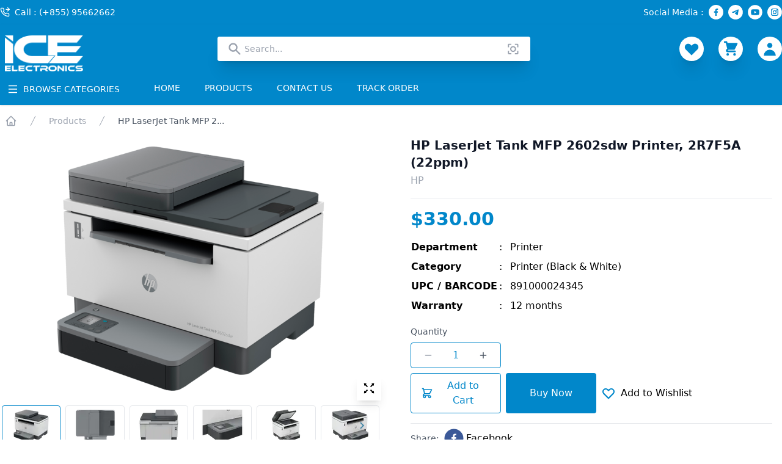

--- FILE ---
content_type: text/html; charset=utf-8
request_url: https://icekh.com/product/891000024345
body_size: 17319
content:
<!DOCTYPE html><html><head><meta charSet="UTF-8"/><meta http-equiv="X-UA-Compatible" content="IE=edge"/><meta name="viewport" content="width=device-width, initial-scale=1.0, minimum-scale=1.0"/><link rel="apple-touch-icon" sizes="57x57" href="/favicon/apple-icon-57x57.png"/><link rel="apple-touch-icon" sizes="60x60" href="/favicon/apple-icon-60x60.png"/><link rel="apple-touch-icon" sizes="72x72" href="/favicon/apple-icon-72x72.png"/><link rel="apple-touch-icon" sizes="76x76" href="/favicon/apple-icon-76x76.png"/><link rel="apple-touch-icon" sizes="114x114" href="/favicon/apple-icon-114x114.png"/><link rel="apple-touch-icon" sizes="120x120" href="/favicon/apple-icon-120x120.png"/><link rel="apple-touch-icon" sizes="144x144" href="/favicon/apple-icon-144x144.png"/><link rel="apple-touch-icon" sizes="152x152" href="/favicon/apple-icon-152x152.png"/><link rel="apple-touch-icon" sizes="180x180" href="/favicon/apple-icon-180x180.png"/><link rel="icon" type="image/png" sizes="192x192" href="/favicon/android-icon-192x192.png"/><link rel="icon" type="image/png" sizes="32x32" href="/favicon/favicon-32x32.png"/><link rel="icon" type="image/png" sizes="96x96" href="/favicon/favicon-96x96.png"/><link rel="icon" type="image/png" sizes="16x16" href="/favicon/favicon-16x16.png"/><link rel="manifest" href="/favicon/manifest.json"/><meta name="msapplication-TileColor" content="#ffffff"/><meta name="msapplication-TileImage" content="/ms-icon-144x144.png"/><meta name="theme-color" content="#ffffff"/><meta name="apple-itunes-app" content="app-id=1613481986"/><title>HP LaserJet Tank MFP 2602sdw Printer, 2R7F5A (22ppm)</title><meta name="robots" content="index,follow"/><meta name="description" content="12 months"/><meta name="twitter:card" content="summary_large_image"/><meta name="twitter:creator" content="@icekh"/><meta property="og:title" content="HP LaserJet Tank MFP 2602sdw Printer, 2R7F5A (22ppm)"/><meta property="og:description" content="12 months"/><meta property="og:url" content="https://icekh.com/product/891000024345"/><meta property="og:type" content="website"/><meta property="og:image" content="https://storage.iserp.cloud/ice/undefined/1665730628737-2R7F5A.png"/><meta property="og:image:alt" content="product-image"/><meta property="og:image:type" content="image/jpeg"/><meta property="og:site_name" content="icekh.com"/><meta name="next-head-count" content="34"/><link rel="preload" href="/_next/static/css/f2fbd8c7bb925aff.css" as="style"/><link rel="stylesheet" href="/_next/static/css/f2fbd8c7bb925aff.css" data-n-g=""/><link rel="preload" href="/_next/static/css/7611409ba7aed579.css" as="style"/><link rel="stylesheet" href="/_next/static/css/7611409ba7aed579.css" data-n-p=""/><noscript data-n-css=""></noscript><script defer="" nomodule="" src="/_next/static/chunks/polyfills-5cd94c89d3acac5f.js"></script><script src="/_next/static/chunks/webpack-ba43a57c88b47d98.js" defer=""></script><script src="/_next/static/chunks/framework-79bce4a3a540b080.js" defer=""></script><script src="/_next/static/chunks/main-53ca50b626be1f52.js" defer=""></script><script src="/_next/static/chunks/pages/_app-aafdcdf249e1a2b8.js" defer=""></script><script src="/_next/static/chunks/2962-4cab4922f903740c.js" defer=""></script><script src="/_next/static/chunks/2822-fdea7c2fb7c9cbeb.js" defer=""></script><script src="/_next/static/chunks/233-09233d569d44002a.js" defer=""></script><script src="/_next/static/chunks/7730-bb441f7cfb15a93b.js" defer=""></script><script src="/_next/static/chunks/pages/product/%5Bid%5D-2aa92035328a29b8.js" defer=""></script><script src="/_next/static/TMo_29cCw_wa7okJwUlHi/_buildManifest.js" defer=""></script><script src="/_next/static/TMo_29cCw_wa7okJwUlHi/_ssgManifest.js" defer=""></script><script src="/_next/static/TMo_29cCw_wa7okJwUlHi/_middlewareManifest.js" defer=""></script></head><body><div id="__next" data-reactroot=""><div aria-live="assertive" class="w-full fixed bottom-2 sm:bottom-10 right-0 sm:right-20 px-4 py-6 pointer-events-none sm:p-6 sm:items-start z-[150]"><div class="w-full flex flex-col items-center space-y-4 sm:items-end"></div></div><div class="bg-primary"><div class="max-w-7xl mx-auto px-4 sm:px-2 md:px-2 lg:px-4 xl:px-0 h-10 flex items-center justify-between px-4 sm:px-2 md:px-4 lg:px-4 xl:px-0"><div><div class="-ml-2 group relative border-transparent rounded-md focus-within:ring-2 focus-within:ring-white"><a href="tel:undefined" class="bg-none border-transparent rounded-md py-0.5 pl-2 pr-5 flex items-center text-sm font-medium text-white group-hover:text-gray-100 focus-none"><svg stroke="currentColor" fill="none" stroke-width="2" viewBox="0 0 24 24" stroke-linecap="round" stroke-linejoin="round" class="h-4 w-4 text-white mr-2" aria-hidden="true" height="1em" width="1em" xmlns="http://www.w3.org/2000/svg"><polyline points="19 1 23 5 19 9"></polyline><line x1="15" y1="5" x2="23" y2="5"></line><path d="M22 16.92v3a2 2 0 0 1-2.18 2 19.79 19.79 0 0 1-8.63-3.07 19.5 19.5 0 0 1-6-6 19.79 19.79 0 0 1-3.07-8.67A2 2 0 0 1 4.11 2h3a2 2 0 0 1 2 1.72 12.84 12.84 0 0 0 .7 2.81 2 2 0 0 1-.45 2.11L8.09 9.91a16 16 0 0 0 6 6l1.27-1.27a2 2 0 0 1 2.11-.45 12.84 12.84 0 0 0 2.81.7A2 2 0 0 1 22 16.92z"></path></svg> Call : </a></div></div><div class="flex items-center space-x-2"><div class="hidden text-sm font-medium text-white hover:text-gray-100 lg:block">Social Media :</div></div></div></div><div><div class="max-w-7xl mx-auto px-4 sm:px-2 md:px-2 lg:px-4 xl:px-0 bg-primary lg:hidden max-w-7xl mx-auto px-2 sm:px-2 md:px-0 lg:px-4 xl:px-0"><div class="relative"><div class="w-full h-12"><div class="z-[60] absolute inset-x-0 shadow-xl bg-white w-[98%] mx-auto rounded"><div class="rounded bg-white shadow-md ring-0 ring-black ring-opacity-5 transition-all"><div class="relative"><svg xmlns="http://www.w3.org/2000/svg" viewBox="0 0 20 20" fill="currentColor" aria-hidden="true" class="pointer-events-none absolute top-2 left-4 h-6 w-6 text-gray-400"><path fill-rule="evenodd" d="M8 4a4 4 0 100 8 4 4 0 000-8zM2 8a6 6 0 1110.89 3.476l4.817 4.817a1 1 0 01-1.414 1.414l-4.816-4.816A6 6 0 012 8z" clip-rule="evenodd"></path></svg><div style="display:block;z-index:99"><input placeholder="Search..." class=" font-normal text-sm h-10 w-full not-italic border-0 bg-transparent pl-11 pr-4 text-gray-800 placeholder-gray-400 focus:ring-0 sm:text-sm outline-0" role="combobox" aria-autocomplete="list" aria-expanded="false" autoComplete="off" value=""/></div><div><button class="absolute top-2 right-4 p-0 m-0 false"><svg xmlns="http://www.w3.org/2000/svg" width="24px" height="24px" viewBox="0 0 25 25"><path d="M5.36469 21.7842C4.81469 21.7842 4.34385 21.5883 3.95219 21.1967C3.56052 20.805 3.36469 20.3342 3.36469 19.7842V15.7842H5.36469V19.7842H9.36469V21.7842H5.36469ZM15.3647 21.7842V19.7842H19.3647V15.7842H21.3647V19.7842C21.3647 20.3342 21.1689 20.805 20.7772 21.1967C20.3855 21.5883 19.9147 21.7842 19.3647 21.7842H15.3647ZM3.36469 9.78418V5.78418C3.36469 5.23418 3.56052 4.76335 3.95219 4.37168C4.34385 3.98001 4.81469 3.78418 5.36469 3.78418H9.36469V5.78418H5.36469V9.78418H3.36469ZM19.3647 9.78418V5.78418H15.3647V3.78418H19.3647C19.9147 3.78418 20.3855 3.98001 20.7772 4.37168C21.1689 4.76335 21.3647 5.23418 21.3647 5.78418V9.78418H19.3647ZM12.3647 17.7842C10.9814 17.7842 9.80219 17.2967 8.82719 16.3217C7.85219 15.3467 7.36469 14.1675 7.36469 12.7842C7.36469 11.4008 7.85219 10.2217 8.82719 9.24668C9.80219 8.27168 10.9814 7.78418 12.3647 7.78418C13.748 7.78418 14.9272 8.27168 15.9022 9.24668C16.8772 10.2217 17.3647 11.4008 17.3647 12.7842C17.3647 14.1675 16.8772 15.3467 15.9022 16.3217C14.9272 17.2967 13.748 17.7842 12.3647 17.7842ZM12.3647 15.7842C13.198 15.7842 13.9064 15.4925 14.4897 14.9092C15.073 14.3258 15.3647 13.6175 15.3647 12.7842C15.3647 11.9508 15.073 11.2425 14.4897 10.6592C13.9064 10.0758 13.198 9.78418 12.3647 9.78418C11.5314 9.78418 10.823 10.0758 10.2397 10.6592C9.65635 11.2425 9.36469 11.9508 9.36469 12.7842C9.36469 13.6175 9.65635 14.3258 10.2397 14.9092C10.823 15.4925 11.5314 15.7842 12.3647 15.7842Z" fill="#9CA3AF"></path></svg></button></div></div></div></div></div></div></div><div class="bg-primary shadow"><div class="max-w-7xl mx-auto px-4 sm:px-2 md:px-2 lg:px-4 xl:px-0"><div class="relative h-20 lg:h-20 flex justify-between"><div class="relative z-10 flex items-center lg:hidden"><button class="rounded-md inline-flex items-center justify-center text-white bg-primary-500 border-slate-50 focus-none"><span class="sr-only">Open menu</span><svg xmlns="http://www.w3.org/2000/svg" fill="none" viewBox="0 0 24 24" stroke-width="2" stroke="currentColor" aria-hidden="true" class="block h-6 w-6"><path stroke-linecap="round" stroke-linejoin="round" d="M4 6h16M4 12h16M4 18h16"></path></svg></button></div><div class="relative z-10 px-2 flex lg:px-2"><div class="flex-shrink-0 flex items-center"><div class="w-14 h-6 sm:w-24 sm:h-12 lg:w-28 lg:h-11"><a href="/"><img alt="logo" src="/assets/images/ice-placeholder.png" class="w-16 sm:w-24 lg:w-32 object-contain"/></a></div></div></div><div class="relative flex-1 px-0 flex items-center justify-end lg:justify-center"><div class="max-w-lg w-full hidden lg:block"><div class="z-[60] absolute inset-x-0 shadow-xl bg-white max-w-lg w-full mx-auto -mt-5 rounded"><div class="rounded bg-white shadow-md ring-0 ring-black ring-opacity-5 transition-all"><div class="relative"><svg xmlns="http://www.w3.org/2000/svg" viewBox="0 0 20 20" fill="currentColor" aria-hidden="true" class="pointer-events-none absolute top-2 left-4 h-6 w-6 text-gray-400"><path fill-rule="evenodd" d="M8 4a4 4 0 100 8 4 4 0 000-8zM2 8a6 6 0 1110.89 3.476l4.817 4.817a1 1 0 01-1.414 1.414l-4.816-4.816A6 6 0 012 8z" clip-rule="evenodd"></path></svg><div style="display:block;z-index:99"><input placeholder="Search..." class=" font-normal text-sm h-10 w-full not-italic border-0 bg-transparent pl-11 pr-4 text-gray-800 placeholder-gray-400 focus:ring-0 sm:text-sm outline-0" role="combobox" aria-autocomplete="list" aria-expanded="false" autoComplete="off" value=""/></div><div><button class="absolute top-2 right-4 p-0 m-0 false"><svg xmlns="http://www.w3.org/2000/svg" width="24px" height="24px" viewBox="0 0 25 25"><path d="M5.36469 21.7842C4.81469 21.7842 4.34385 21.5883 3.95219 21.1967C3.56052 20.805 3.36469 20.3342 3.36469 19.7842V15.7842H5.36469V19.7842H9.36469V21.7842H5.36469ZM15.3647 21.7842V19.7842H19.3647V15.7842H21.3647V19.7842C21.3647 20.3342 21.1689 20.805 20.7772 21.1967C20.3855 21.5883 19.9147 21.7842 19.3647 21.7842H15.3647ZM3.36469 9.78418V5.78418C3.36469 5.23418 3.56052 4.76335 3.95219 4.37168C4.34385 3.98001 4.81469 3.78418 5.36469 3.78418H9.36469V5.78418H5.36469V9.78418H3.36469ZM19.3647 9.78418V5.78418H15.3647V3.78418H19.3647C19.9147 3.78418 20.3855 3.98001 20.7772 4.37168C21.1689 4.76335 21.3647 5.23418 21.3647 5.78418V9.78418H19.3647ZM12.3647 17.7842C10.9814 17.7842 9.80219 17.2967 8.82719 16.3217C7.85219 15.3467 7.36469 14.1675 7.36469 12.7842C7.36469 11.4008 7.85219 10.2217 8.82719 9.24668C9.80219 8.27168 10.9814 7.78418 12.3647 7.78418C13.748 7.78418 14.9272 8.27168 15.9022 9.24668C16.8772 10.2217 17.3647 11.4008 17.3647 12.7842C17.3647 14.1675 16.8772 15.3467 15.9022 16.3217C14.9272 17.2967 13.748 17.7842 12.3647 17.7842ZM12.3647 15.7842C13.198 15.7842 13.9064 15.4925 14.4897 14.9092C15.073 14.3258 15.3647 13.6175 15.3647 12.7842C15.3647 11.9508 15.073 11.2425 14.4897 10.6592C13.9064 10.0758 13.198 9.78418 12.3647 9.78418C11.5314 9.78418 10.823 10.0758 10.2397 10.6592C9.65635 11.2425 9.36469 11.9508 9.36469 12.7842C9.36469 13.6175 9.65635 14.3258 10.2397 14.9092C10.823 15.4925 11.5314 15.7842 12.3647 15.7842Z" fill="#9CA3AF"></path></svg></button></div></div></div></div></div><div class="flex lg:hidden z-10"><a class="shadow-xl w-[40px] h-[40px] flex items-center justify-center relative bg-white rounded-full text-gray-400 hover:text-gray-500 focus:outline-none focus:ring-0" href="/login?redirect=/product/891000024345"><span class="sr-only">Wish list</span><svg xmlns="http://www.w3.org/2000/svg" viewBox="0 0 20 20" fill="currentColor" aria-hidden="true" class="h-7 w-7 text-primary"><path fill-rule="evenodd" d="M3.172 5.172a4 4 0 015.656 0L10 6.343l1.172-1.171a4 4 0 115.656 5.656L10 17.657l-6.828-6.829a4 4 0 010-5.656z" clip-rule="evenodd"></path></svg></a><div class="flow-root relative"><a href="/login?redirect=/product/891000024345"><button class="shadow-xl w-[40px] h-[40px] flex items-center justify-center relative ml-4 lg:ml-6 bg-white rounded-full text-gray-400 hover:text-gray-500 focus:outline-none focus:ring-0"><span class="sr-only">Shopping Cart</span><svg xmlns="http://www.w3.org/2000/svg" viewBox="0 0 20 20" fill="currentColor" aria-hidden="true" class="h-7 w-7 text-primary"><path d="M3 1a1 1 0 000 2h1.22l.305 1.222a.997.997 0 00.01.042l1.358 5.43-.893.892C3.74 11.846 4.632 14 6.414 14H15a1 1 0 000-2H6.414l1-1H14a1 1 0 00.894-.553l3-6A1 1 0 0017 3H6.28l-.31-1.243A1 1 0 005 1H3zM16 16.5a1.5 1.5 0 11-3 0 1.5 1.5 0 013 0zM6.5 18a1.5 1.5 0 100-3 1.5 1.5 0 000 3z"></path></svg></button></a></div><div class="flex-shrink-0 relative"><button class="rounded-full flex focus:outline-none focus:ring-0 items-center" id="headlessui-menu-button-undefined" type="button" aria-haspopup="true" aria-expanded="false"><a class="ml-4 lg:ml-6 inline-flex items-center justify-center h-10 w-10 rounded-full bg-white" href="/login?redirect=/product/891000024345"><svg xmlns="http://www.w3.org/2000/svg" viewBox="0 0 20 20" fill="currentColor" aria-hidden="true" class="h-7 w-7 text-primary"><path fill-rule="evenodd" d="M10 9a3 3 0 100-6 3 3 0 000 6zm-7 9a7 7 0 1114 0H3z" clip-rule="evenodd"></path></svg></a></button></div></div></div><div class="hidden lg:relative lg:z-10 lg:ml-4 lg:flex lg:items-center"><a class="shadow-xl w-[40px] h-[40px] flex items-center justify-center relative bg-white rounded-full text-gray-400 hover:text-gray-500 focus:outline-none focus:ring-0" href="/login?redirect=/product/891000024345"><span class="sr-only">Wish list</span><svg xmlns="http://www.w3.org/2000/svg" viewBox="0 0 20 20" fill="currentColor" aria-hidden="true" class="h-7 w-7 text-primary"><path fill-rule="evenodd" d="M3.172 5.172a4 4 0 015.656 0L10 6.343l1.172-1.171a4 4 0 115.656 5.656L10 17.657l-6.828-6.829a4 4 0 010-5.656z" clip-rule="evenodd"></path></svg></a><div class="flow-root relative"><a href="/login?redirect=/product/891000024345"><button class="shadow-xl w-[40px] h-[40px] flex items-center justify-center relative ml-4 lg:ml-6 bg-white rounded-full text-gray-400 hover:text-gray-500 focus:outline-none focus:ring-0"><span class="sr-only">Shopping Cart</span><svg xmlns="http://www.w3.org/2000/svg" viewBox="0 0 20 20" fill="currentColor" aria-hidden="true" class="h-7 w-7 text-primary"><path d="M3 1a1 1 0 000 2h1.22l.305 1.222a.997.997 0 00.01.042l1.358 5.43-.893.892C3.74 11.846 4.632 14 6.414 14H15a1 1 0 000-2H6.414l1-1H14a1 1 0 00.894-.553l3-6A1 1 0 0017 3H6.28l-.31-1.243A1 1 0 005 1H3zM16 16.5a1.5 1.5 0 11-3 0 1.5 1.5 0 013 0zM6.5 18a1.5 1.5 0 100-3 1.5 1.5 0 000 3z"></path></svg></button></a></div><div class="flex-shrink-0 relative"><button class="rounded-full flex focus:outline-none focus:ring-0 items-center" id="headlessui-menu-button-undefined" type="button" aria-haspopup="true" aria-expanded="false"><a class="ml-4 lg:ml-6 inline-flex items-center justify-center h-10 w-10 rounded-full bg-white" href="/login?redirect=/product/891000024345"><svg xmlns="http://www.w3.org/2000/svg" viewBox="0 0 20 20" fill="currentColor" aria-hidden="true" class="h-7 w-7 text-primary"><path fill-rule="evenodd" d="M10 9a3 3 0 100-6 3 3 0 000 6zm-7 9a7 7 0 1114 0H3z" clip-rule="evenodd"></path></svg></a></button></div></div></div><nav class="hidden lg:flex" aria-label="Global"><a class="text-white py-4 w-[15rem] cursor-pointer group rounded-[2px] px-3  inline-flex items-center text-sm font-medium hover:bg-gray-50 hover:text-primary"><svg stroke="currentColor" fill="currentColor" stroke-width="0" viewBox="0 0 1024 1024" class="mr-2 text-lg group-hover:text-primary text-white" height="1em" width="1em" xmlns="http://www.w3.org/2000/svg"><path d="M904 160H120c-4.4 0-8 3.6-8 8v64c0 4.4 3.6 8 8 8h784c4.4 0 8-3.6 8-8v-64c0-4.4-3.6-8-8-8zm0 624H120c-4.4 0-8 3.6-8 8v64c0 4.4 3.6 8 8 8h784c4.4 0 8-3.6 8-8v-64c0-4.4-3.6-8-8-8zm0-312H120c-4.4 0-8 3.6-8 8v64c0 4.4 3.6 8 8 8h784c4.4 0 8-3.6 8-8v-64c0-4.4-3.6-8-8-8z"></path></svg> BROWSE CATEGORIES</a><a class="border-b-4 border-primary rounded-none py-2 px-3 text-white inline-flex items-center text-sm font-medium hover:text-white hover:border-white hover:border-b-4" href="/">HOME</a><a class="border-b-4 border-primary ml-4 rounded-[2px] py-2 px-3 text-white inline-flex items-center text-sm font-medium hover:text-white hover:border-white hover:border-b-4" href="/product">PRODUCTS</a><a class="border-b-4 border-primary ml-4 rounded-[2px] py-2 px-3 text-white inline-flex items-center text-sm font-medium hover:text-white hover:border-white hover:border-b-4" href="/contact">CONTACT US</a><a class="border-b-4 border-primary ml-4 rounded-[2px] py-2 px-3 text-white inline-flex items-center text-sm font-medium hover:text-white hover:border-white hover:border-b-4" href="/login?redirect=/product/891000024345">TRACK ORDER</a></nav><div class="dropdown-category"><div class="dropdown-menu-container rounded-lg shadow-lg"><div class="dropdown-menu-sidebar"><ul class="menu-vertical"><li class="item-lead"><a class="group p-3 flex items-center rounded-sm hover:bg-primary" href="/category"><div class="ml-1"><p class="text-sm font-medium text-gray-900 group-hover:text-white">View All Categories <span aria-hidden="true">→</span></p></div></a></li></ul></div></div></div></div></div></div><div class="min-h-[40vh] lg:min-h-[50.5vh]"><div class="bg-white product-detail"><div class="max-w-7xl mx-auto px-4 sm:px-2 md:px-2 lg:px-4 xl:px-0"><div class="flex justify-between items-center my-4 mx-2 z-20"><nav class="flex" aria-label="Breadcrumb"><ol role="list" class="flex items-center space-x-2 lg:space-x-4"><li><a class="text-gray-400 cursor-pointer" href="/"><svg xmlns="http://www.w3.org/2000/svg" fill="none" viewBox="0 0 24 24" stroke-width="2" stroke="currentColor" aria-hidden="true" class="flex-shrink-0 h-5 w-5"><path stroke-linecap="round" stroke-linejoin="round" d="M3 12l2-2m0 0l7-7 7 7M5 10v10a1 1 0 001 1h3m10-11l2 2m-2-2v10a1 1 0 01-1 1h-3m-6 0a1 1 0 001-1v-4a1 1 0 011-1h2a1 1 0 011 1v4a1 1 0 001 1m-6 0h6"></path></svg></a></li><a class="flex items-center" href="/product"><svg class="flex-shrink-0 h-5 w-5 text-gray-400" xmlns="http://www.w3.org/2000/svg" fill="currentColor" viewBox="0 0 20 20" aria-hidden="true"><path d="M5.555 17.776l8-16 .894.448-8 16-.894-.448z"></path></svg><a class="ml-1 lg:ml-4 text-sm font-medium text-gray-400">Products</a></a><div class="flex items-center"><svg class="flex-shrink-0 h-5 w-5 text-gray-400" xmlns="http://www.w3.org/2000/svg" fill="currentColor" viewBox="0 0 20 20" aria-hidden="true"><path d="M5.555 17.776l8-16 .894.448-8 16-.894-.448z"></path></svg><a class="ml-1 lg:ml-4 text-sm font-medium text-gray-600">HP LaserJet Tank MFP 2...</a></div></ol></nav></div><div class="lg:grid lg:grid-cols-2 lg:gap-x-8 lg:items-start bg-white mb-2"><div class="flex flex-col-reverse"><div class="hidden mt-2 w-full max-w-3xl mx-auto sm:block lg:max-w-none"><div class="splide"><div class="splide__track"><ul class="splide__list"><li class="splide__slide"><div class="border-primary w-full py-1 border bg-white rounded flex items-center justify-center text-sm font-medium uppercase text-gray-900 cursor-pointer hover:bg-gray-50 focus-none"><div><div class="h-14"><img alt="31086_0" src="/assets/images/ice-placeholder.png" class="h-14 w-full  object-contain"/></div></div></div></li><li class="splide__slide"><div class="border-gray-200 w-full py-1 border bg-white rounded flex items-center justify-center text-sm font-medium uppercase text-gray-900 cursor-pointer hover:bg-gray-50 focus-none"><div><div class="h-14"><img alt="46894_1" src="/assets/images/ice-placeholder.png" class="h-14 w-full  object-contain"/></div></div></div></li><li class="splide__slide"><div class="border-gray-200 w-full py-1 border bg-white rounded flex items-center justify-center text-sm font-medium uppercase text-gray-900 cursor-pointer hover:bg-gray-50 focus-none"><div><div class="h-14"><img alt="46893_2" src="/assets/images/ice-placeholder.png" class="h-14 w-full  object-contain"/></div></div></div></li><li class="splide__slide"><div class="border-gray-200 w-full py-1 border bg-white rounded flex items-center justify-center text-sm font-medium uppercase text-gray-900 cursor-pointer hover:bg-gray-50 focus-none"><div><div class="h-14"><img alt="46892_3" src="/assets/images/ice-placeholder.png" class="h-14 w-full  object-contain"/></div></div></div></li><li class="splide__slide"><div class="border-gray-200 w-full py-1 border bg-white rounded flex items-center justify-center text-sm font-medium uppercase text-gray-900 cursor-pointer hover:bg-gray-50 focus-none"><div><div class="h-14"><img alt="46891_4" src="/assets/images/ice-placeholder.png" class="h-14 w-full  object-contain"/></div></div></div></li><li class="splide__slide"><div class="border-gray-200 w-full py-1 border bg-white rounded flex items-center justify-center text-sm font-medium uppercase text-gray-900 cursor-pointer hover:bg-gray-50 focus-none"><div><div class="h-14"><img alt="46890_5" src="/assets/images/ice-placeholder.png" class="h-14 w-full  object-contain"/></div></div></div></li><li class="splide__slide"><div class="border-gray-200 w-full py-1 border bg-white rounded flex items-center justify-center text-sm font-medium uppercase text-gray-900 cursor-pointer hover:bg-gray-50 focus-none"><div><div class="h-14"><img alt="46889_6" src="/assets/images/ice-placeholder.png" class="h-14 w-full  object-contain"/></div></div></div></li></ul></div></div></div><div class="flex items-center justify-center w-full relative max-w-3xl"><div class="block sm:hidden lg:hidden"><div class="splide"><div class="splide__track"><ul class="splide__list"><li class="splide__slide"><div class="main-image w-full bg-white flex items-center justify-center focus-none"><a><img alt="31086_0" src="/assets/images/ice-placeholder.png" class="w-full h-[300px] object-contain"/></a></div></li><li class="splide__slide"><div class="main-image w-full bg-white flex items-center justify-center focus-none"><a><img alt="46894_1" src="/assets/images/ice-placeholder.png" class="w-full h-[300px] object-contain"/></a></div></li><li class="splide__slide"><div class="main-image w-full bg-white flex items-center justify-center focus-none"><a><img alt="46893_2" src="/assets/images/ice-placeholder.png" class="w-full h-[300px] object-contain"/></a></div></li><li class="splide__slide"><div class="main-image w-full bg-white flex items-center justify-center focus-none"><a><img alt="46892_3" src="/assets/images/ice-placeholder.png" class="w-full h-[300px] object-contain"/></a></div></li><li class="splide__slide"><div class="main-image w-full bg-white flex items-center justify-center focus-none"><a><img alt="46891_4" src="/assets/images/ice-placeholder.png" class="w-full h-[300px] object-contain"/></a></div></li><li class="splide__slide"><div class="main-image w-full bg-white flex items-center justify-center focus-none"><a><img alt="46890_5" src="/assets/images/ice-placeholder.png" class="w-full h-[300px] object-contain"/></a></div></li><li class="splide__slide"><div class="main-image w-full bg-white flex items-center justify-center focus-none"><a><img alt="46889_6" src="/assets/images/ice-placeholder.png" class="w-full h-[300px] object-contain"/></a></div></li></ul></div></div></div><div class="p-4 hidden sm:block lg:block"><div><div style="position:relative;overflow:hidden;-webkit-user-select:none;-moz-user-select:none;-ms-user-select:none;user-select:none;cursor:crosshair" class="main-image"><img src="https://storage.iserp.cloud/ice/undefined/1665730628737-2R7F5A.png" alt="" style="width:100%;display:block;box-sizing:border-box;cursor:default"/><div style="position:absolute;box-sizing:border-box;pointer-events:none;width:0px;height:0px;top:0;overflow:hidden;left:0px;visibility:hidden;border-radius:0;z-index:1;border:1px solid rgba(255,255,255,.5);transform:translate(0px, 0px);background-color:rgba(225,225,225,.5);background-clip:padding-box"><img src="https://storage.iserp.cloud/ice/undefined/1665730628737-2R7F5A.png?transform=1&amp;format=webp&amp;width=1200&amp;quality=100" alt="" style="position:absolute;box-sizing:border-box;display:block;top:0;left:0;transform:translate(-1px, -1px);z-index:1;visibility:hidden;width:auto"/></div></div></div></div><a class="hidden sm:block lg:flex absolute bottom-0 right-0 h-10 w-10 shadow-lg items-center justify-center cursor-pointer"><svg stroke="currentColor" fill="currentColor" stroke-width="0" viewBox="0 0 1024 1024" height="24" width="24" xmlns="http://www.w3.org/2000/svg"><path d="M290 236.4l43.9-43.9a8.01 8.01 0 0 0-4.7-13.6L169 160c-5.1-.6-9.5 3.7-8.9 8.9L179 329.1c.8 6.6 8.9 9.4 13.6 4.7l43.7-43.7L370 423.7c3.1 3.1 8.2 3.1 11.3 0l42.4-42.3c3.1-3.1 3.1-8.2 0-11.3L290 236.4zm352.7 187.3c3.1 3.1 8.2 3.1 11.3 0l133.7-133.6 43.7 43.7a8.01 8.01 0 0 0 13.6-4.7L863.9 169c.6-5.1-3.7-9.5-8.9-8.9L694.8 179c-6.6.8-9.4 8.9-4.7 13.6l43.9 43.9L600.3 370a8.03 8.03 0 0 0 0 11.3l42.4 42.4zM845 694.9c-.8-6.6-8.9-9.4-13.6-4.7l-43.7 43.7L654 600.3a8.03 8.03 0 0 0-11.3 0l-42.4 42.3a8.03 8.03 0 0 0 0 11.3L734 787.6l-43.9 43.9a8.01 8.01 0 0 0 4.7 13.6L855 864c5.1.6 9.5-3.7 8.9-8.9L845 694.9zm-463.7-94.6a8.03 8.03 0 0 0-11.3 0L236.3 733.9l-43.7-43.7a8.01 8.01 0 0 0-13.6 4.7L160.1 855c-.6 5.1 3.7 9.5 8.9 8.9L329.2 845c6.6-.8 9.4-8.9 4.7-13.6L290 787.6 423.7 654c3.1-3.1 3.1-8.2 0-11.3l-42.4-42.4z"></path></svg></a></div></div><div class="mt-0 px-0 sm:px-0 sm:mt-4 lg:mt-0 lg:px-4"><div class="mt-3 block lg:hidden"><h3 class="sr-only">Price</h3><div class="flex justify-between items-center"><div><h2 class="sr-only">Product information</h2><p class="text-[25px] sm:text-2xl lg:text-3xl text-primary font-bold">$330.00</p></div><div><a><svg xmlns="http://www.w3.org/2000/svg" fill="none" viewBox="0 0 24 24" stroke-width="2" stroke="currentColor" aria-hidden="true" class="h-8 w-8 text-primary"><path stroke-linecap="round" stroke-linejoin="round" d="M4.318 6.318a4.5 4.5 0 000 6.364L12 20.364l7.682-7.682a4.5 4.5 0 00-6.364-6.364L12 7.636l-1.318-1.318a4.5 4.5 0 00-6.364 0z"></path></svg></a></div></div></div><h1 class="text-base sm:text-lg lg:text-xl font-bold text-gray-900">HP LaserJet Tank MFP 2602sdw Printer, 2R7F5A (22ppm)</h1><div class="mt-1 hidden lg:block"><h3 class="text-gray-400"><a href="/product?brand=HP">HP</a></h3></div><hr class="my-4"/><div class="mt-3 hidden lg:block"><h3 class="sr-only">Price</h3><h2 class="sr-only">Product information</h2><p class="text-[25px] sm:text-2xl lg:text-3xl text-primary font-bold">$330.00</p></div><div class="mt-3 space-y-1"><h3 class="sr-only">Product Info</h3><table class="text-left w-full"><tbody><tr><th class="w-36 text-xs sm:text-base">Department</th><td>:</td><td class="p-1 text-xs sm:text-base">Printer</td></tr><tr><th class="w-36 text-xs sm:text-base">Category</th><td>:</td><td class="p-1 text-xs sm:text-base">Printer (Black &amp; White)</td></tr><tr><th class="w-36 text-xs sm:text-base">UPC / BARCODE</th><td>:</td><td class="p-1 text-xs sm:text-base">891000024345</td></tr><tr><th class="w-36 text-xs sm:text-base">Warranty</th><td>:</td><td class="p-1 text-xs sm:text-base">12 months</td></tr></tbody></table></div><div class="mt-4"><h3 class="text-sm text-gray-600 mb-2">Quantity</h3><div class="flex"><div class="py-2 px-2 lg:py-2 lg:px-4 sm:w-1/4 w-[49%] bg-white border border-primary rounded flex items-center justify-center text-sm lg:text-base font-medium text-primary focus-none "><div class="flex justify-between items-center space-x-8"><a class="cursor-pointer"><svg stroke="currentColor" fill="none" stroke-width="2" viewBox="0 0 24 24" stroke-linecap="round" stroke-linejoin="round" class="text-gray-400" height="1em" width="1em" xmlns="http://www.w3.org/2000/svg"><line x1="5" y1="12" x2="19" y2="12"></line></svg></a><a class="select-none">1</a><a class="cursor-pointer"><svg stroke="currentColor" fill="none" stroke-width="2" viewBox="0 0 24 24" stroke-linecap="round" stroke-linejoin="round" class="text-gray-600 group-hover:text-white" height="1em" width="1em" xmlns="http://www.w3.org/2000/svg"><line x1="12" y1="5" x2="12" y2="19"></line><line x1="5" y1="12" x2="19" y2="12"></line></svg></a></div></div></div><div class="mt-2 flex sm:flex-col1 space-x-2"><button class="max-w-xs bg-white border border-primary rounded py-2 px-2 lg:py-2 lg:px-4 flex items-center justify-center text-sm lg:text-base font-medium text-primary hover:text-white hover:bg-primary-500 focus-none sm:w-1/4 w-1/2"><svg xmlns="http://www.w3.org/2000/svg" fill="none" viewBox="0 0 24 24" stroke-width="2" stroke="currentColor" aria-hidden="true" class="hidden xl:block h-5 mr-1"><path stroke-linecap="round" stroke-linejoin="round" d="M3 3h2l.4 2M7 13h10l4-8H5.4M7 13L5.4 5M7 13l-2.293 2.293c-.63.63-.184 1.707.707 1.707H17m0 0a2 2 0 100 4 2 2 0 000-4zm-8 2a2 2 0 11-4 0 2 2 0 014 0z"></path></svg> <!-- -->Add to Cart</button><a class="max-w-xs bg-primary border border-transparent rounded py-2 px-2 lg:py-2 lg:px-4 flex items-center justify-center text-sm lg:text-base font-medium text-white hover:bg-primary-600 focus-none sm:w-1/4 w-1/2" href="/buy-now?name=HP%20LaserJet%20Tank%20MFP%202602sdw%20Printer,%202R7F5A%20(22ppm)&amp;barcode=891000024345&amp;id=18923">Buy Now</a><a class="lg:flex items-center justify-center space-x-2 cursor-pointer ml-2 hidden"><svg xmlns="http://www.w3.org/2000/svg" fill="none" viewBox="0 0 24 24" stroke-width="2" stroke="currentColor" aria-hidden="true" class="h-6 w-6 text-primary"><path stroke-linecap="round" stroke-linejoin="round" d="M4.318 6.318a4.5 4.5 0 000 6.364L12 20.364l7.682-7.682a4.5 4.5 0 00-6.364-6.364L12 7.636l-1.318-1.318a4.5 4.5 0 00-6.364 0z"></path></svg><span>Add to Wishlist</span></a></div><div class="border-t border-gray-200 mt-4"><div class="mt-2 flex items-center"><h3 class="text-sm text-gray-600 mr-2">Share: </h3><button aria-label="facebook" style="background-color:transparent;border:none;padding:0;font:inherit;color:inherit;cursor:pointer;outline:none"><div class="flex items-center"><svg viewBox="0 0 64 64" width="32" height="32"><circle cx="32" cy="32" r="31" fill="#3b5998"></circle><path d="M34.1,47V33.3h4.6l0.7-5.3h-5.3v-3.4c0-1.5,0.4-2.6,2.6-2.6l2.8,0v-4.8c-0.5-0.1-2.2-0.2-4.1-0.2 c-4.1,0-6.9,2.5-6.9,7V28H24v5.3h4.6V47H34.1z" fill="white"></path></svg><span class="ml-1">Facebook</span></div></button></div></div></div></div></div><div class="border-b border-gray-200 mb-2"><nav class="-mb-px flex space-x-8" aria-label="Tabs"><a aria-current="page" class="border-primary-500 text-primary hover:text-primary hover:border-primary whitespace-nowrap py-4 px-1 border-b-2 font-medium text-lg cursor-pointer">Specifications</a></nav></div><div class="border border-gray-200 rounded mb-2"><div class="p-4"><div class="editor text-base text-gray-700"><p>Functions:	Print, Scan, Copy<br/>Print speed black (ISO, A4)	Up to 22 ppm<br/>Print speed duplex (A4)	Up to 14 ipm<br/>First page out black (A4, ready)	As fast as 8 sec<br/>Duty cycle (monthly, A4)	Up to 25,000 pages<br/>Recommended monthly page volume	250-2500<br/>Number of users	1-5 Users<br/>Print technology	Laser<br/>Print quality black (best)	Up to 600 x 600 dpi<br/>Processor speed	500 MHz<br/>Mobile printing capability	HP Smart App; Apple AirPrint™; Mopria™ Certified; Wi-Fi® Direct Printing<br/>Connectivity, standard	Hi-Speed USB (compatible with USB 2.0 specifications;<br/>Ethernet 10/100 Base-TX; 802.11a/b/g/n (2.4/5 GHz), Wi-Fi radio + BLE<br/>Memory	64 MB<br/>Paper handling input, standard	250-sheet input tray<br/>Duplex printing	Automatic<br/>Media sizes supported	A6; A5; A4; No.10 Env; C5 Env; DL Env; B5 Env; B5(JIS); B6 (JIS); 216mm x 340mm; Custom<br/>Media types	Plain paper, Heavy paper, Bond paper, Label, Light paper, Envelope<br/>Replacement cartridges	HP 154A Black LaserJet Tank Toner Reload Kit (Yield ~2500 pages);<br/>HP 154X Black LaserJet TankToner Reload Kit (Yield ~5000 pages);<br/>Warranty	1 Year</p></div></div></div></div><div class="max-w-7xl mx-auto px-4 sm:px-2 md:px-2 lg:px-4 xl:px-0 my-6"><div class="flex justify-between items-center my-2"><div class="flex items-center"><div class="flex items-center"><h1 class="text-md font-bold flex items-center justify-center lg:text-xl line-clamp-1 ">Similar Products</h1></div><div class="flex items-center ml-2 justify-center"><a class="text-xs sm:text-sm lg:text-base text-primary flex items-center font-semibold" href="/product?category=Printer%20(Black%20&amp;%20White)&amp;itemDepartment=Printer&amp;brand=HP">View All <svg stroke="currentColor" fill="none" stroke-width="2" viewBox="0 0 24 24" stroke-linecap="round" stroke-linejoin="round" height="15" width="15" xmlns="http://www.w3.org/2000/svg"><polyline points="9 18 15 12 9 6"></polyline></svg></a></div></div><div class="hidden lg:block"><div class="flex items-center justify-center"><a class="text-gray-500 hover:text-primary group mr-4 cursor-pointer border-transparent pr-1 inline-flex items-center text-sm font-medium"><svg stroke="currentColor" fill="none" stroke-width="2" viewBox="0 0 24 24" stroke-linecap="round" stroke-linejoin="round" class="text-gray-500 group-hover:text-primary  mr-0 h-5 w-5" aria-hidden="true" height="1em" width="1em" xmlns="http://www.w3.org/2000/svg"><polyline points="15 18 9 12 15 6"></polyline></svg> <span class="hidden lg:block">Previous</span></a><a class="text-gray-500 hover:text-primary group cursor-pointer border-transparent pl-1 inline-flex items-center text-sm font-medium"><span class="hidden lg:block">Next</span> <svg stroke="currentColor" fill="none" stroke-width="2" viewBox="0 0 24 24" stroke-linecap="round" stroke-linejoin="round" class="text-gray-500 group-hover:text-primary  mr-0 h-5 w-5" height="1em" width="1em" xmlns="http://www.w3.org/2000/svg"><polyline points="9 18 15 12 9 6"></polyline></svg></a></div></div></div><div class="mb-2"><div class="splide" extensions="[object Object]"><div class="splide__track"><ul class="splide__list"><li class="splide__slide"><div class="pb-4 group container rounded w-full flex justify-center items-center mx-auto min-h-[10rem] overflow-hidden"><div class="w-full"><div class="min-h-[10rem] sm:min-h-[11rem] lg:min-h-[12rem] flex items-center justify-center relative bg-gray-100 rounded"><a class="px-2" href="/product/891000030145"><div class="min-h-[10rem] sm:min-h-[11rem] lg:min-h-[14rem] flex items-center justify-center"><img alt="product" src="/assets/images/ice-placeholder.png" class="w-full h-32 lg:h-40 object-contain mix-blend-multiply"/></div></a><div class="absolute top-0 right-0 opacity-100 translate-x-[-0px] lg:opacity-0 lg:group-hover:opacity-100 hover:transform transition-all ease-in-out duration-300 lg:translate-x-[50px] group-hover:translate-x-[-0px]"><div class="p-2"><button class="group w-7 h-7 p-1 rounded-full flex items-center"><svg xmlns="http://www.w3.org/2000/svg" fill="none" viewBox="0 0 24 24" stroke-width="2" stroke="currentColor" aria-hidden="true" class="h-5 w-5 lg:h-7 lg:w-7 mx-auto text-primary"><path stroke-linecap="round" stroke-linejoin="round" d="M4.318 6.318a4.5 4.5 0 000 6.364L12 20.364l7.682-7.682a4.5 4.5 0 00-6.364-6.364L12 7.636l-1.318-1.318a4.5 4.5 0 00-6.364 0z"></path></svg></button></div></div><div class="absolute bottom-0 right-0 translate-x-[-0px] lg:translate-x-[50px] hover:transform lg:group-hover:translate-x-[-0px] opacity-100 lg:opacity-0 lg:group-hover:opacity-100 focus:opacity-100 transition-all ease-in-out duration-300"><div class="flex flex-col items-center justify-between p-2 space-y-2"><div class="group flex items-center justify-center"><a class="cursor-pointer bg-primary p-1 lg:p-2 rounded"><svg xmlns="http://www.w3.org/2000/svg" fill="none" viewBox="0 0 24 24" stroke-width="2" stroke="currentColor" aria-hidden="true" class="mx-auto text-white h-4 w-4 lg:h-5 lg:w-5"><path stroke-linecap="round" stroke-linejoin="round" d="M15 12a3 3 0 11-6 0 3 3 0 016 0z"></path><path stroke-linecap="round" stroke-linejoin="round" d="M2.458 12C3.732 7.943 7.523 5 12 5c4.478 0 8.268 2.943 9.542 7-1.274 4.057-5.064 7-9.542 7-4.477 0-8.268-2.943-9.542-7z"></path></svg></a></div><div class="group flex w-full items-center justify-center"><a class="cursor-pointer bg-primary p-1 lg:p-2 rounded"><svg xmlns="http://www.w3.org/2000/svg" fill="none" viewBox="0 0 24 24" stroke-width="2" stroke="currentColor" aria-hidden="true" class="mx-auto text-white h-4 w-4 lg:h-5 lg:w-5"><path stroke-linecap="round" stroke-linejoin="round" d="M3 3h2l.4 2M7 13h10l4-8H5.4M7 13L5.4 5M7 13l-2.293 2.293c-.63.63-.184 1.707.707 1.707H17m0 0a2 2 0 100 4 2 2 0 000-4zm-8 2a2 2 0 11-4 0 2 2 0 014 0z"></path></svg></a></div></div></div></div><div class="relative"><div class="px-2"><span class="block"><div class="mt-1"><span class="text-lg font-bold text-primary">$120.00</span></div></span><a href="/product/891000030145"><span class="product-title h-10 font-bold">HP Laser 108w Printer (20 ppm)</span></a></div></div></div></div></li><li class="splide__slide"><div class="pb-4 group container rounded w-full flex justify-center items-center mx-auto min-h-[10rem] overflow-hidden"><div class="w-full"><div class="min-h-[10rem] sm:min-h-[11rem] lg:min-h-[12rem] flex items-center justify-center relative bg-gray-100 rounded"><a class="px-2" href="/product/891889003030"><div class="min-h-[10rem] sm:min-h-[11rem] lg:min-h-[14rem] flex items-center justify-center"><img alt="product" src="/assets/images/ice-placeholder.png" class="w-full h-32 lg:h-40 object-contain mix-blend-multiply"/></div></a><div class="absolute top-0 right-0 opacity-100 translate-x-[-0px] lg:opacity-0 lg:group-hover:opacity-100 hover:transform transition-all ease-in-out duration-300 lg:translate-x-[50px] group-hover:translate-x-[-0px]"><div class="p-2"><button class="group w-7 h-7 p-1 rounded-full flex items-center"><svg xmlns="http://www.w3.org/2000/svg" fill="none" viewBox="0 0 24 24" stroke-width="2" stroke="currentColor" aria-hidden="true" class="h-5 w-5 lg:h-7 lg:w-7 mx-auto text-primary"><path stroke-linecap="round" stroke-linejoin="round" d="M4.318 6.318a4.5 4.5 0 000 6.364L12 20.364l7.682-7.682a4.5 4.5 0 00-6.364-6.364L12 7.636l-1.318-1.318a4.5 4.5 0 00-6.364 0z"></path></svg></button></div></div><div class="absolute bottom-0 right-0 translate-x-[-0px] lg:translate-x-[50px] hover:transform lg:group-hover:translate-x-[-0px] opacity-100 lg:opacity-0 lg:group-hover:opacity-100 focus:opacity-100 transition-all ease-in-out duration-300"><div class="flex flex-col items-center justify-between p-2 space-y-2"><div class="group flex items-center justify-center"><a class="cursor-pointer bg-primary p-1 lg:p-2 rounded"><svg xmlns="http://www.w3.org/2000/svg" fill="none" viewBox="0 0 24 24" stroke-width="2" stroke="currentColor" aria-hidden="true" class="mx-auto text-white h-4 w-4 lg:h-5 lg:w-5"><path stroke-linecap="round" stroke-linejoin="round" d="M15 12a3 3 0 11-6 0 3 3 0 016 0z"></path><path stroke-linecap="round" stroke-linejoin="round" d="M2.458 12C3.732 7.943 7.523 5 12 5c4.478 0 8.268 2.943 9.542 7-1.274 4.057-5.064 7-9.542 7-4.477 0-8.268-2.943-9.542-7z"></path></svg></a></div><div class="group flex w-full items-center justify-center"><a class="cursor-pointer bg-primary p-1 lg:p-2 rounded"><svg xmlns="http://www.w3.org/2000/svg" fill="none" viewBox="0 0 24 24" stroke-width="2" stroke="currentColor" aria-hidden="true" class="mx-auto text-white h-4 w-4 lg:h-5 lg:w-5"><path stroke-linecap="round" stroke-linejoin="round" d="M3 3h2l.4 2M7 13h10l4-8H5.4M7 13L5.4 5M7 13l-2.293 2.293c-.63.63-.184 1.707.707 1.707H17m0 0a2 2 0 100 4 2 2 0 000-4zm-8 2a2 2 0 11-4 0 2 2 0 014 0z"></path></svg></a></div></div></div></div><div class="relative"><div class="px-2"><span class="block"><div class="mt-1"><span class="text-lg font-bold text-primary">$390.00</span></div></span><a href="/product/891889003030"><span class="product-title h-10 font-bold">HP Color Laser MFP 179fnw (19 ppm) Printer</span></a></div></div></div></div></li><li class="splide__slide"><div class="pb-4 group container rounded w-full flex justify-center items-center mx-auto min-h-[10rem] overflow-hidden"><div class="w-full"><div class="min-h-[10rem] sm:min-h-[11rem] lg:min-h-[12rem] flex items-center justify-center relative bg-gray-100 rounded"><a class="px-2" href="/product/978000007105"><div class="min-h-[10rem] sm:min-h-[11rem] lg:min-h-[14rem] flex items-center justify-center"><img alt="product" src="/assets/images/ice-placeholder.png" class="w-full h-32 lg:h-40 object-contain mix-blend-multiply"/></div></a><div class="absolute top-0 right-0 opacity-100 translate-x-[-0px] lg:opacity-0 lg:group-hover:opacity-100 hover:transform transition-all ease-in-out duration-300 lg:translate-x-[50px] group-hover:translate-x-[-0px]"><div class="p-2"><button class="group w-7 h-7 p-1 rounded-full flex items-center"><svg xmlns="http://www.w3.org/2000/svg" fill="none" viewBox="0 0 24 24" stroke-width="2" stroke="currentColor" aria-hidden="true" class="h-5 w-5 lg:h-7 lg:w-7 mx-auto text-primary"><path stroke-linecap="round" stroke-linejoin="round" d="M4.318 6.318a4.5 4.5 0 000 6.364L12 20.364l7.682-7.682a4.5 4.5 0 00-6.364-6.364L12 7.636l-1.318-1.318a4.5 4.5 0 00-6.364 0z"></path></svg></button></div></div><div class="absolute bottom-0 right-0 translate-x-[-0px] lg:translate-x-[50px] hover:transform lg:group-hover:translate-x-[-0px] opacity-100 lg:opacity-0 lg:group-hover:opacity-100 focus:opacity-100 transition-all ease-in-out duration-300"><div class="flex flex-col items-center justify-between p-2 space-y-2"><div class="group flex items-center justify-center"><a class="cursor-pointer bg-primary p-1 lg:p-2 rounded"><svg xmlns="http://www.w3.org/2000/svg" fill="none" viewBox="0 0 24 24" stroke-width="2" stroke="currentColor" aria-hidden="true" class="mx-auto text-white h-4 w-4 lg:h-5 lg:w-5"><path stroke-linecap="round" stroke-linejoin="round" d="M15 12a3 3 0 11-6 0 3 3 0 016 0z"></path><path stroke-linecap="round" stroke-linejoin="round" d="M2.458 12C3.732 7.943 7.523 5 12 5c4.478 0 8.268 2.943 9.542 7-1.274 4.057-5.064 7-9.542 7-4.477 0-8.268-2.943-9.542-7z"></path></svg></a></div><div class="group flex w-full items-center justify-center"><a class="cursor-pointer bg-primary p-1 lg:p-2 rounded"><svg xmlns="http://www.w3.org/2000/svg" fill="none" viewBox="0 0 24 24" stroke-width="2" stroke="currentColor" aria-hidden="true" class="mx-auto text-white h-4 w-4 lg:h-5 lg:w-5"><path stroke-linecap="round" stroke-linejoin="round" d="M3 3h2l.4 2M7 13h10l4-8H5.4M7 13L5.4 5M7 13l-2.293 2.293c-.63.63-.184 1.707.707 1.707H17m0 0a2 2 0 100 4 2 2 0 000-4zm-8 2a2 2 0 11-4 0 2 2 0 014 0z"></path></svg></a></div></div></div></div><div class="relative"><div class="px-2"><span class="block"><div class="mt-1"><span class="text-lg font-bold text-primary">$155.00</span></div></span><a href="/product/978000007105"><span class="product-title h-10 font-bold">HP Laser MFP 136a Printer (20 ppm)</span></a></div></div></div></div></li><li class="splide__slide"><div class="pb-4 group container rounded w-full flex justify-center items-center mx-auto min-h-[10rem] overflow-hidden"><div class="w-full"><div class="min-h-[10rem] sm:min-h-[11rem] lg:min-h-[12rem] flex items-center justify-center relative bg-gray-100 rounded"><a class="px-2" href="/product/891000025396"><div class="min-h-[10rem] sm:min-h-[11rem] lg:min-h-[14rem] flex items-center justify-center"><img alt="product" src="/assets/images/ice-placeholder.png" class="w-full h-32 lg:h-40 object-contain mix-blend-multiply"/></div></a><div class="absolute top-0 right-0 opacity-100 translate-x-[-0px] lg:opacity-0 lg:group-hover:opacity-100 hover:transform transition-all ease-in-out duration-300 lg:translate-x-[50px] group-hover:translate-x-[-0px]"><div class="p-2"><button class="group w-7 h-7 p-1 rounded-full flex items-center"><svg xmlns="http://www.w3.org/2000/svg" fill="none" viewBox="0 0 24 24" stroke-width="2" stroke="currentColor" aria-hidden="true" class="h-5 w-5 lg:h-7 lg:w-7 mx-auto text-primary"><path stroke-linecap="round" stroke-linejoin="round" d="M4.318 6.318a4.5 4.5 0 000 6.364L12 20.364l7.682-7.682a4.5 4.5 0 00-6.364-6.364L12 7.636l-1.318-1.318a4.5 4.5 0 00-6.364 0z"></path></svg></button></div></div><div class="absolute bottom-0 right-0 translate-x-[-0px] lg:translate-x-[50px] hover:transform lg:group-hover:translate-x-[-0px] opacity-100 lg:opacity-0 lg:group-hover:opacity-100 focus:opacity-100 transition-all ease-in-out duration-300"><div class="flex flex-col items-center justify-between p-2 space-y-2"><div class="group flex items-center justify-center"><a class="cursor-pointer bg-primary p-1 lg:p-2 rounded"><svg xmlns="http://www.w3.org/2000/svg" fill="none" viewBox="0 0 24 24" stroke-width="2" stroke="currentColor" aria-hidden="true" class="mx-auto text-white h-4 w-4 lg:h-5 lg:w-5"><path stroke-linecap="round" stroke-linejoin="round" d="M15 12a3 3 0 11-6 0 3 3 0 016 0z"></path><path stroke-linecap="round" stroke-linejoin="round" d="M2.458 12C3.732 7.943 7.523 5 12 5c4.478 0 8.268 2.943 9.542 7-1.274 4.057-5.064 7-9.542 7-4.477 0-8.268-2.943-9.542-7z"></path></svg></a></div><div class="group flex w-full items-center justify-center"><a class="cursor-pointer bg-primary p-1 lg:p-2 rounded"><svg xmlns="http://www.w3.org/2000/svg" fill="none" viewBox="0 0 24 24" stroke-width="2" stroke="currentColor" aria-hidden="true" class="mx-auto text-white h-4 w-4 lg:h-5 lg:w-5"><path stroke-linecap="round" stroke-linejoin="round" d="M3 3h2l.4 2M7 13h10l4-8H5.4M7 13L5.4 5M7 13l-2.293 2.293c-.63.63-.184 1.707.707 1.707H17m0 0a2 2 0 100 4 2 2 0 000-4zm-8 2a2 2 0 11-4 0 2 2 0 014 0z"></path></svg></a></div></div></div></div><div class="relative"><div class="px-2"><span class="block"><div class="mt-1"><span class="text-lg font-bold text-primary">$240.00</span></div></span><a href="/product/891000025396"><span class="product-title h-10 font-bold">HP Smart Tank 750 AiO Printer (15/9 ppm)</span></a></div></div></div></div></li><li class="splide__slide"><div class="pb-4 group container rounded w-full flex justify-center items-center mx-auto min-h-[10rem] overflow-hidden"><div class="w-full"><div class="min-h-[10rem] sm:min-h-[11rem] lg:min-h-[12rem] flex items-center justify-center relative bg-gray-100 rounded"><a class="px-2" href="/product/891000032337"><div class="min-h-[10rem] sm:min-h-[11rem] lg:min-h-[14rem] flex items-center justify-center"><img alt="product" src="/assets/images/ice-placeholder.png" class="w-full h-32 lg:h-40 object-contain mix-blend-multiply"/></div></a><div class="absolute top-0 right-0 opacity-100 translate-x-[-0px] lg:opacity-0 lg:group-hover:opacity-100 hover:transform transition-all ease-in-out duration-300 lg:translate-x-[50px] group-hover:translate-x-[-0px]"><div class="p-2"><button class="group w-7 h-7 p-1 rounded-full flex items-center"><svg xmlns="http://www.w3.org/2000/svg" fill="none" viewBox="0 0 24 24" stroke-width="2" stroke="currentColor" aria-hidden="true" class="h-5 w-5 lg:h-7 lg:w-7 mx-auto text-primary"><path stroke-linecap="round" stroke-linejoin="round" d="M4.318 6.318a4.5 4.5 0 000 6.364L12 20.364l7.682-7.682a4.5 4.5 0 00-6.364-6.364L12 7.636l-1.318-1.318a4.5 4.5 0 00-6.364 0z"></path></svg></button></div></div><div class="absolute bottom-0 right-0 translate-x-[-0px] lg:translate-x-[50px] hover:transform lg:group-hover:translate-x-[-0px] opacity-100 lg:opacity-0 lg:group-hover:opacity-100 focus:opacity-100 transition-all ease-in-out duration-300"><div class="flex flex-col items-center justify-between p-2 space-y-2"><div class="group flex items-center justify-center"><a class="cursor-pointer bg-primary p-1 lg:p-2 rounded"><svg xmlns="http://www.w3.org/2000/svg" fill="none" viewBox="0 0 24 24" stroke-width="2" stroke="currentColor" aria-hidden="true" class="mx-auto text-white h-4 w-4 lg:h-5 lg:w-5"><path stroke-linecap="round" stroke-linejoin="round" d="M15 12a3 3 0 11-6 0 3 3 0 016 0z"></path><path stroke-linecap="round" stroke-linejoin="round" d="M2.458 12C3.732 7.943 7.523 5 12 5c4.478 0 8.268 2.943 9.542 7-1.274 4.057-5.064 7-9.542 7-4.477 0-8.268-2.943-9.542-7z"></path></svg></a></div><div class="group flex w-full items-center justify-center"><a class="cursor-pointer bg-primary p-1 lg:p-2 rounded"><svg xmlns="http://www.w3.org/2000/svg" fill="none" viewBox="0 0 24 24" stroke-width="2" stroke="currentColor" aria-hidden="true" class="mx-auto text-white h-4 w-4 lg:h-5 lg:w-5"><path stroke-linecap="round" stroke-linejoin="round" d="M3 3h2l.4 2M7 13h10l4-8H5.4M7 13L5.4 5M7 13l-2.293 2.293c-.63.63-.184 1.707.707 1.707H17m0 0a2 2 0 100 4 2 2 0 000-4zm-8 2a2 2 0 11-4 0 2 2 0 014 0z"></path></svg></a></div></div></div></div><div class="relative"><div class="px-2"><span class="block"><div class="mt-1"><span class="text-lg font-bold text-primary">$205.00</span></div></span><a href="/product/891000032337"><span class="product-title h-10 font-bold">HP Laser MFP 139fnw Printer (20 ppm)</span></a></div></div></div></div></li><li class="splide__slide"><div class="pb-4 group container rounded w-full flex justify-center items-center mx-auto min-h-[10rem] overflow-hidden"><div class="w-full"><div class="min-h-[10rem] sm:min-h-[11rem] lg:min-h-[12rem] flex items-center justify-center relative bg-gray-100 rounded"><a class="px-2" href="/product/978000001162"><div class="min-h-[10rem] sm:min-h-[11rem] lg:min-h-[14rem] flex items-center justify-center"><img alt="product" src="/assets/images/ice-placeholder.png" class="w-full h-32 lg:h-40 object-contain mix-blend-multiply"/></div></a><div class="absolute top-0 right-0 opacity-100 translate-x-[-0px] lg:opacity-0 lg:group-hover:opacity-100 hover:transform transition-all ease-in-out duration-300 lg:translate-x-[50px] group-hover:translate-x-[-0px]"><div class="p-2"><button class="group w-7 h-7 p-1 rounded-full flex items-center"><svg xmlns="http://www.w3.org/2000/svg" fill="none" viewBox="0 0 24 24" stroke-width="2" stroke="currentColor" aria-hidden="true" class="h-5 w-5 lg:h-7 lg:w-7 mx-auto text-primary"><path stroke-linecap="round" stroke-linejoin="round" d="M4.318 6.318a4.5 4.5 0 000 6.364L12 20.364l7.682-7.682a4.5 4.5 0 00-6.364-6.364L12 7.636l-1.318-1.318a4.5 4.5 0 00-6.364 0z"></path></svg></button></div></div><div class="absolute bottom-0 right-0 translate-x-[-0px] lg:translate-x-[50px] hover:transform lg:group-hover:translate-x-[-0px] opacity-100 lg:opacity-0 lg:group-hover:opacity-100 focus:opacity-100 transition-all ease-in-out duration-300"><div class="flex flex-col items-center justify-between p-2 space-y-2"><div class="group flex items-center justify-center"><a class="cursor-pointer bg-primary p-1 lg:p-2 rounded"><svg xmlns="http://www.w3.org/2000/svg" fill="none" viewBox="0 0 24 24" stroke-width="2" stroke="currentColor" aria-hidden="true" class="mx-auto text-white h-4 w-4 lg:h-5 lg:w-5"><path stroke-linecap="round" stroke-linejoin="round" d="M15 12a3 3 0 11-6 0 3 3 0 016 0z"></path><path stroke-linecap="round" stroke-linejoin="round" d="M2.458 12C3.732 7.943 7.523 5 12 5c4.478 0 8.268 2.943 9.542 7-1.274 4.057-5.064 7-9.542 7-4.477 0-8.268-2.943-9.542-7z"></path></svg></a></div><div class="group flex w-full items-center justify-center"><a class="cursor-pointer bg-primary p-1 lg:p-2 rounded"><svg xmlns="http://www.w3.org/2000/svg" fill="none" viewBox="0 0 24 24" stroke-width="2" stroke="currentColor" aria-hidden="true" class="mx-auto text-white h-4 w-4 lg:h-5 lg:w-5"><path stroke-linecap="round" stroke-linejoin="round" d="M3 3h2l.4 2M7 13h10l4-8H5.4M7 13L5.4 5M7 13l-2.293 2.293c-.63.63-.184 1.707.707 1.707H17m0 0a2 2 0 100 4 2 2 0 000-4zm-8 2a2 2 0 11-4 0 2 2 0 014 0z"></path></svg></a></div></div></div></div><div class="relative"><div class="px-2"><span class="block"><div class="mt-1"><span class="text-lg font-bold text-primary">$440.00</span></div></span><a href="/product/978000001162"><span class="product-title h-10 font-bold">HP LaserJet Pro MFP 4103fdw Printer (40 ppm)</span></a></div></div></div></div></li><li class="splide__slide"><div class="pb-4 group container rounded w-full flex justify-center items-center mx-auto min-h-[10rem] overflow-hidden"><div class="w-full"><div class="min-h-[10rem] sm:min-h-[11rem] lg:min-h-[12rem] flex items-center justify-center relative bg-gray-100 rounded"><a class="px-2" href="/product/891000022890"><div class="min-h-[10rem] sm:min-h-[11rem] lg:min-h-[14rem] flex items-center justify-center"><img alt="product" src="/assets/images/ice-placeholder.png" class="w-full h-32 lg:h-40 object-contain mix-blend-multiply"/></div></a><div class="absolute top-0 right-0 opacity-100 translate-x-[-0px] lg:opacity-0 lg:group-hover:opacity-100 hover:transform transition-all ease-in-out duration-300 lg:translate-x-[50px] group-hover:translate-x-[-0px]"><div class="p-2"><button class="group w-7 h-7 p-1 rounded-full flex items-center"><svg xmlns="http://www.w3.org/2000/svg" fill="none" viewBox="0 0 24 24" stroke-width="2" stroke="currentColor" aria-hidden="true" class="h-5 w-5 lg:h-7 lg:w-7 mx-auto text-primary"><path stroke-linecap="round" stroke-linejoin="round" d="M4.318 6.318a4.5 4.5 0 000 6.364L12 20.364l7.682-7.682a4.5 4.5 0 00-6.364-6.364L12 7.636l-1.318-1.318a4.5 4.5 0 00-6.364 0z"></path></svg></button></div></div><div class="absolute bottom-0 right-0 translate-x-[-0px] lg:translate-x-[50px] hover:transform lg:group-hover:translate-x-[-0px] opacity-100 lg:opacity-0 lg:group-hover:opacity-100 focus:opacity-100 transition-all ease-in-out duration-300"><div class="flex flex-col items-center justify-between p-2 space-y-2"><div class="group flex items-center justify-center"><a class="cursor-pointer bg-primary p-1 lg:p-2 rounded"><svg xmlns="http://www.w3.org/2000/svg" fill="none" viewBox="0 0 24 24" stroke-width="2" stroke="currentColor" aria-hidden="true" class="mx-auto text-white h-4 w-4 lg:h-5 lg:w-5"><path stroke-linecap="round" stroke-linejoin="round" d="M15 12a3 3 0 11-6 0 3 3 0 016 0z"></path><path stroke-linecap="round" stroke-linejoin="round" d="M2.458 12C3.732 7.943 7.523 5 12 5c4.478 0 8.268 2.943 9.542 7-1.274 4.057-5.064 7-9.542 7-4.477 0-8.268-2.943-9.542-7z"></path></svg></a></div><div class="group flex w-full items-center justify-center"><a class="cursor-pointer bg-primary p-1 lg:p-2 rounded"><svg xmlns="http://www.w3.org/2000/svg" fill="none" viewBox="0 0 24 24" stroke-width="2" stroke="currentColor" aria-hidden="true" class="mx-auto text-white h-4 w-4 lg:h-5 lg:w-5"><path stroke-linecap="round" stroke-linejoin="round" d="M3 3h2l.4 2M7 13h10l4-8H5.4M7 13L5.4 5M7 13l-2.293 2.293c-.63.63-.184 1.707.707 1.707H17m0 0a2 2 0 100 4 2 2 0 000-4zm-8 2a2 2 0 11-4 0 2 2 0 014 0z"></path></svg></a></div></div></div></div><div class="relative"><div class="px-2"><span class="block"><div class="mt-1"><span class="text-lg font-bold text-primary">$260.00</span></div></span><a href="/product/891000022890"><span class="product-title h-10 font-bold">HP LaserJet MFP M236sdw (30 ppm) A4 B/W Printer</span></a></div></div></div></div></li><li class="splide__slide"><div class="pb-4 group container rounded w-full flex justify-center items-center mx-auto min-h-[10rem] overflow-hidden"><div class="w-full"><div class="min-h-[10rem] sm:min-h-[11rem] lg:min-h-[12rem] flex items-center justify-center relative bg-gray-100 rounded"><a class="px-2" href="/product/589780866228"><div class="min-h-[10rem] sm:min-h-[11rem] lg:min-h-[14rem] flex items-center justify-center"><img alt="product" src="/assets/images/ice-placeholder.png" class="w-full h-32 lg:h-40 object-contain mix-blend-multiply"/></div></a><div class="absolute top-0 right-0 opacity-100 translate-x-[-0px] lg:opacity-0 lg:group-hover:opacity-100 hover:transform transition-all ease-in-out duration-300 lg:translate-x-[50px] group-hover:translate-x-[-0px]"><div class="p-2"><button class="group w-7 h-7 p-1 rounded-full flex items-center"><svg xmlns="http://www.w3.org/2000/svg" fill="none" viewBox="0 0 24 24" stroke-width="2" stroke="currentColor" aria-hidden="true" class="h-5 w-5 lg:h-7 lg:w-7 mx-auto text-primary"><path stroke-linecap="round" stroke-linejoin="round" d="M4.318 6.318a4.5 4.5 0 000 6.364L12 20.364l7.682-7.682a4.5 4.5 0 00-6.364-6.364L12 7.636l-1.318-1.318a4.5 4.5 0 00-6.364 0z"></path></svg></button></div></div><div class="absolute bottom-0 right-0 translate-x-[-0px] lg:translate-x-[50px] hover:transform lg:group-hover:translate-x-[-0px] opacity-100 lg:opacity-0 lg:group-hover:opacity-100 focus:opacity-100 transition-all ease-in-out duration-300"><div class="flex flex-col items-center justify-between p-2 space-y-2"><div class="group flex items-center justify-center"><a class="cursor-pointer bg-primary p-1 lg:p-2 rounded"><svg xmlns="http://www.w3.org/2000/svg" fill="none" viewBox="0 0 24 24" stroke-width="2" stroke="currentColor" aria-hidden="true" class="mx-auto text-white h-4 w-4 lg:h-5 lg:w-5"><path stroke-linecap="round" stroke-linejoin="round" d="M15 12a3 3 0 11-6 0 3 3 0 016 0z"></path><path stroke-linecap="round" stroke-linejoin="round" d="M2.458 12C3.732 7.943 7.523 5 12 5c4.478 0 8.268 2.943 9.542 7-1.274 4.057-5.064 7-9.542 7-4.477 0-8.268-2.943-9.542-7z"></path></svg></a></div><div class="group flex w-full items-center justify-center"><a class="cursor-pointer bg-primary p-1 lg:p-2 rounded"><svg xmlns="http://www.w3.org/2000/svg" fill="none" viewBox="0 0 24 24" stroke-width="2" stroke="currentColor" aria-hidden="true" class="mx-auto text-white h-4 w-4 lg:h-5 lg:w-5"><path stroke-linecap="round" stroke-linejoin="round" d="M3 3h2l.4 2M7 13h10l4-8H5.4M7 13L5.4 5M7 13l-2.293 2.293c-.63.63-.184 1.707.707 1.707H17m0 0a2 2 0 100 4 2 2 0 000-4zm-8 2a2 2 0 11-4 0 2 2 0 014 0z"></path></svg></a></div></div></div></div><div class="relative"><div class="px-2"><span class="block"><div class="mt-1"><span class="text-lg font-bold text-primary">$169.00</span></div></span><a href="/product/589780866228"><span class="product-title h-10 font-bold">HP Laser MFP 136w (20 ppm) Printer</span></a></div></div></div></div></li><li class="splide__slide"><div class="pb-4 group container rounded w-full flex justify-center items-center mx-auto min-h-[10rem] overflow-hidden"><div class="w-full"><div class="min-h-[10rem] sm:min-h-[11rem] lg:min-h-[12rem] flex items-center justify-center relative bg-gray-100 rounded"><a class="px-2" href="/product/168000001099"><div class="min-h-[10rem] sm:min-h-[11rem] lg:min-h-[14rem] flex items-center justify-center"><img alt="product" src="/assets/images/ice-placeholder.png" class="w-full h-32 lg:h-40 object-contain mix-blend-multiply"/></div></a><div class="absolute top-0 right-0 opacity-100 translate-x-[-0px] lg:opacity-0 lg:group-hover:opacity-100 hover:transform transition-all ease-in-out duration-300 lg:translate-x-[50px] group-hover:translate-x-[-0px]"><div class="p-2"><button class="group w-7 h-7 p-1 rounded-full flex items-center"><svg xmlns="http://www.w3.org/2000/svg" fill="none" viewBox="0 0 24 24" stroke-width="2" stroke="currentColor" aria-hidden="true" class="h-5 w-5 lg:h-7 lg:w-7 mx-auto text-primary"><path stroke-linecap="round" stroke-linejoin="round" d="M4.318 6.318a4.5 4.5 0 000 6.364L12 20.364l7.682-7.682a4.5 4.5 0 00-6.364-6.364L12 7.636l-1.318-1.318a4.5 4.5 0 00-6.364 0z"></path></svg></button></div></div><div class="absolute bottom-0 right-0 translate-x-[-0px] lg:translate-x-[50px] hover:transform lg:group-hover:translate-x-[-0px] opacity-100 lg:opacity-0 lg:group-hover:opacity-100 focus:opacity-100 transition-all ease-in-out duration-300"><div class="flex flex-col items-center justify-between p-2 space-y-2"><div class="group flex items-center justify-center"><a class="cursor-pointer bg-primary p-1 lg:p-2 rounded"><svg xmlns="http://www.w3.org/2000/svg" fill="none" viewBox="0 0 24 24" stroke-width="2" stroke="currentColor" aria-hidden="true" class="mx-auto text-white h-4 w-4 lg:h-5 lg:w-5"><path stroke-linecap="round" stroke-linejoin="round" d="M15 12a3 3 0 11-6 0 3 3 0 016 0z"></path><path stroke-linecap="round" stroke-linejoin="round" d="M2.458 12C3.732 7.943 7.523 5 12 5c4.478 0 8.268 2.943 9.542 7-1.274 4.057-5.064 7-9.542 7-4.477 0-8.268-2.943-9.542-7z"></path></svg></a></div><div class="group flex w-full items-center justify-center"><a class="cursor-pointer bg-primary p-1 lg:p-2 rounded"><svg xmlns="http://www.w3.org/2000/svg" fill="none" viewBox="0 0 24 24" stroke-width="2" stroke="currentColor" aria-hidden="true" class="mx-auto text-white h-4 w-4 lg:h-5 lg:w-5"><path stroke-linecap="round" stroke-linejoin="round" d="M3 3h2l.4 2M7 13h10l4-8H5.4M7 13L5.4 5M7 13l-2.293 2.293c-.63.63-.184 1.707.707 1.707H17m0 0a2 2 0 100 4 2 2 0 000-4zm-8 2a2 2 0 11-4 0 2 2 0 014 0z"></path></svg></a></div></div></div></div><div class="relative"><div class="px-2"><span class="block"><div class="mt-1"><span class="text-lg font-bold text-primary">$115.00</span></div></span><a href="/product/168000001099"><span class="product-title h-10 font-bold">HP Laser 108a Printer (20 ppm)</span></a></div></div></div></div></li></ul></div></div></div></div></div><a class="hidden group fixed bottom-[6rem] right-5 bg-white border border-primary text-white w-10 h-10 cursor-pointer rounded-full text-center hover:bg-primary z-[10]"><div class="flex items-center justify-center mt-2"><svg xmlns="http://www.w3.org/2000/svg" fill="none" viewBox="0 0 24 24" stroke-width="2" stroke="currentColor" aria-hidden="true" class="h-6 w-6 flex text-primary group-hover:text-white"><path stroke-linecap="round" stroke-linejoin="round" d="M8 7l4-4m0 0l4 4m-4-4v18"></path></svg></div></a></div><footer aria-labelledby="footer-heading" class="bg-primary"><div class="bg-primary w-full footer-heading"><div class="max-w-7xl mx-auto px-4 sm:px-2 md:px-2 lg:px-4 xl:px-0 px-2 sm:px-4 lg:px-4"><div class="grid md:grid-cols-12 grid-cols-1 gap-5 sm:gap-[30px] py-4 lg:py-8"><div class="lg:col-span-3 md:col-span-12"><a class="text-[22px] focus:outline-none"><img alt="logo" src="/assets/images/ice-placeholder.png" class="object-contain w-28"/></a><p class="mt-2 text-gray-300 text-xs lg:text-sm"></p><div class="flex mt-3 items-center"><svg xmlns="http://www.w3.org/2000/svg" fill="none" viewBox="0 0 24 24" stroke-width="2" stroke="currentColor" aria-hidden="true" class="text-white w-5 h-5 mr-1"><path stroke-linecap="round" stroke-linejoin="round" d="M3 8l7.89 5.26a2 2 0 002.22 0L21 8M5 19h14a2 2 0 002-2V7a2 2 0 00-2-2H5a2 2 0 00-2 2v10a2 2 0 002 2z"></path></svg><div><a href="mailto:undefined" class="text-slate-300 hover:text-slate-400 duration-500 ease-in-out text-sm sm:text-base"></a></div></div><div class="flex"><svg xmlns="http://www.w3.org/2000/svg" fill="none" viewBox="0 0 24 24" stroke-width="2" stroke="currentColor" aria-hidden="true" class="text-white w-5 h-5 mr-1"><path stroke-linecap="round" stroke-linejoin="round" d="M3 5a2 2 0 012-2h3.28a1 1 0 01.948.684l1.498 4.493a1 1 0 01-.502 1.21l-2.257 1.13a11.042 11.042 0 005.516 5.516l1.13-2.257a1 1 0 011.21-.502l4.493 1.498a1 1 0 01.684.949V19a2 2 0 01-2 2h-1C9.716 21 3 14.284 3 6V5z"></path></svg><div class=""><a href="tel:undefined" class="text-slate-300 hover:text-slate-400 duration-500 ease-in-out text-sm sm:text-base"></a></div></div></div><div class="lg:col-span-3 md:col-span-4"><h5 class="tracking-[1px] text-white font-semibold">About</h5><ul class="list-none footer-list mt-3"><li class=""><a class="text-slate-300 hover:text-slate-400 duration-500 ease-in-out text-sm sm:text-base" href="/about">About Us</a></li><li class="mt-[2px]"><a class="text-slate-300 hover:text-slate-400 duration-500 ease-in-out text-sm sm:text-base" href="/contact">Contact Us</a></li><li class="mt-[2px]"><a class="text-slate-300 hover:text-slate-400 duration-500 ease-in-out text-sm sm:text-base" href="/term-condition">Terms and conditions</a></li><li class="mt-[2px]"><a class="text-slate-300 hover:text-slate-400 duration-500 ease-in-out text-sm sm:text-base" href="privacy">Privacy Policy</a></li></ul></div><div class="lg:col-span-3 md:col-span-4"><h5 class="tracking-[1px] text-white font-semibold">My Account</h5><ul class="list-none footer-list mt-3"><li class=""><a class="text-slate-300 hover:text-slate-400 duration-500 ease-in-out text-sm sm:text-base" href="/login?redirect=/product/891000024345">Profile</a></li><li class="mt-[2px]"><a class="text-slate-300 hover:text-slate-400 duration-500 ease-in-out text-sm sm:text-base" href="/login?redirect=/product/891000024345">View Cart</a></li><li class="mt-[2px]"><a class="text-slate-300 hover:text-slate-400 duration-500 ease-in-out text-sm sm:text-base" href="/login?redirect=/product/891000024345">My Order</a></li><li class="mt-[2px]"><a class="text-slate-300 hover:text-slate-400 duration-500 ease-in-out text-sm sm:text-base" href="/login?redirect=/product/891000024345">My Wishlist</a></li><li class="mt-[2px]"><a class="text-slate-300 hover:text-slate-400 duration-500 ease-in-out text-sm sm:text-base" href="/login?redirect=/product/891000024345">Track Order</a></li></ul></div><div class="lg:col-span-3 md:col-span-4"><h5 class="tracking-[1px] text-white font-semibold">Download Our App</h5><div class="mt-2 lg:mt-4 flex md:block space-x-1 md:space-x-0"><a target="_blank" class="" rel="noreferrer" href="https://apps.apple.com/us/app/ice-electronics/id1613481986"><img alt="App Store Icon" src="/assets/images/ice-placeholder.png" class="h-8 sm:h-10 lg:h-12 object-contain mb-0 sm:mb-2"/></a><a class="" href="https://play.google.com/store/apps/details?id=com.icekh.ice" target="_black" rel="noreferrer"><img src="/assets/images/google-play.png" alt="App Store Icon" class="h-8 sm:h-10 lg:h-12 object-contain"/></a></div></div></div><div class="px-0 py-4 border-t border-white-800"><div class="block lg:flex lg:justify-between lg:items-center"><p class="text-center mb-2 lg:pt-2 text-xs lg:text-base text-white font-semibold">Copyright © 2022 <!-- -->. All rights reserved.</p><div class="flex items-center justify-center"><span class="mr-2 text-xs lg:text-base text-white font-semibold">We Accept:</span><img alt="payment-method" width="200" height="50" src="/assets/images/ice-placeholder.png" objectFit="contain"/></div></div></div></div></div></footer><div><div
        class="fb-customerchat"
        page_id="144749988927232"
        
        
        
        
        
        
        
      ></div></div></div><script id="__NEXT_DATA__" type="application/json">{"props":{"pageProps":{"item":{"document":{"barcode":"891000024345","brand":"HP","category":"Printer (Black \u0026 White)","discount":0,"discountAsPercentage":0,"id":"18923","imageUrl":"https://storage.iserp.cloud/ice/undefined/1665730628737-2R7F5A.png","itemDepartment":"Printer","itemMedias":[{"id":"31086","isPrimary":true,"mediaType":1,"mediaUrl":"https://storage.iserp.cloud/ice/undefined/1665730628737-2R7F5A.png","type":"image/png"},{"id":"46894","isPrimary":false,"mediaType":1,"mediaUrl":"https://storage.iserp.cloud/ice/undefined/1764579382435-imgi_57_2R7F5A-5_T1679637228.png","type":"image/png"},{"id":"46893","isPrimary":false,"mediaType":1,"mediaUrl":"https://storage.iserp.cloud/ice/undefined/1764579375981-imgi_56_2R7F5A-4_T1679637225.png","type":"image/png"},{"id":"46892","isPrimary":false,"mediaType":1,"mediaUrl":"https://storage.iserp.cloud/ice/undefined/1764579372160-imgi_59_2R7F5A-7_T1679637233.png","type":"image/png"},{"id":"46891","isPrimary":false,"mediaType":1,"mediaUrl":"https://storage.iserp.cloud/ice/undefined/1764579370146-imgi_58_2R7F5A-6_T1679637232.png","type":"image/png"},{"id":"46890","isPrimary":false,"mediaType":1,"mediaUrl":"https://storage.iserp.cloud/ice/undefined/1764579361819-imgi_55_2R7F5A-3_T1679637222.png","type":"image/png"},{"id":"46889","isPrimary":false,"mediaType":1,"mediaUrl":"https://storage.iserp.cloud/ice/undefined/1764579359250-imgi_52_2R7F5A-1_T1679637218.png","type":"image/png"}],"itemSpecifications":[],"name":"HP LaserJet Tank MFP 2602sdw Printer, 2R7F5A (22ppm)","partNumber":"2R7F5A (SNS)","price":330,"priceAfterRender":"$330.00","promotions":[],"quantity":3,"specification":"\u003cp\u003eFunctions:\tPrint, Scan, Copy\u003cbr/\u003ePrint speed black (ISO, A4)\tUp to 22 ppm\u003cbr/\u003ePrint speed duplex (A4)\tUp to 14 ipm\u003cbr/\u003eFirst page out black (A4, ready)\tAs fast as 8 sec\u003cbr/\u003eDuty cycle (monthly, A4)\tUp to 25,000 pages\u003cbr/\u003eRecommended monthly page volume\t250-2500\u003cbr/\u003eNumber of users\t1-5 Users\u003cbr/\u003ePrint technology\tLaser\u003cbr/\u003ePrint quality black (best)\tUp to 600 x 600 dpi\u003cbr/\u003eProcessor speed\t500 MHz\u003cbr/\u003eMobile printing capability\tHP Smart App; Apple AirPrint™; Mopria™ Certified; Wi-Fi® Direct Printing\u003cbr/\u003eConnectivity, standard\tHi-Speed USB (compatible with USB 2.0 specifications;\u003cbr/\u003eEthernet 10/100 Base-TX; 802.11a/b/g/n (2.4/5 GHz), Wi-Fi radio + BLE\u003cbr/\u003eMemory\t64 MB\u003cbr/\u003ePaper handling input, standard\t250-sheet input tray\u003cbr/\u003eDuplex printing\tAutomatic\u003cbr/\u003eMedia sizes supported\tA6; A5; A4; No.10 Env; C5 Env; DL Env; B5 Env; B5(JIS); B6 (JIS); 216mm x 340mm; Custom\u003cbr/\u003eMedia types\tPlain paper, Heavy paper, Bond paper, Label, Light paper, Envelope\u003cbr/\u003eReplacement cartridges\tHP 154A Black LaserJet Tank Toner Reload Kit (Yield ~2500 pages);\u003cbr/\u003eHP 154X Black LaserJet TankToner Reload Kit (Yield ~5000 pages);\u003cbr/\u003eWarranty\t1 Year\u003c/p\u003e","tags":[],"warranty":"12 months"},"highlight":{},"highlights":[]},"relatedProduct":[{"barcode":"891000030145","brand":"HP","category":"Printer (Black \u0026 White)","discount":0,"discountAsPercentage":0,"hasInstallation":false,"id":"31664","imageUrl":"https://storage.iserp.cloud/ice/undefined/1727170569020-1727063060742-108w.png","itemDepartment":"Printer","itemMedias":[{"id":"40067","isPrimary":true,"mediaType":1,"mediaUrl":"https://storage.iserp.cloud/ice/undefined/1727170569020-1727063060742-108w.png","type":"image/png"},{"id":"46944","isPrimary":false,"mediaType":1,"mediaUrl":"https://storage.iserp.cloud/ice/undefined/1764659021335-imgi_45_4ZB80A-5_T1730452888.png","type":"image/png"},{"id":"46943","isPrimary":false,"mediaType":1,"mediaUrl":"https://storage.iserp.cloud/ice/undefined/1764659019125-imgi_39_4ZB80A-6_T1730452890.png","type":"image/png"},{"id":"46942","isPrimary":false,"mediaType":1,"mediaUrl":"https://storage.iserp.cloud/ice/undefined/1764659013877-imgi_44_4ZB80A-4_T1730452886.png","type":"image/png"},{"id":"46941","isPrimary":false,"mediaType":1,"mediaUrl":"https://storage.iserp.cloud/ice/undefined/1764659011492-imgi_43_4ZB80A-3_T1730452884.png","type":"image/png"},{"id":"46940","isPrimary":false,"mediaType":1,"mediaUrl":"https://storage.iserp.cloud/ice/undefined/1764659009328-imgi_41_4ZB80A-2_T1730452882.png","type":"image/png"}],"itemSpecifications":[],"name":"HP Laser 108w Printer (20 ppm)","newArrival":false,"partNumber":"4ZB80A (E)","price":120,"priceAfterRender":"$120.00","promotions":[],"quantity":34,"showCountdown":false,"showPartNumberOnWebsite":true,"specification":"\u003cp\u003e\u003cspan style=\"color:#000000\"\u003e\u003cspan style=\"font-size:14px\"\u003e\u003cspan style=\"background-color:#ffffff\"\u003eFunction: Print\u003c/span\u003e\u003c/span\u003e\u003c/span\u003e\u003c/p\u003e\u003cp\u003e\u003cspan style=\"color:#000000\"\u003e\u003cspan style=\"font-size:14px\"\u003e\u003cspan style=\"background-color:#ffffff\"\u003ePrint speed: Up to 21 ppm (black)\u003c/span\u003e\u003c/span\u003e\u003c/span\u003e\u003c/p\u003e\u003cp\u003e\u003cspan style=\"color:#000000\"\u003e\u003cspan style=\"font-size:14px\"\u003e\u003cspan style=\"background-color:#ffffff\"\u003eDuty cycle (monthly, A4): Up to 10,000 pages\u003c/span\u003e\u003c/span\u003e\u003c/span\u003e\u003c/p\u003e\u003cp\u003e\u003cspan style=\"color:#000000\"\u003e\u003cspan style=\"font-size:14px\"\u003e\u003cspan style=\"background-color:#ffffff\"\u003eRecommended monthly page volume: 100 to 1,500\u003c/span\u003e\u003c/span\u003e\u003c/span\u003e\u003c/p\u003e\u003cp\u003e\u003cspan style=\"color:#000000\"\u003e\u003cspan style=\"font-size:14px\"\u003e\u003cspan style=\"background-color:#ffffff\"\u003eDuplex printing: Manual (driver support provided)\u003c/span\u003e\u003c/span\u003e\u003c/span\u003e\u003c/p\u003e\u003cp\u003e\u003cspan style=\"color:#000000\"\u003e\u003cspan style=\"font-size:14px\"\u003e\u003cspan style=\"background-color:#ffffff\"\u003eInput capacity: Up to 150 sheets\u003c/span\u003e\u003c/span\u003e\u003c/span\u003e\u003c/p\u003e\u003cp\u003e\u003cspan style=\"color:#000000\"\u003e\u003cspan style=\"font-size:14px\"\u003e\u003cspan style=\"background-color:#ffffff\"\u003eMedia sizes supported: A4; A5; A5(LEF); B5 (JIS); Oficio; Envelope (DL, C5); 76 x 127 to 216 x 356mm\u003c/span\u003e\u003c/span\u003e\u003c/span\u003e\u003c/p\u003e\u003cp\u003e\u003cspan style=\"color:#000000\"\u003e\u003cspan style=\"font-size:14px\"\u003e\u003cspan style=\"background-color:#ffffff\"\u003eMedia weight, supported: 60 to 163 g/m²\u003c/span\u003e\u003c/span\u003e\u003c/span\u003e\u003c/p\u003e\u003cp\u003e\u003cspan style=\"color:#000000\"\u003e\u003cspan style=\"font-size:14px\"\u003e\u003cspan style=\"background-color:#ffffff\"\u003eMemory: 64 MB\u003c/span\u003e\u003c/span\u003e\u003c/span\u003e\u003c/p\u003e\u003cp\u003e\u003cspan style=\"color:#000000\"\u003e\u003cspan style=\"font-size:14px\"\u003e\u003cspan style=\"background-color:#ffffff\"\u003eProcessor speed: 400 MHz\u003c/span\u003e\u003c/span\u003e\u003c/span\u003e\u003c/p\u003e\u003cp\u003e\u003cspan style=\"color:#000000\"\u003e\u003cspan style=\"font-size:14px\"\u003e\u003cspan style=\"background-color:#ffffff\"\u003eConnectivity, standard: Hi-Speed USB 2.0 port, Wireless 802.11 b/g/n\u003c/span\u003e\u003c/span\u003e\u003c/span\u003e\u003c/p\u003e\u003cp\u003e\u003cspan style=\"color:#000000\"\u003e\u003cspan style=\"font-size:14px\"\u003e\u003cspan style=\"background-color:#ffffff\"\u003eMobile printing capability: HP Smart App; Apple AirPrint™; Google Cloud Print™; Mobile Apps; Mopria™ Certified; Wi-Fi® Direct printing; Mopria™-certifiedied\u003c/span\u003e\u003c/span\u003e\u003c/span\u003e\u003c/p\u003e\u003cp\u003e\u003cspan style=\"color:#000000\"\u003e\u003cspan style=\"font-size:14px\"\u003e\u003cspan style=\"background-color:#ffffff\"\u003eWarranty : 1Yr\u003c/span\u003e\u003c/span\u003e\u003c/span\u003e\u003c/p\u003e","tags":[],"warranty":"12 months"},{"barcode":"891889003030","brand":"HP","category":"Printer (Black \u0026 White)","description":"\u003cp class=\"MsoNormal\"\u003e\u003cspan style=\"color:#000000\"\u003e\u003cstrong\u003e· Function: \u003c/strong\u003ePrint, Copy, Scan and Fax / Yes\u003c/span\u003e\u003c/p\u003e\u003cp class=\"MsoNormal\"\u003e\u003cspan style=\"color:#000000\"\u003e\u003cstrong\u003e· Kind of Printer: \u003c/strong\u003eColor\u003c/span\u003e\u003c/p\u003e\u003cp class=\"MsoNormal\"\u003e\u003cspan style=\"color:#000000\"\u003e\u003cstrong\u003e· Technology: \u003c/strong\u003eLaser\u003c/span\u003e\u003c/p\u003e\u003cp class=\"MsoNormal\"\u003e\u003cspan style=\"color:#000000\"\u003e\u003cstrong\u003e· Media Support: \u003c/strong\u003eA4\u003c/span\u003e\u003c/p\u003e\u003cp class=\"MsoNormal\"\u003e\u003cstrong\u003e\u003cspan style=\"color:#000000\"\u003e· Control Panel: \u003c/span\u003e\u003c/strong\u003e2-Line LCD\u003c/p\u003e\u003cp class=\"MsoNormal\"\u003e\u003cspan style=\"color:#000000\"\u003e\u003cstrong\u003e· Print Speed: \u003c/strong\u003eUp to 19 ppm\u003c/span\u003e\u003c/p\u003e\u003cp class=\"MsoNormal\"\u003e\u003cspan style=\"color:#000000\"\u003e\u003cstrong\u003e· Print Resolution: \u003c/strong\u003e600 x 600 dpi\u003c/span\u003e\u003c/p\u003e\u003cp class=\"MsoNormal\"\u003e\u003cspan style=\"color:#000000\"\u003e\u003cstrong\u003e· Print Duplex: \u003c/strong\u003eManual (driver support provided)\u003c/span\u003e\u003c/p\u003e\u003cp class=\"MsoNormal\"\u003e\u003cspan style=\"color:#000000\"\u003e\u003cstrong\u003e· Scan Speed: \u003c/strong\u003eUp to 19 ipm\u003c/span\u003e\u003c/p\u003e\u003cp class=\"MsoNormal\"\u003e\u003cspan style=\"color:#000000\"\u003e\u003cstrong\u003e· Scan resolution: \u003c/strong\u003eUp to 4,800 x 4,800 dpi\u003c/span\u003e\u003c/p\u003e\u003cp class=\"MsoNormal\"\u003e\u003cspan style=\"color:#000000\"\u003e\u003cstrong\u003e· Scan technology: \u003c/strong\u003eFlatbed, ADF / Contact Image Sensor (CIS)\u003c/span\u003e\u003c/p\u003e\u003cp class=\"MsoNormal\"\u003e\u003cspan style=\"color:#000000\"\u003e\u003cstrong\u003e· Scan Duplex: \u003c/strong\u003eNo\u003c/span\u003e\u003c/p\u003e\u003cp class=\"MsoNormal\"\u003e\u003cspan style=\"color:#000000\"\u003e\u003cstrong\u003e· Copy Speed: \u003c/strong\u003eUp to 19 cpm\u003c/span\u003e\u003c/p\u003e\u003cp class=\"MsoNormal\"\u003e\u003cspan style=\"color:#000000\"\u003e\u003cstrong\u003e· Copy resolution:\u003c/strong\u003e Up to 600 x 600 dpi (flatbed)\u003c/span\u003e\u003c/p\u003e\u003cp class=\"MsoNormal\"\u003e\u003cspan style=\"color:#000000\"\u003e\u003cstrong\u003e· Fax: \u003c/strong\u003eUp to 33.6 kbps\u003c/span\u003e\u003c/p\u003e\u003cp class=\"MsoNormal\"\u003e\u003cspan style=\"color:#000000\"\u003e\u003cstrong\u003e· Connectivity Standard: \u003c/strong\u003eHi-speed USB 2.0 port\u003c/span\u003e\u003c/p\u003e\u003cp class=\"MsoNormal\"\u003e\u003cspan style=\"color:#000000\"\u003e\u003cstrong\u003e· Mobile printing capability: \u003c/strong\u003eYes\u003c/span\u003e\u003c/p\u003e\u003cp class=\"MsoNormal\"\u003e\u003cspan style=\"color:#000000\"\u003e\u003cstrong\u003e· Wireless capability: \u003c/strong\u003eYes\u003c/span\u003e\u003c/p\u003e\u003cp class=\"MsoNormal\"\u003e\u003cspan style=\"color:#000000\"\u003e\u003cstrong\u003e· Network capabilities: \u003c/strong\u003eYes\u003c/span\u003e\u003c/p\u003e\u003cp class=\"MsoNormal\"\u003e\u003cspan style=\"color:#000000\"\u003e\u003cstrong\u003e· Memory: \u003c/strong\u003e128 MB\u003c/span\u003e\u003c/p\u003e\u003cp class=\"MsoNormal\"\u003e\u003cspan style=\"color:#000000\"\u003e\u003cstrong\u003e· Processor Speed: \u003c/strong\u003e800 MHz\u003c/span\u003e\u003c/p\u003e\u003cp class=\"MsoNormal\"\u003e\u003cspan style=\"color:#000000\"\u003e\u003cstrong\u003e· Monthly Cycle: \u003c/strong\u003eUp to 20,000 pages\u003c/span\u003e\u003c/p\u003e\u003cp class=\"MsoNormal\"\u003e\u003cspan style=\"color:#000000\"\u003e\u003cstrong\u003e· ADF: \u003c/strong\u003eYes\u003c/span\u003e\u003c/p\u003e\u003cp class=\"MsoNormal\"\u003e\u003cspan style=\"color:#000000\"\u003e\u003cstrong\u003e· Tray Original: \u003c/strong\u003e1\u003c/span\u003e\u003c/p\u003e\u003cp class=\"MsoNormal\"\u003e\u003cspan style=\"color:#000000\"\u003e\u003cstrong\u003e· Tray Input: \u003c/strong\u003eTray 1:\u003c/span\u003e \u003cspan style=\"color:#000000\"\u003e150-sheet\u003c/span\u003e\u003c/p\u003e\u003cp class=\"MsoNormal\"\u003e\u003cspan style=\"color:#000000\"\u003e\u003cstrong\u003e· Dimensions: \u003c/strong\u003e15.98 x 14.29 x 13.55 in2\u003c/span\u003e\u003c/p\u003e\u003cp class=\"MsoNormal\"\u003e\u003cspan style=\"color:#000000\"\u003e\u003cstrong\u003e· Warranty: \u003c/strong\u003e1 year\u003c/span\u003e\u003c/p\u003e","discount":0,"discountAsPercentage":0,"id":"44487","imageUrl":"https://storage.iserp.cloud/ice/inventory/item/media/1628741301175-4ZB97A--HP-Color-Laser-M179fnw-Wireless-All-in-One-Laser-Printer.jpg","itemDepartment":"Printer","itemMedias":[{"id":"46193","isPrimary":true,"mediaType":1,"mediaUrl":"https://storage.iserp.cloud/ice/inventory/item/media/1628741301175-4ZB97A--HP-Color-Laser-M179fnw-Wireless-All-in-One-Laser-Printer.jpg","type":"image/jpeg"},{"id":"46865","isPrimary":false,"mediaType":1,"mediaUrl":"https://storage.iserp.cloud/ice/undefined/1764576466336-imgi_44_dmkwrpmwwj.png","type":"image/png"},{"id":"46864","isPrimary":false,"mediaType":1,"mediaUrl":"https://storage.iserp.cloud/ice/undefined/1764576463247-imgi_46_kgndyvfjrd.png","type":"image/png"},{"id":"46863","isPrimary":false,"mediaType":1,"mediaUrl":"https://storage.iserp.cloud/ice/undefined/1764576460560-imgi_42_c06321929.png","type":"image/png"},{"id":"46860","isPrimary":false,"mediaType":1,"mediaUrl":"https://storage.iserp.cloud/ice/undefined/1764576361626-imgi_45_ia0yvylkxq.png","type":"image/png"},{"id":"46859","isPrimary":false,"mediaType":1,"mediaUrl":"https://storage.iserp.cloud/ice/undefined/1764576355017-imgi_43_mjikuiprrr.png","type":"image/png"}],"itemSpecifications":[{"id":"55336","name":"Other","order":0,"value":"."},{"id":"55337","name":"Warranty","order":0,"value":"1 year"},{"id":"55338","name":"Dimensions","order":0,"value":"15.98 x 14.29 x 13.55 in2"},{"id":"55339","name":"Tray Input","order":0,"value":"Tray 1: 150-sheet"},{"id":"55340","name":"Tray Original","order":0,"value":"1"},{"id":"55341","name":"ADF","order":0,"value":"Yes"},{"id":"55342","name":"Monthly Cycle","order":0,"value":"Up to 20,000 pages"},{"id":"55343","name":"Processor Speed","order":0,"value":"800 MHz"},{"id":"55344","name":"Memory/RAM","order":0,"value":"128 MB"},{"id":"55345","name":"Network Capability","order":0,"value":"Yes"},{"id":"55346","name":"Wireless capability","order":0,"value":"Yes"},{"id":"55347","name":"Mobile Printing Capability","order":0,"value":"Yes"},{"id":"55348","name":"Connectivity Standard","order":0,"value":"Hi-speed USB 2.0 port · Mobile printing capability: ·"},{"id":"55349","name":"Fax","order":0,"value":"Up to 33.6 kbp"},{"id":"55350","name":"Copy Resolution","order":0,"value":"Up to 600 x 600 dpi (flatbed)"},{"id":"55351","name":"Copy Speed","order":0,"value":"Up to 19 cpm"},{"id":"55352","name":"Scan Duplex","order":0,"value":"No"},{"id":"55353","name":"Scan Technology","order":0,"value":"Flatbed, ADF / Contact Image Sensor (CIS)"},{"id":"55354","name":"Scan Resolution","order":0,"value":"Up to 19 ipm"},{"id":"55355","name":"Scan Speed","order":0,"value":"Up to 19 ipm"},{"id":"55356","name":"Print Duplex","order":0,"value":"Manual (driver support provided)"},{"id":"55357","name":"Print Resolution","order":0,"value":"Print Resolution: 600 x 600 dpi"},{"id":"55358","name":"Print Speed","order":0,"value":"Up to 19 ppm"},{"id":"55359","name":"Control Panel","order":0,"value":"2-Line LCD"},{"id":"55360","name":"Media Support","order":0,"value":"A4"},{"id":"55361","name":"Technology","order":0,"value":"Laser"},{"id":"55362","name":"Kind of Printer","order":0,"value":"Color"},{"id":"55363","name":"Function","order":0,"value":"Print, Copy, Scan and Fax / Yes"},{"id":"55364","name":"Model/SKU/Description","order":0,"value":"4ZB97A"}],"name":"HP Color Laser MFP 179fnw (19 ppm) Printer","partNumber":"4ZB97A (E)","price":390,"priceAfterRender":"$390.00","promotions":[],"quantity":13,"specification":"\u003cp class=\"MsoNormal\"\u003e\u003cspan style=\"color:#000000\"\u003e\u003cstrong\u003e· Function: \u003c/strong\u003ePrint, Copy, Scan and Fax / Yes\u003c/span\u003e\u003c/p\u003e\u003cp class=\"MsoNormal\"\u003e\u003cspan style=\"color:#000000\"\u003e\u003cstrong\u003e· Kind of Printer: \u003c/strong\u003eColor\u003c/span\u003e\u003c/p\u003e\u003cp class=\"MsoNormal\"\u003e\u003cspan style=\"color:#000000\"\u003e\u003cstrong\u003e· Technology: \u003c/strong\u003eLaser\u003c/span\u003e\u003c/p\u003e\u003cp class=\"MsoNormal\"\u003e\u003cspan style=\"color:#000000\"\u003e\u003cstrong\u003e· Media Support: \u003c/strong\u003eA4\u003c/span\u003e\u003c/p\u003e\u003cp class=\"MsoNormal\"\u003e\u003cstrong\u003e\u003cspan style=\"color:#000000\"\u003e· Control Panel: \u003c/span\u003e\u003c/strong\u003e2-Line LCD\u003c/p\u003e\u003cp class=\"MsoNormal\"\u003e\u003cspan style=\"color:#000000\"\u003e\u003cstrong\u003e· Print Speed: \u003c/strong\u003eUp to 19 ppm\u003c/span\u003e\u003c/p\u003e\u003cp class=\"MsoNormal\"\u003e\u003cspan style=\"color:#000000\"\u003e\u003cstrong\u003e· Print Resolution: \u003c/strong\u003e600 x 600 dpi\u003c/span\u003e\u003c/p\u003e\u003cp class=\"MsoNormal\"\u003e\u003cspan style=\"color:#000000\"\u003e\u003cstrong\u003e· Print Duplex: \u003c/strong\u003eManual (driver support provided)\u003c/span\u003e\u003c/p\u003e\u003cp class=\"MsoNormal\"\u003e\u003cspan style=\"color:#000000\"\u003e\u003cstrong\u003e· Scan Speed: \u003c/strong\u003eUp to 19 ipm\u003c/span\u003e\u003c/p\u003e\u003cp class=\"MsoNormal\"\u003e\u003cspan style=\"color:#000000\"\u003e\u003cstrong\u003e· Scan resolution: \u003c/strong\u003eUp to 4,800 x 4,800 dpi\u003c/span\u003e\u003c/p\u003e\u003cp class=\"MsoNormal\"\u003e\u003cspan style=\"color:#000000\"\u003e\u003cstrong\u003e· Scan technology: \u003c/strong\u003eFlatbed, ADF / Contact Image Sensor (CIS)\u003c/span\u003e\u003c/p\u003e\u003cp class=\"MsoNormal\"\u003e\u003cspan style=\"color:#000000\"\u003e\u003cstrong\u003e· Scan Duplex: \u003c/strong\u003eNo\u003c/span\u003e\u003c/p\u003e\u003cp class=\"MsoNormal\"\u003e\u003cspan style=\"color:#000000\"\u003e\u003cstrong\u003e· Copy Speed: \u003c/strong\u003eUp to 19 cpm\u003c/span\u003e\u003c/p\u003e\u003cp class=\"MsoNormal\"\u003e\u003cspan style=\"color:#000000\"\u003e\u003cstrong\u003e· Copy resolution:\u003c/strong\u003e Up to 600 x 600 dpi (flatbed)\u003c/span\u003e\u003c/p\u003e\u003cp class=\"MsoNormal\"\u003e\u003cspan style=\"color:#000000\"\u003e\u003cstrong\u003e· Fax: \u003c/strong\u003eUp to 33.6 kbps\u003c/span\u003e\u003c/p\u003e\u003cp class=\"MsoNormal\"\u003e\u003cspan style=\"color:#000000\"\u003e\u003cstrong\u003e· Connectivity Standard: \u003c/strong\u003eHi-speed USB 2.0 port\u003c/span\u003e\u003c/p\u003e\u003cp class=\"MsoNormal\"\u003e\u003cspan style=\"color:#000000\"\u003e\u003cstrong\u003e· Mobile printing capability: \u003c/strong\u003eYes\u003c/span\u003e\u003c/p\u003e\u003cp class=\"MsoNormal\"\u003e\u003cspan style=\"color:#000000\"\u003e\u003cstrong\u003e· Wireless capability: \u003c/strong\u003eYes\u003c/span\u003e\u003c/p\u003e\u003cp class=\"MsoNormal\"\u003e\u003cspan style=\"color:#000000\"\u003e\u003cstrong\u003e· Network capabilities: \u003c/strong\u003eYes\u003c/span\u003e\u003c/p\u003e\u003cp class=\"MsoNormal\"\u003e\u003cstrong\u003e\u003cspan style=\"color:#000000\"\u003e· Memory: \u003c/span\u003e\u003c/strong\u003e\u003c/p\u003e\u003cp class=\"MsoNormal\"\u003e\u003cspan style=\"color:#000000\"\u003e\u003cstrong\u003e· Monthly Cycle: \u003c/strong\u003eUp to 20,000 pages\u003c/span\u003e\u003c/p\u003e\u003cp class=\"MsoNormal\"\u003e\u003cspan style=\"color:#000000\"\u003e\u003cstrong\u003e· ADF: \u003c/strong\u003eYes\u003c/span\u003e\u003c/p\u003e\u003cp class=\"MsoNormal\"\u003e\u003cspan style=\"color:#000000\"\u003e\u003cstrong\u003e· Tray Original: \u003c/strong\u003e1\u003c/span\u003e\u003c/p\u003e\u003cp class=\"MsoNormal\"\u003e\u003cspan style=\"color:#000000\"\u003e\u003cstrong\u003e· Tray Input: \u003c/strong\u003eTray 1:\u003c/span\u003e \u003cspan style=\"color:#000000\"\u003e150-sheet\u003c/span\u003e\u003c/p\u003e\u003cp class=\"MsoNormal\"\u003e\u003cspan style=\"color:#000000\"\u003e\u003cstrong\u003e· Dimensions: \u003c/strong\u003e15.98 x 14.29 x 13.55 in2\u003c/span\u003e\u003c/p\u003e\u003cp class=\"MsoNormal\"\u003e\u003cspan style=\"color:#000000\"\u003e\u003cstrong\u003e· Warranty: \u003c/strong\u003e1 year\u003c/span\u003e\u003c/p\u003e","tags":[],"warranty":"12 months"},{"barcode":"978000007105","brand":"HP","category":"Printer (Black \u0026 White)","discount":0,"discountAsPercentage":0,"id":"44488","imageUrl":"https://storage.iserp.cloud/ice/undefined/1761100726311-1.png","itemDepartment":"Printer","itemMedias":[{"id":"46218","isPrimary":true,"mediaType":1,"mediaUrl":"https://storage.iserp.cloud/ice/undefined/1761100726311-1.png","type":"image/png"},{"id":"46220","isPrimary":false,"mediaType":1,"mediaUrl":"https://storage.iserp.cloud/ice/undefined/1761100731420-3.png","type":"image/png"},{"id":"46219","isPrimary":false,"mediaType":1,"mediaUrl":"https://storage.iserp.cloud/ice/undefined/1761100728620-2.png","type":"image/png"}],"itemSpecifications":[],"name":"HP Laser MFP 136a Printer (20 ppm)","partNumber":"4ZB85A","price":155,"priceAfterRender":"$155.00","promotions":[],"quantity":2,"specification":"\u003cp\u003eFunctions: Print, copy, scan\u003cbr/\u003ePrint speed black (ISO, A4): Up to 20 ppm\u003cbr/\u003ePrint quality black (normal): Up to 600 x 600 dpi\u003cbr/\u003eDuty cycle (monthly, A4): Up to 10,000 pages\u003cbr/\u003eRecommended monthly page volume: 100 to 2,000 pages\u003cbr/\u003eDuplex printing: Manual (driver support provided)\u003cbr/\u003eScan resolution, hardware: Up to 4800 × 4800 dpi\u003cbr/\u003eScanner type: Flatbed\u003cbr/\u003eInput capacity: Up to 150 sheets\u003cbr/\u003eMedia sizes supported: A4; A5; A5(LEF); B5 (JIS); Oficio; Envelope (DL,C5)\u003cbr/\u003eMedia weight, supported: 60 to 163 g/m²\u003cbr/\u003eMemory: 128 MB\u003cbr/\u003eProcessor speed: 600 MHz\u003cbr/\u003eConnectivity, standard: Hi-Speed USB 2.0\u003cbr/\u003eWarranty: 1 year\u003cbr/\u003e\u003c/p\u003e\u003cp\u003e\u003cbr/\u003e \u003c/p\u003e","tags":[],"warranty":"12 months"},{"barcode":"891000025396","brand":"HP","category":"Printer (Black \u0026 White)","discount":0,"discountAsPercentage":0,"id":"37566","imageUrl":"https://storage.iserp.cloud/ice/undefined/1742356018814-1742056950590-Smart-Tank-750-2.png","itemDepartment":"Printer","itemMedias":[{"id":"42966","isPrimary":true,"mediaType":1,"mediaUrl":"https://storage.iserp.cloud/ice/undefined/1742356018814-1742056950590-Smart-Tank-750-2.png","type":"image/png"},{"id":"46872","isPrimary":false,"mediaType":1,"mediaUrl":"https://storage.iserp.cloud/ice/undefined/1764577886594-imgi_64_20240620hpsayan75850937_ga.jpg","type":"image/jpeg"},{"id":"46871","isPrimary":false,"mediaType":1,"mediaUrl":"https://storage.iserp.cloud/ice/undefined/1764577883837-imgi_63_20240620hpsayan75850703_ga.jpg","type":"image/jpeg"},{"id":"46870","isPrimary":false,"mediaType":1,"mediaUrl":"https://storage.iserp.cloud/ice/undefined/1764577881074-imgi_62_hp_smart_tank_750_printer_product_walkaround_1_enie.jpg","type":"image/jpeg"},{"id":"46869","isPrimary":false,"mediaType":1,"mediaUrl":"https://storage.iserp.cloud/ice/undefined/1764577878345-imgi_68_6UU47A-4_T1680354439.png","type":"image/png"},{"id":"46868","isPrimary":false,"mediaType":1,"mediaUrl":"https://storage.iserp.cloud/ice/undefined/1764577876004-imgi_58_6UU47A-5_T1680354442.png","type":"image/png"},{"id":"46867","isPrimary":false,"mediaType":1,"mediaUrl":"https://storage.iserp.cloud/ice/undefined/1764577851872-imgi_66_6UU47A-2_T1680354435.png","type":"image/png"},{"id":"46866","isPrimary":false,"mediaType":1,"mediaUrl":"https://storage.iserp.cloud/ice/undefined/1764577849853-imgi_67_6UU47A-3_T1680354437.png","type":"image/png"}],"itemSpecifications":[],"name":"HP Smart Tank 750 AiO Printer (15/9 ppm)","partNumber":"6UU47A (E)","price":240,"priceAfterRender":"$240.00","promotions":[],"quantity":7,"specification":"\u003cp\u003e\u003cspan style=\"color:#000000\"\u003e\u003cspan style=\"font-size:14px\"\u003e\u003cspan style=\"background-color:#ffffff\"\u003eFunctions: Print, Scan, Copy, ADF, Wireless\u003c/span\u003e\u003c/span\u003e\u003c/span\u003e\u003c/p\u003e\u003cp\u003e\u003cspan style=\"color:#000000\"\u003e\u003cspan style=\"font-size:14px\"\u003e\u003cspan style=\"background-color:#ffffff\"\u003ePrint speed: Black (A4, ISO): Up to 15 ppm; Colour (A4, ISO): Up to 9 ppm\u003c/span\u003e\u003c/span\u003e\u003c/span\u003e\u003c/p\u003e\u003cp\u003e\u003cspan style=\"color:#000000\"\u003e\u003cspan style=\"font-size:14px\"\u003e\u003cspan style=\"background-color:#ffffff\"\u003eFirst page out: Black (A4, ready): As fast as 14 sec; Colour (A4, ready): As fast as 16 sec;\u003c/span\u003e\u003c/span\u003e\u003c/span\u003e\u003c/p\u003e\u003cp\u003e\u003cspan style=\"color:#000000\"\u003e\u003cspan style=\"font-size:14px\"\u003e\u003cspan style=\"background-color:#ffffff\"\u003eMonthly duty cycle: Up to 5,000 pages A4;\u003c/span\u003e\u003c/span\u003e\u003c/span\u003e\u003c/p\u003e\u003cp\u003e\u003cspan style=\"color:#000000\"\u003e\u003cspan style=\"font-size:14px\"\u003e\u003cspan style=\"background-color:#ffffff\"\u003eRecommended monthly page volume: 400 to 800\u003c/span\u003e\u003c/span\u003e\u003c/span\u003e\u003c/p\u003e\u003cp\u003e\u003cspan style=\"color:#000000\"\u003e\u003cspan style=\"font-size:14px\"\u003e\u003cspan style=\"background-color:#ffffff\"\u003eDuplex printing: Automatic\u003c/span\u003e\u003c/span\u003e\u003c/span\u003e\u003c/p\u003e\u003cp\u003e\u003cspan style=\"color:#000000\"\u003e\u003cspan style=\"font-size:14px\"\u003e\u003cspan style=\"background-color:#ffffff\"\u003ePrint quality black (best): Up to 1200 x 1200 rendered dpi\u003c/span\u003e\u003c/span\u003e\u003c/span\u003e\u003c/p\u003e\u003cp\u003e\u003cspan style=\"color:#000000\"\u003e\u003cspan style=\"font-size:14px\"\u003e\u003cspan style=\"background-color:#ffffff\"\u003eCopy speed: Black (A4, ISO): Up to 13 cpm; Colour (A4, ISO): Up to 6 cpm\u003c/span\u003e\u003c/span\u003e\u003c/span\u003e\u003c/p\u003e\u003cp\u003e\u003cspan style=\"color:#000000\"\u003e\u003cspan style=\"font-size:14px\"\u003e\u003cspan style=\"background-color:#ffffff\"\u003eScanner type: Flatbed, ADF\u003c/span\u003e\u003c/span\u003e\u003c/span\u003e\u003c/p\u003e\u003cp\u003e\u003cspan style=\"color:#000000\"\u003e\u003cspan style=\"font-size:14px\"\u003e\u003cspan style=\"background-color:#ffffff\"\u003eScan speed Normal (A4): Up to 3.5 ipm (color); Up to 8 ipm (mono);\u003c/span\u003e\u003c/span\u003e\u003c/span\u003e\u003c/p\u003e\u003cp\u003e\u003cspan style=\"color:#000000\"\u003e\u003cspan style=\"font-size:14px\"\u003e\u003cspan style=\"background-color:#ffffff\"\u003eProcessor speed: 800 MHz\u003c/span\u003e\u003c/span\u003e\u003c/span\u003e\u003c/p\u003e\u003cp\u003e\u003cspan style=\"color:#000000\"\u003e\u003cspan style=\"font-size:14px\"\u003e\u003cspan style=\"background-color:#ffffff\"\u003eMemory Standard: 256 MB; Maximum: 256 MB\u003c/span\u003e\u003c/span\u003e\u003c/span\u003e\u003c/p\u003e\u003cp\u003e\u003cspan style=\"color:#000000\"\u003e\u003cspan style=\"font-size:14px\"\u003e\u003cspan style=\"background-color:#ffffff\"\u003eConnectivity Standard: Hi-Speed USB 2.0; Wi-Fi; Bluetooth LE; LAN;\u003c/span\u003e\u003c/span\u003e\u003c/span\u003e\u003c/p\u003e\u003cp\u003e\u003cspan style=\"color:#000000\"\u003e\u003cspan style=\"font-size:14px\"\u003e\u003cspan style=\"background-color:#ffffff\"\u003eWireless: Yes, 2.4/5G dual band Wi-Fi, Wi-Fi Direct, Bluetooth low energy\u003c/span\u003e\u003c/span\u003e\u003c/span\u003e\u003c/p\u003e\u003cp\u003e\u003cspan style=\"color:#000000\"\u003e\u003cspan style=\"font-size:14px\"\u003e\u003cspan style=\"background-color:#ffffff\"\u003eMobile printing capability Apple AirPrint; Mopria Print Service; HP Print Service Plugin (Android printing); HP Smart app\u003c/span\u003e\u003c/span\u003e\u003c/span\u003e\u003c/p\u003e\u003cp\u003e\u003cspan style=\"color:#000000\"\u003e\u003cspan style=\"font-size:14px\"\u003e\u003cspan style=\"background-color:#ffffff\"\u003eMedia types: Plain Paper, HP Photo Papers, HP Matte Brochure or Professional Paper, HP Matte Presentation Paper, HP Glossy Brochure or Professional Paper, Other Photo Inkjet Papers, Other Matte Inkjet Papers, Other Glossy Inkjet Papers, Light/Recycled\u003c/span\u003e\u003c/span\u003e\u003c/span\u003e\u003c/p\u003e\u003cp\u003e\u003cspan style=\"color:#000000\"\u003e\u003cspan style=\"font-size:14px\"\u003e\u003cspan style=\"background-color:#ffffff\"\u003eMedia size Custom (metric): 88.9 x 127 mm to 215.9 x 355.6 mm Supported (metric): A4; A5; A6; B5 (JIS); Envelope (DL, C5, C6, Chou #3, Chou #4); Card (Hagaki, Ofuku Hagaki); legal\u003c/span\u003e\u003c/span\u003e\u003c/span\u003e\u003c/p\u003e\u003cp\u003e\u003cspan style=\"color:#000000\"\u003e\u003cspan style=\"font-size:14px\"\u003e\u003cspan style=\"background-color:#ffffff\"\u003eInput capacity Standard: Up to 250 sheets, Maximum: Up to 250 sheets, ADF: Standard, 35 sheets\u003c/span\u003e\u003c/span\u003e\u003c/span\u003e\u003c/p\u003e\u003cp\u003e\u003cspan style=\"color:#000000\"\u003e\u003cspan style=\"font-size:14px\"\u003e\u003cspan style=\"background-color:#ffffff\"\u003eOutput capacity Standard: Up to 100 sheets, Envelopes: Up to 30 envelopes, Labels: Up to 20 sheets, Cards: Up to 30 cards, Maximum: Up to 100 sheets\u003c/span\u003e\u003c/span\u003e\u003c/span\u003e\u003c/p\u003e\u003cp\u003e\u003cspan style=\"color:#000000\"\u003e\u003cspan style=\"font-size:14px\"\u003e\u003cspan style=\"background-color:#ffffff\"\u003eWarranty: 1year\u003c/span\u003e\u003c/span\u003e\u003c/span\u003e\u003c/p\u003e","tags":[],"warranty":"12 months"},{"barcode":"891000032337","brand":"HP","category":"Printer (Black \u0026 White)","discount":0,"discountAsPercentage":0,"hasInstallation":false,"id":"42997","imageUrl":"https://storage.iserp.cloud/ice/inventory/item/media/1626166794176-142.jpg","itemDepartment":"Printer","itemMedias":[{"id":"45240","isPrimary":true,"mediaType":1,"mediaUrl":"https://storage.iserp.cloud/ice/inventory/item/media/1626166794176-142.jpg","type":"image/jpeg"},{"id":"46904","isPrimary":false,"mediaType":1,"mediaUrl":"https://storage.iserp.cloud/ice/undefined/1764656424997-hp-laser-mfp-137fnw-4zb84a-4-6821a41329706-595x760.jpg","type":"image/jpeg"},{"id":"46903","isPrimary":false,"mediaType":1,"mediaUrl":"https://storage.iserp.cloud/ice/undefined/1764656423235-hp-laser-mfp-137fnw-4zb84a-3-6821a412e525f-595x760.jpg","type":"image/jpeg"},{"id":"46902","isPrimary":false,"mediaType":1,"mediaUrl":"https://storage.iserp.cloud/ice/undefined/1764656421443-hp-laser-mfp-137fnw-4zb84a-2-6821a410a2e3d-595x760.jpg","type":"image/jpeg"}],"itemSpecifications":[],"name":"HP Laser MFP 139fnw Printer (20 ppm)","newArrival":false,"partNumber":"A0NU1A (E)","price":205,"priceAfterRender":"$205.00","promotions":[],"quantity":34,"showCountdown":false,"showPartNumberOnWebsite":true,"specification":"\u003cp\u003e\u003cspan style=\"color:#000000\"\u003e\u003cspan style=\"font-size:14px\"\u003e\u003cspan style=\"background-color:#ffffff\"\u003eFunction: Print, copy, scan\u003c/span\u003e\u003c/span\u003e\u003c/span\u003e\u003c/p\u003e\u003cp\u003e\u003cspan style=\"color:#000000\"\u003e\u003cspan style=\"font-size:14px\"\u003e\u003cspan style=\"background-color:#ffffff\"\u003ePrint speed: up to 20 ppm\u003c/span\u003e\u003c/span\u003e\u003c/span\u003e\u003c/p\u003e\u003cp\u003e\u003cspan style=\"color:#000000\"\u003e\u003cspan style=\"font-size:14px\"\u003e\u003cspan style=\"background-color:#ffffff\"\u003ePrint Resolution Black (best): Up to 1,200 x 1,200 dpi\u003c/span\u003e\u003c/span\u003e\u003c/span\u003e\u003c/p\u003e\u003cp\u003e\u003cspan style=\"color:#000000\"\u003e\u003cspan style=\"font-size:14px\"\u003e\u003cspan style=\"background-color:#ffffff\"\u003eCopy Speed Black (normal A4): Up to 20 cpm\u003c/span\u003e\u003c/span\u003e\u003c/span\u003e\u003c/p\u003e\u003cp\u003e\u003cspan style=\"color:#000000\"\u003e\u003cspan style=\"font-size:14px\"\u003e\u003cspan style=\"background-color:#ffffff\"\u003eCopy Resolution, Black Text: Up to 600 x 600 dpi\u003c/span\u003e\u003c/span\u003e\u003c/span\u003e\u003c/p\u003e\u003cp\u003e\u003cspan style=\"color:#000000\"\u003e\u003cspan style=\"font-size:14px\"\u003e\u003cspan style=\"background-color:#ffffff\"\u003eDuty Cycle (monthly, A4): Up to 10,000 pages\u003c/span\u003e\u003c/span\u003e\u003c/span\u003e\u003c/p\u003e\u003cp\u003e\u003cspan style=\"color:#000000\"\u003e\u003cspan style=\"font-size:14px\"\u003e\u003cspan style=\"background-color:#ffffff\"\u003eRecommended Monthly Page Volume: 100 to 2,000 pages\u003c/span\u003e\u003c/span\u003e\u003c/span\u003e\u003c/p\u003e\u003cp\u003e\u003cspan style=\"color:#000000\"\u003e\u003cspan style=\"font-size:14px\"\u003e\u003cspan style=\"background-color:#ffffff\"\u003eStandard Memory: 128MB\u003c/span\u003e\u003c/span\u003e\u003c/span\u003e\u003c/p\u003e\u003cp\u003e\u003cspan style=\"color:#000000\"\u003e\u003cspan style=\"font-size:14px\"\u003e\u003cspan style=\"background-color:#ffffff\"\u003eProcessor Speed: 600 MHz\u003c/span\u003e\u003c/span\u003e\u003c/span\u003e\u003c/p\u003e\u003cp\u003e\u003cspan style=\"color:#000000\"\u003e\u003cspan style=\"font-size:14px\"\u003e\u003cspan style=\"background-color:#ffffff\"\u003ePaper Trays, Standard: 1\u003c/span\u003e\u003c/span\u003e\u003c/span\u003e\u003c/p\u003e\u003cp\u003e\u003cspan style=\"color:#000000\"\u003e\u003cspan style=\"font-size:14px\"\u003e\u003cspan style=\"background-color:#ffffff\"\u003ePaper Trays, Maximum:1\u003c/span\u003e\u003c/span\u003e\u003c/span\u003e\u003c/p\u003e\u003cp\u003e\u003cspan style=\"color:#000000\"\u003e\u003cspan style=\"font-size:14px\"\u003e\u003cspan style=\"background-color:#ffffff\"\u003ePaper Handling Standard/input: 150-sheet input tray\u003c/span\u003e\u003c/span\u003e\u003c/span\u003e\u003c/p\u003e\u003cp\u003e\u003cspan style=\"color:#000000\"\u003e\u003cspan style=\"font-size:14px\"\u003e\u003cspan style=\"background-color:#ffffff\"\u003ePaper Handling Standard/output: 100-sheet output bin\u003c/span\u003e\u003c/span\u003e\u003c/span\u003e\u003c/p\u003e\u003cp\u003e\u003cspan style=\"color:#000000\"\u003e\u003cspan style=\"font-size:14px\"\u003e\u003cspan style=\"background-color:#ffffff\"\u003eConnectivity (facet): Ethernet networking; USB; Wireless (Wi-Fi®)\u003c/span\u003e\u003c/span\u003e\u003c/span\u003e\u003c/p\u003e\u003cp\u003e\u003cspan style=\"color:#000000\"\u003e\u003cspan style=\"font-size:14px\"\u003e\u003cspan style=\"background-color:#ffffff\"\u003eWarranty: 1 year\u003c/span\u003e\u003c/span\u003e\u003c/span\u003e\u003c/p\u003e","tags":[],"warranty":"12 months"},{"barcode":"978000001162","brand":"HP","category":"Printer (Black \u0026 White)","discount":0,"discountAsPercentage":0,"id":"40285","imageUrl":"https://storage.iserp.cloud/ice/undefined/1748333174169-11.jpg","itemDepartment":"Printer","itemMedias":[{"id":"43858","isPrimary":true,"mediaType":1,"mediaUrl":"https://storage.iserp.cloud/ice/undefined/1748333174169-11.jpg","type":"image/jpeg"},{"id":"43859","isPrimary":false,"mediaType":1,"mediaUrl":"https://storage.iserp.cloud/ice/undefined/1748333177366-111.jpg","type":"image/jpeg"}],"itemSpecifications":[],"name":"HP LaserJet Pro MFP 4103fdw Printer (40 ppm)","partNumber":"2Z629A (E)","price":440,"priceAfterRender":"$440.00","promotions":[],"quantity":16,"specification":"\u003cp\u003eFunctions Print, copy, scan, fax\u003cbr/\u003ePrint speed black (ISO, letter) Up to 42 ppm\u003cbr/\u003ePrint speed black A4 Up to 40 ppm\u003cbr/\u003eDuty cycle (monthly, letter) Up to 80,000 pages\u003cbr/\u003eRecommended monthly page volume 750 to 4,000\u003cbr/\u003eProcessor speed 1200 MHz\u003cbr/\u003eMemory 512 MB\u003cbr/\u003eConnectivity, standard 1 Hi-Speed USB 2.0; 1 rear host USB; 1 Front USB port; Gigabi Ethernet LAN 10/100/1000BASE-T network; 802.3az(EEE); 802.11b/g/n / 2.4 / 5 GHZ Wi-Fi radio + BLE\u003cbr/\u003eDuplex printing Automatic (default)\u003cbr/\u003ePaper handling input, standard 100-sheet tray 1, 250-sheet input tray 2; 50-sheet Automatic Document Feeder (ADF)\u003cbr/\u003ePaper handling input, optional Optional third 550-sheet tray\u003cbr/\u003eInput capacity Up to 350 sheets (Tray 1: up to 100 sheets; Tray 2: up to 250 sheets)\u003cbr/\u003ePaper handling output, standard 150-sheet output bin\u003cbr/\u003eOutput capacity Up to 150 sheets\u003cbr/\u003ePaper trays, standard 2\u003cbr/\u003eEnvelope Feeder No\u003cbr/\u003eMedia sizes supported Tray 1: Letter; Legal; Executive; Oficio (8.5 x 13 in); 16K; Japanese Postcard; Double Japan Postcard Rotated; Envelope #10; Envelope Monarch; Envelope B5; Envelope C5; Envelope DL; Custom Size; 4 x 6 in; 5 x 8 in; Statement; Tray 2 \u0026amp; Tray 3: Letter; Legal; Executive; Oficio (8.5 x 13 in); Custom Size; 5 x 8 in; Statement\u003cbr/\u003eMedia sizes, custom Tray 1: 3 x 5 to 8.5 x 14 in, Tray 2, 3: 4.12 x 5.83 to 8.5 x 14 in\u003cbr/\u003eMedia types Paper (plain, EcoEFFICIENT, light, heavy, bond, colored, letterhead, preprinted, prepunched, recycled, rough); envelopes; labels;\u003cbr/\u003eScanner type Flatbed, ADF\u003cbr/\u003eScan resolution, optical Up to 1200 x 1200 dpi\u003cbr/\u003eAutomatic document feeder capacity Standard, 50 sheets\u003cbr/\u003eScan speed (normal, letter) Up to 31 ppm/49 ipm (b\u0026amp;w), up to 21 ppm/36 ipm (color)\u003cbr/\u003eCopy speed black (normal, letter) Up to 42 cpm\u003cbr/\u003eCopy resolution (black text) Up to 600 x 600 dpi\u003cbr/\u003eCopy reduce / enlarge settings 25 to 400%\u003cbr/\u003eCopies, maximum Up to 9999 copies\u003cbr/\u003eFaxing Yes\u003cbr/\u003eWarranty 1Year\u003c/p\u003e","tags":[],"warranty":"12 months"},{"barcode":"891000022890","brand":"HP","category":"Printer (Black \u0026 White)","description":"\u003cp style=\"text-indent:2em;\" class=\"MsoListParagraphCxSpFirst\"\u003e\u003cspan style=\"background-color:#ffffff\"\u003e\u003cspan style=\"color:#333333\"\u003eF\u003c/span\u003e\u003c/span\u003e\u003cspan style=\"font-size:11ptpx\"\u003e·\u003c/span\u003e \u003cspan style=\"font-size:11ptpx\"\u003e\u003cstrong\u003eFunction: \u003c/strong\u003e\u003c/span\u003e\u003cspan style=\"font-size:12ptpx\"\u003ePrint, copy, scan\u003c/span\u003e\u003c/p\u003e\u003cp style=\"text-indent:2em;\" class=\"MsoListParagraphCxSpMiddle\"\u003e\u003cspan style=\"font-size:11ptpx\"\u003e·\u003c/span\u003e \u003cspan style=\"font-size:11ptpx\"\u003e\u003cstrong\u003eKind of Printer: \u003c/strong\u003eBlack \u0026amp; White\u003c/span\u003e\u003c/p\u003e\u003cp style=\"text-indent:2em;\" class=\"MsoListParagraphCxSpMiddle\"\u003e\u003cspan style=\"font-size:11ptpx\"\u003e·\u003c/span\u003e \u003cspan style=\"font-size:11ptpx\"\u003e\u003cstrong\u003eTechnology: \u003c/strong\u003eLaser\u003c/span\u003e\u003c/p\u003e\u003cp style=\"text-indent:2em;\" class=\"MsoListParagraphCxSpMiddle\"\u003e\u003cspan style=\"font-size:11ptpx\"\u003e·\u003c/span\u003e \u003cspan style=\"font-size:11ptpx\"\u003e\u003cstrong\u003eMedia Support: \u003c/strong\u003eA4\u003c/span\u003e\u003c/p\u003e\u003cp style=\"text-indent:2em;\" class=\"MsoListParagraphCxSpMiddle\"\u003e\u003cspan style=\"font-size:11ptpx\"\u003e·\u003c/span\u003e \u003cspan style=\"font-size:11ptpx\"\u003e\u003cstrong\u003eControl Panel: \u003c/strong\u003eIcon LCD; 5 lights\u003c/span\u003e\u003c/p\u003e\u003cp style=\"text-indent:2em;\" class=\"MsoListParagraphCxSpMiddle\"\u003e\u003cspan style=\"font-size:11ptpx\"\u003e·\u003c/span\u003e \u003cspan style=\"font-size:11ptpx\"\u003e\u003cstrong\u003ePrint Speed\u003c/strong\u003e: Up to 30 ppm\u003c/span\u003e\u003c/p\u003e\u003cp style=\"text-indent:2em;\" class=\"MsoListParagraphCxSpMiddle\"\u003e\u003cspan style=\"font-size:11ptpx\"\u003e·\u003c/span\u003e \u003cspan style=\"font-size:11ptpx\"\u003e\u003cstrong\u003ePrint Resolution: \u003c/strong\u003eUp to 600 x 600 dpi\u003c/span\u003e\u003c/p\u003e\u003cp style=\"text-indent:2em;\" class=\"MsoListParagraphCxSpMiddle\"\u003e\u003cspan style=\"font-size:11ptpx\"\u003e·\u003c/span\u003e \u003cspan style=\"font-size:11ptpx\"\u003e\u003cstrong\u003ePrint Duplex: \u003c/strong\u003eAutomatic (standard)\u003c/span\u003e\u003c/p\u003e\u003cp style=\"text-indent:2em;\" class=\"MsoListParagraphCxSpMiddle\"\u003e\u003cspan style=\"font-size:11ptpx\"\u003e·\u003c/span\u003e \u003cspan style=\"font-size:11ptpx\"\u003e\u003cstrong\u003eScan Speed: \u003c/strong\u003e\u003c/span\u003e\u003cspan style=\"font-size:10ptpx\"\u003eUp to 19 ppm (b\u0026amp;w)\u003c/span\u003e\u003c/p\u003e\u003cp style=\"text-indent:2em;\" class=\"MsoListParagraphCxSpMiddle\"\u003e\u003cspan style=\"font-size:11ptpx\"\u003e·\u003c/span\u003e \u003cspan style=\"font-size:11ptpx\"\u003e\u003cstrong\u003eScan resolution: \u003c/strong\u003e\u003c/span\u003e\u003cspan style=\"font-size:10ptpx\"\u003eNo\u003c/span\u003e\u003c/p\u003e\u003cp style=\"text-indent:2em;\" class=\"MsoListParagraphCxSpMiddle\"\u003e\u003cspan style=\"font-size:11ptpx\"\u003e·\u003c/span\u003e \u003cspan style=\"font-size:11ptpx\"\u003e\u003cstrong\u003eScan technology: \u003c/strong\u003e\u003c/span\u003e\u003cspan style=\"font-size:10ptpx\"\u003eFlatbed, ADF\u003c/span\u003e\u003c/p\u003e\u003cp style=\"text-indent:2em;\" class=\"MsoListParagraphCxSpMiddle\"\u003e\u003cspan style=\"font-size:11ptpx\"\u003e·\u003c/span\u003e \u003cspan style=\"font-size:11ptpx\"\u003e\u003cstrong\u003eScan Duplex: \u003c/strong\u003eNo\u003c/span\u003e\u003c/p\u003e\u003cp style=\"text-indent:2em;\" class=\"MsoListParagraphCxSpMiddle\"\u003e\u003cspan style=\"font-size:11ptpx\"\u003e·\u003c/span\u003e \u003cspan style=\"font-size:11ptpx\"\u003e\u003cstrong\u003eCopy Speed:\u003c/strong\u003e\u003c/span\u003e \u003cspan style=\"font-size:10ptpx\"\u003eUp to 18 cpm\u003c/span\u003e\u003c/p\u003e\u003cp style=\"text-indent:2em;\" class=\"MsoListParagraphCxSpMiddle\"\u003e\u003cspan style=\"font-size:11ptpx\"\u003e·\u003c/span\u003e \u003cspan style=\"font-size:11ptpx\"\u003e\u003cstrong\u003eCopy resolution: \u003c/strong\u003e\u003c/span\u003e\u003cspan style=\"font-size:10ptpx\"\u003eUp to 600 x 600 dpi\u003c/span\u003e\u003c/p\u003e\u003cp style=\"text-indent:2em;\" class=\"MsoListParagraphCxSpMiddle\"\u003e\u003cspan style=\"font-size:11ptpx\"\u003e·\u003c/span\u003e \u003cspan style=\"font-size:11ptpx\"\u003e\u003cstrong\u003eFax: \u003c/strong\u003e\u003c/span\u003e\u003cspan style=\"font-size:10ptpx\"\u003eNo\u003c/span\u003e\u003c/p\u003e\u003cp style=\"text-indent:2em;\" class=\"MsoListParagraphCxSpMiddle\"\u003e\u003cspan style=\"font-size:11ptpx\"\u003e·\u003c/span\u003e \u003cspan style=\"font-size:11ptpx\"\u003e\u003cstrong\u003eConnectivity Standard:\u003c/strong\u003e\u003c/span\u003e \u003cspan style=\"font-size:11ptpx\"\u003e1 Hi-Speed USB 2.0\u003c/span\u003e\u003c/p\u003e\u003cp style=\"text-indent:2em;\" class=\"MsoListParagraphCxSpMiddle\"\u003e\u003cspan style=\"font-size:11ptpx\"\u003e·\u003c/span\u003e \u003cspan style=\"font-size:11ptpx\"\u003e\u003cstrong\u003eMobile printing capability: \u003c/strong\u003eYes\u003c/span\u003e\u003c/p\u003e\u003cp style=\"text-indent:2em;\" class=\"MsoListParagraphCxSpMiddle\"\u003e\u003cspan style=\"font-size:11ptpx\"\u003e·\u003c/span\u003e \u003cspan style=\"font-size:11ptpx\"\u003e\u003cstrong\u003eWireless capability: \u003c/strong\u003eYes\u003c/span\u003e\u003c/p\u003e\u003cp style=\"text-indent:2em;\" class=\"MsoListParagraphCxSpMiddle\"\u003e\u003cspan style=\"font-size:11ptpx\"\u003e·\u003c/span\u003e \u003cspan style=\"font-size:11ptpx\"\u003e\u003cstrong\u003eNetwork capabilities: \u003c/strong\u003eYes\u003c/span\u003e\u003c/p\u003e\u003cp style=\"text-indent:2em;\" class=\"MsoListParagraphCxSpMiddle\"\u003e\u003cspan style=\"font-size:11ptpx\"\u003e·\u003c/span\u003e \u003cspan style=\"font-size:11ptpx\"\u003e\u003cstrong\u003eMemory: \u003c/strong\u003e64MB\u003c/span\u003e\u003c/p\u003e\u003cp style=\"text-indent:2em;\" class=\"MsoListParagraphCxSpMiddle\"\u003e\u003cspan style=\"font-size:11ptpx\"\u003e·\u003c/span\u003e \u003cspan style=\"font-size:11ptpx\"\u003e\u003cstrong\u003eProcessor Speed: \u003c/strong\u003e500 MHz\u003c/span\u003e\u003c/p\u003e\u003cp style=\"text-indent:2em;\" class=\"MsoListParagraphCxSpMiddle\"\u003e\u003cspan style=\"font-size:11ptpx\"\u003e·\u003c/span\u003e \u003cspan style=\"font-size:11ptpx\"\u003e\u003cstrong\u003eMonthly Cycle: \u003c/strong\u003eUp to 20,000 pages\u003c/span\u003e\u003c/p\u003e\u003cp style=\"text-indent:2em;\" class=\"MsoListParagraphCxSpMiddle\"\u003e\u003cspan style=\"font-size:11ptpx\"\u003e·\u003c/span\u003e \u003cspan style=\"font-size:11ptpx\"\u003e\u003cstrong\u003eADF: \u003c/strong\u003eYes\u003c/span\u003e\u003c/p\u003e\u003cp style=\"text-indent:2em;\" class=\"MsoListParagraphCxSpMiddle\"\u003e\u003cspan style=\"font-size:11ptpx\"\u003e·\u003c/span\u003e \u003cspan style=\"font-size:11ptpx\"\u003e\u003cstrong\u003eTray Original: \u003c/strong\u003e1\u003c/span\u003e\u003c/p\u003e\u003cp style=\"text-indent:2em;\" class=\"MsoListParagraphCxSpMiddle\"\u003e\u003cspan style=\"font-size:10ptpx\"\u003e·\u003c/span\u003e \u003cspan style=\"font-size:11ptpx\"\u003e\u003cstrong\u003eTray Input: \u003c/strong\u003eTray 1: 150-sheet\u003c/span\u003e\u003c/p\u003e\u003cp style=\"text-indent:2em;\" class=\"MsoListParagraphCxSpMiddle\"\u003e\u003cspan style=\"font-size:11ptpx\"\u003e·\u003c/span\u003e \u003cspan style=\"font-size:11ptpx\"\u003e\u003cstrong\u003eDimensions: \u003c/strong\u003e418.0 x 308.0 x 294.4 mm\u003c/span\u003e\u003c/p\u003e\u003cp style=\"text-indent:2em;\" class=\"MsoListParagraphCxSpLast\"\u003e\u003cspan style=\"font-size:11ptpx\"\u003e·\u003c/span\u003e \u003cspan style=\"font-size:12ptpx\"\u003e\u003cstrong\u003eWarranty\u003c/strong\u003e: 1 year\u003c/span\u003e\u003c/p\u003e\u003cp\u003e\u003c/p\u003e\u003cp\u003e\u003c/p\u003e","discount":0,"discountAsPercentage":0,"id":"9464","imageUrl":"https://storage.iserp.cloud/ice/inventory/item/media/1639383960103-9YG09A.jpg","itemDepartment":"Printer","itemMedias":[{"id":"29497","isPrimary":true,"mediaType":1,"mediaUrl":"https://storage.iserp.cloud/ice/inventory/item/media/1639383960103-9YG09A.jpg","type":"image/jpeg"},{"id":"46900","isPrimary":false,"mediaType":1,"mediaUrl":"https://storage.iserp.cloud/ice/undefined/1764582370501-imgi_75_skyreach_adf_wireless_m233sdw_m236sdw_lightbasalt_frontright_1.jpg","type":"image/jpeg"},{"id":"46899","isPrimary":false,"mediaType":1,"mediaUrl":"https://storage.iserp.cloud/ice/undefined/1764582367834-imgi_74_skyreach_adf_wireless_m234sdw_lightbasalt_front_1.jpg","type":"image/jpeg"},{"id":"46898","isPrimary":false,"mediaType":1,"mediaUrl":"https://storage.iserp.cloud/ice/undefined/1764582353130-imgi_69_hp_laserjet_mfp_m236sdw_product_walkaround_1_engb.jpg","type":"image/jpeg"},{"id":"46897","isPrimary":false,"mediaType":1,"mediaUrl":"https://storage.iserp.cloud/ice/undefined/1764582350126-imgi_65_9YG09A-4_T1678978853.png","type":"image/png"},{"id":"46896","isPrimary":false,"mediaType":1,"mediaUrl":"https://storage.iserp.cloud/ice/undefined/1764582336963-imgi_67_9YG09A-3_T1678978850.png","type":"image/png"},{"id":"46895","isPrimary":false,"mediaType":1,"mediaUrl":"https://storage.iserp.cloud/ice/undefined/1764582334860-imgi_73_9YG09A-2_T1678978848.png","type":"image/png"}],"itemSpecifications":[{"id":"12285","name":"Model/SKU/Description","order":0,"value":"9YG09A"},{"id":"12286","name":"Function","order":0,"value":"Print, copy, scan"},{"id":"12287","name":"Kind of Printer","order":0,"value":"Black/White"},{"id":"12288","name":"Technology","order":0,"value":"Laser"},{"id":"12289","name":"Media Support","order":0,"value":"A4"},{"id":"12290","name":"Control Panel","order":0,"value":"Icon LCD 5 lights"},{"id":"12291","name":"Print Speed","order":0,"value":"Up to 30 ppm"},{"id":"12292","name":"Print Resolution","order":0,"value":"Up to 600 x 600 dpi"},{"id":"12293","name":"Print Duplex","order":0,"value":"Automatic (standard)"},{"id":"12294","name":"Scan Speed","order":0,"value":"Up to 19 ppm (b/w)"},{"id":"12295","name":"Scan Resolution","order":0,"value":"Up to 600 dpi"},{"id":"12296","name":"Scan Technology","order":0,"value":"Flatbed, ADF"},{"id":"12297","name":"Scan Duplex","order":0,"value":"No"},{"id":"12298","name":"Copy Speed","order":0,"value":"Up to 18 cpm"},{"id":"12299","name":"Copy Resolution","order":0,"value":"Up to 600 x 600 dpi"},{"id":"12300","name":"Fax","order":0,"value":"No"},{"id":"12301","name":"Connectivity Standard","order":0,"value":"1 Hi-Speed USB 2.0"},{"id":"12302","name":"Mobile Printing Capability","order":0,"value":"Yes"},{"id":"12303","name":"Wireless capability","order":0,"value":"Yes"},{"id":"12304","name":"Network Capability","order":0,"value":"Yes"},{"id":"12305","name":"Memory/RAM","order":0,"value":"64MB"},{"id":"12306","name":"Processor Speed","order":0,"value":"500 MHz"},{"id":"12307","name":"Monthly Cycle","order":0,"value":"Up to 20,000 pages"},{"id":"12308","name":"ADF","order":0,"value":"Yes"},{"id":"12309","name":"Tray Original","order":0,"value":"1"},{"id":"12310","name":"Tray Input","order":0,"value":"Tray 1: 150-sheet"},{"id":"12311","name":"Dimensions","order":0,"value":"418.0 x 308.0 x 294.4 mm"},{"id":"12312","name":"Warranty","order":0,"value":"1 year"},{"id":"12313","name":"Other","order":0,"value":"."}],"name":"HP LaserJet MFP M236sdw (30 ppm) A4 B/W Printer","partNumber":"9YG09A (E)","price":260,"priceAfterRender":"$260.00","promotions":[],"quantity":8,"specification":"\u003cp style=\"text-indent:2em;\" class=\"MsoListParagraphCxSpFirst\"\u003e\u003cspan style=\"font-size:11ptpx\"\u003e·\u003c/span\u003e \u003cspan style=\"font-size:11ptpx\"\u003e\u003cstrong\u003eFunction: \u003c/strong\u003e\u003c/span\u003e\u003cspan style=\"font-size:12ptpx\"\u003ePrint, copy, scan\u003c/span\u003e\u003c/p\u003e\u003cp style=\"text-indent:2em;\" class=\"MsoListParagraphCxSpMiddle\"\u003e\u003cspan style=\"font-size:11ptpx\"\u003e·\u003c/span\u003e \u003cspan style=\"font-size:11ptpx\"\u003e\u003cstrong\u003eKind of Printer: \u003c/strong\u003eBlack \u0026amp; White\u003c/span\u003e\u003c/p\u003e\u003cp style=\"text-indent:2em;\" class=\"MsoListParagraphCxSpMiddle\"\u003e\u003cspan style=\"font-size:11ptpx\"\u003e·\u003c/span\u003e \u003cspan style=\"font-size:11ptpx\"\u003e\u003cstrong\u003eTechnology: \u003c/strong\u003eLaser\u003c/span\u003e\u003c/p\u003e\u003cp style=\"text-indent:2em;\" class=\"MsoListParagraphCxSpMiddle\"\u003e\u003cspan style=\"font-size:11ptpx\"\u003e·\u003c/span\u003e \u003cspan style=\"font-size:11ptpx\"\u003e\u003cstrong\u003eMedia Support: \u003c/strong\u003eA4\u003c/span\u003e\u003c/p\u003e\u003cp style=\"text-indent:2em;\" class=\"MsoListParagraphCxSpMiddle\"\u003e\u003cspan style=\"font-size:11ptpx\"\u003e·\u003c/span\u003e \u003cspan style=\"font-size:11ptpx\"\u003e\u003cstrong\u003eControl Panel: \u003c/strong\u003eIcon LCD; 5 lights\u003c/span\u003e\u003c/p\u003e\u003cp style=\"text-indent:2em;\" class=\"MsoListParagraphCxSpMiddle\"\u003e\u003cspan style=\"font-size:11ptpx\"\u003e·\u003c/span\u003e \u003cspan style=\"font-size:11ptpx\"\u003e\u003cstrong\u003ePrint Speed\u003c/strong\u003e: Up to 30 ppm\u003c/span\u003e\u003c/p\u003e\u003cp style=\"text-indent:2em;\" class=\"MsoListParagraphCxSpMiddle\"\u003e\u003cspan style=\"font-size:11ptpx\"\u003e·\u003c/span\u003e \u003cspan style=\"font-size:11ptpx\"\u003e\u003cstrong\u003ePrint Resolution: \u003c/strong\u003eUp to 600 x 600 dpi\u003c/span\u003e\u003c/p\u003e\u003cp style=\"text-indent:2em;\" class=\"MsoListParagraphCxSpMiddle\"\u003e\u003cspan style=\"font-size:11ptpx\"\u003e·\u003c/span\u003e \u003cspan style=\"font-size:11ptpx\"\u003e\u003cstrong\u003ePrint Duplex: \u003c/strong\u003eAutomatic (standard)\u003c/span\u003e\u003c/p\u003e\u003cp style=\"text-indent:2em;\" class=\"MsoListParagraphCxSpMiddle\"\u003e\u003cspan style=\"font-size:11ptpx\"\u003e·\u003c/span\u003e \u003cspan style=\"font-size:11ptpx\"\u003e\u003cstrong\u003eScan Speed: \u003c/strong\u003e\u003c/span\u003e\u003cspan style=\"font-size:10ptpx\"\u003eUp to 19 ppm (b\u0026amp;w)\u003c/span\u003e\u003c/p\u003e\u003cp style=\"text-indent:2em;\" class=\"MsoListParagraphCxSpMiddle\"\u003e\u003cspan style=\"font-size:11ptpx\"\u003e·\u003c/span\u003e \u003cspan style=\"font-size:11ptpx\"\u003e\u003cstrong\u003eScan resolution: \u003c/strong\u003e\u003c/span\u003eUp to 600 dpi\u003c/p\u003e\u003cp style=\"text-indent:2em;\" class=\"MsoListParagraphCxSpMiddle\"\u003e\u003cspan style=\"font-size:11ptpx\"\u003e·\u003c/span\u003e \u003cspan style=\"font-size:11ptpx\"\u003e\u003cstrong\u003eScan technology: \u003c/strong\u003e\u003c/span\u003e\u003cspan style=\"font-size:10ptpx\"\u003eFlatbed, ADF\u003c/span\u003e\u003c/p\u003e\u003cp style=\"text-indent:2em;\" class=\"MsoListParagraphCxSpMiddle\"\u003e\u003cspan style=\"font-size:11ptpx\"\u003e·\u003c/span\u003e \u003cspan style=\"font-size:11ptpx\"\u003e\u003cstrong\u003eScan Duplex: \u003c/strong\u003eNo\u003c/span\u003e\u003c/p\u003e\u003cp style=\"text-indent:2em;\" class=\"MsoListParagraphCxSpMiddle\"\u003e\u003cspan style=\"font-size:11ptpx\"\u003e·\u003c/span\u003e \u003cspan style=\"font-size:11ptpx\"\u003e\u003cstrong\u003eCopy Speed:\u003c/strong\u003e\u003c/span\u003e \u003cspan style=\"font-size:10ptpx\"\u003eUp to 18 cpm\u003c/span\u003e\u003c/p\u003e\u003cp style=\"text-indent:2em;\" class=\"MsoListParagraphCxSpMiddle\"\u003e\u003cspan style=\"font-size:11ptpx\"\u003e·\u003c/span\u003e \u003cspan style=\"font-size:11ptpx\"\u003e\u003cstrong\u003eCopy resolution: \u003c/strong\u003e\u003c/span\u003e\u003cspan style=\"font-size:10ptpx\"\u003eUp to 600 x 600 dpi\u003c/span\u003e\u003c/p\u003e\u003cp style=\"text-indent:2em;\" class=\"MsoListParagraphCxSpMiddle\"\u003e\u003cspan style=\"font-size:11ptpx\"\u003e·\u003c/span\u003e \u003cspan style=\"font-size:11ptpx\"\u003e\u003cstrong\u003eFax: \u003c/strong\u003e\u003c/span\u003e\u003cspan style=\"font-size:10ptpx\"\u003eNo\u003c/span\u003e\u003c/p\u003e\u003cp style=\"text-indent:2em;\" class=\"MsoListParagraphCxSpMiddle\"\u003e\u003cspan style=\"font-size:11ptpx\"\u003e·\u003c/span\u003e \u003cspan style=\"font-size:11ptpx\"\u003e\u003cstrong\u003eConnectivity Standard:\u003c/strong\u003e\u003c/span\u003e \u003cspan style=\"font-size:11ptpx\"\u003e1 Hi-Speed USB 2.0\u003c/span\u003e\u003c/p\u003e\u003cp style=\"text-indent:2em;\" class=\"MsoListParagraphCxSpMiddle\"\u003e\u003cspan style=\"font-size:11ptpx\"\u003e·\u003c/span\u003e \u003cspan style=\"font-size:11ptpx\"\u003e\u003cstrong\u003eMobile printing capability: \u003c/strong\u003eYes\u003c/span\u003e\u003c/p\u003e\u003cp style=\"text-indent:2em;\" class=\"MsoListParagraphCxSpMiddle\"\u003e\u003cspan style=\"font-size:11ptpx\"\u003e·\u003c/span\u003e \u003cspan style=\"font-size:11ptpx\"\u003e\u003cstrong\u003eWireless capability: \u003c/strong\u003eYes\u003c/span\u003e\u003c/p\u003e\u003cp style=\"text-indent:2em;\" class=\"MsoListParagraphCxSpMiddle\"\u003e\u003cspan style=\"font-size:11ptpx\"\u003e·\u003c/span\u003e \u003cspan style=\"font-size:11ptpx\"\u003e\u003cstrong\u003eNetwork capabilities: \u003c/strong\u003eYes\u003c/span\u003e\u003c/p\u003e\u003cp style=\"text-indent:2em;\" class=\"MsoListParagraphCxSpMiddle\"\u003e\u003cspan style=\"font-size:11ptpx\"\u003e·\u003c/span\u003e \u003cspan style=\"font-size:11ptpx\"\u003e\u003cstrong\u003eMemory: \u003c/strong\u003e64MB\u003c/span\u003e\u003c/p\u003e\u003cp style=\"text-indent:2em;\" class=\"MsoListParagraphCxSpMiddle\"\u003e\u003cspan style=\"font-size:11ptpx\"\u003e·\u003c/span\u003e \u003cspan style=\"font-size:11ptpx\"\u003e\u003cstrong\u003eProcessor Speed: \u003c/strong\u003e500 MHz\u003c/span\u003e\u003c/p\u003e\u003cp style=\"text-indent:2em;\" class=\"MsoListParagraphCxSpMiddle\"\u003e\u003cspan style=\"font-size:11ptpx\"\u003e·\u003c/span\u003e \u003cspan style=\"font-size:11ptpx\"\u003e\u003cstrong\u003eMonthly Cycle: \u003c/strong\u003eUp to 20,000 pages\u003c/span\u003e\u003c/p\u003e\u003cp style=\"text-indent:2em;\" class=\"MsoListParagraphCxSpMiddle\"\u003e\u003cspan style=\"font-size:11ptpx\"\u003e·\u003c/span\u003e \u003cspan style=\"font-size:11ptpx\"\u003e\u003cstrong\u003eADF: \u003c/strong\u003eYes\u003c/span\u003e\u003c/p\u003e\u003cp style=\"text-indent:2em;\" class=\"MsoListParagraphCxSpMiddle\"\u003e\u003cspan style=\"font-size:11ptpx\"\u003e·\u003c/span\u003e \u003cspan style=\"font-size:11ptpx\"\u003e\u003cstrong\u003eTray Original: \u003c/strong\u003e1\u003c/span\u003e\u003c/p\u003e\u003cp style=\"text-indent:2em;\" class=\"MsoListParagraphCxSpMiddle\"\u003e\u003cspan style=\"font-size:10ptpx\"\u003e·\u003c/span\u003e \u003cspan style=\"font-size:11ptpx\"\u003e\u003cstrong\u003eTray Input: \u003c/strong\u003eTray 1: 150-sheet\u003c/span\u003e\u003c/p\u003e\u003cp style=\"text-indent:2em;\" class=\"MsoListParagraphCxSpMiddle\"\u003e\u003cspan style=\"font-size:11ptpx\"\u003e·\u003c/span\u003e \u003cspan style=\"font-size:11ptpx\"\u003e\u003cstrong\u003eDimensions: \u003c/strong\u003e418.0 x 308.0 x 294.4 mm\u003c/span\u003e\u003c/p\u003e\u003cp style=\"text-indent:2em;\" class=\"MsoListParagraphCxSpLast\"\u003e\u003cspan style=\"font-size:11ptpx\"\u003e·\u003c/span\u003e \u003cspan style=\"font-size:12ptpx\"\u003e\u003cstrong\u003eWarranty\u003c/strong\u003e: 1 year\u003c/span\u003e\u003c/p\u003e","tags":[],"warranty":"12 months"},{"barcode":"589780866228","brand":"HP","category":"Printer (Black \u0026 White)","description":"\u003cul\u003e\u003cli class=\"MsoNormal\"\u003eFunction: Print scan and copy\u003c/li\u003e\u003cli\u003ePrint and Copy Speed letter: Up to 20 ppm\u003c/li\u003e\u003cli\u003ePrint Technology: Laser \u003c/li\u003e\u003cli\u003eScanner type: Flatbed\u003c/li\u003e\u003cli\u003eCopy resolution (black text): Up to 600 x 600 dpi\u003c/li\u003e\u003cli\u003eDuty cycle (monthly, A4): Up to 10,000 pages\u003c/li\u003e\u003cli\u003eProcessor speed: 600 MHz\u003c/li\u003e\u003cli\u003e\u003cspan style=\"color:#000000\"\u003e\u003cspan style=\"font-size:14px\"\u003e\u003cspan style=\"background-color:#ffffff\"\u003eMobile printing capability: Yes\u003c/span\u003e\u003c/span\u003e\u003c/span\u003e\u003c/li\u003e\u003cli\u003e\u003cspan style=\"color:#000000\"\u003e\u003cspan style=\"font-size:14px\"\u003e\u003cspan style=\"background-color:#ffffff\"\u003eWireless capability: Yes\u003c/span\u003e\u003c/span\u003e\u003c/span\u003e\u003c/li\u003e\u003cli\u003eConnectivity, standard: Hi-Speed USB 2.0\u003c/li\u003e\u003cli\u003eDuplex printing: Manual (driver support provided)\u003c/li\u003e\u003cli\u003eMemory: 128 MB\u003c/li\u003e\u003cli\u003ePaper handling input, standard 150-sheet input tray; output, standard 100-sheet output bin\u003c/li\u003e\u003c/ul\u003e\u003cp\u003e\u003c/p\u003e","discount":0,"discountAsPercentage":0,"id":"6857","imageUrl":"https://storage.iserp.cloud/ice/inventory/item/media/1628741016565-38.jpg","itemDepartment":"Printer","itemMedias":[{"id":"20026","isPrimary":true,"mediaType":1,"mediaUrl":"https://storage.iserp.cloud/ice/inventory/item/media/1628741016565-38.jpg","type":"image/jpeg"},{"id":"46917","isPrimary":false,"mediaType":1,"mediaUrl":"https://storage.iserp.cloud/ice/undefined/1764656763753-imgi_48_4ZB86A-6_T1730452971.png","type":"image/png"},{"id":"46916","isPrimary":false,"mediaType":1,"mediaUrl":"https://storage.iserp.cloud/ice/undefined/1764656760941-imgi_53_4ZB86A-4_T1730452966.png","type":"image/png"},{"id":"46915","isPrimary":false,"mediaType":1,"mediaUrl":"https://storage.iserp.cloud/ice/undefined/1764656756737-imgi_54_4ZB86A-5_T1730452969.png","type":"image/png"},{"id":"46914","isPrimary":false,"mediaType":1,"mediaUrl":"https://storage.iserp.cloud/ice/undefined/1764656754012-imgi_52_4ZB86A-3_T1730452965.png","type":"image/png"},{"id":"46913","isPrimary":false,"mediaType":1,"mediaUrl":"https://storage.iserp.cloud/ice/undefined/1764656752030-imgi_50_4ZB86A-2_T1730452963.png","type":"image/png"}],"itemSpecifications":[],"name":"HP Laser MFP 136w (20 ppm) Printer","partNumber":"4ZB86A (SNS)","price":169,"priceAfterRender":"$169.00","promotions":[],"quantity":1,"specification":"\u003cul\u003e\u003cli\u003eFunction: Print scan and copy\u003c/li\u003e\u003cli\u003ePrint and Copy Speed letter: Up to 20 ppm\u003c/li\u003e\u003cli\u003ePrint Technology: Laser \u003c/li\u003e\u003cli\u003eScanner type: Flatbed\u003c/li\u003e\u003cli\u003eCopy resolution (black text): Up to 600 x 600 dpi\u003c/li\u003e\u003cli\u003eDuty cycle (monthly, A4): Up to 10,000 pages\u003c/li\u003e\u003cli\u003eProcessor speed: 600 MHz\u003c/li\u003e\u003cli\u003e\u003cspan style=\"color:#000000\"\u003e\u003cspan style=\"font-size:14px\"\u003e\u003cspan style=\"background-color:#ffffff\"\u003eMobile printing capability: Yes\u003c/span\u003e\u003c/span\u003e\u003c/span\u003e\u003c/li\u003e\u003cli\u003e\u003cspan style=\"color:#000000\"\u003e\u003cspan style=\"font-size:14px\"\u003e\u003cspan style=\"background-color:#ffffff\"\u003eWireless capability: Yes\u003c/span\u003e\u003c/span\u003e\u003c/span\u003e\u003c/li\u003e\u003cli\u003eConnectivity, standard: Hi-Speed USB 2.0\u003c/li\u003e\u003cli\u003eDuplex printing: Manual (driver support provided)\u003c/li\u003e\u003cli\u003eMemory: 128 MB\u003c/li\u003e\u003cli\u003ePaper handling input, standard 150-sheet input tray; output, standard 100-sheet output bin\u003c/li\u003e\u003c/ul\u003e","tags":[],"warranty":"12 months"},{"barcode":"168000001099","brand":"HP","category":"Printer (Black \u0026 White)","discount":0,"discountAsPercentage":0,"id":"34813","imageUrl":"https://storage.iserp.cloud/ice/undefined/1727170517673-1727064009645-108a-1.png","itemDepartment":"Printer","itemMedias":[{"id":"40137","isPrimary":true,"mediaType":1,"mediaUrl":"https://storage.iserp.cloud/ice/undefined/1727170517673-1727064009645-108a-1.png","type":"image/png"},{"id":"46950","isPrimary":false,"mediaType":1,"mediaUrl":"https://storage.iserp.cloud/ice/undefined/1764659137683-imgi_47_4ZB79A-4_T1730452844.png","type":"image/png"},{"id":"46949","isPrimary":false,"mediaType":1,"mediaUrl":"https://storage.iserp.cloud/ice/undefined/1764659135088-imgi_54_4ZB79A-6_T1730452848.png","type":"image/png"},{"id":"46948","isPrimary":false,"mediaType":1,"mediaUrl":"https://storage.iserp.cloud/ice/undefined/1764659132426-imgi_55_4ZB79A-7_T1730452850.png","type":"image/png"},{"id":"46947","isPrimary":false,"mediaType":1,"mediaUrl":"https://storage.iserp.cloud/ice/undefined/1764659130405-imgi_149_4ZB79A-1_T1730452838.png","type":"image/png"},{"id":"46946","isPrimary":false,"mediaType":1,"mediaUrl":"https://storage.iserp.cloud/ice/undefined/1764659127649-imgi_53_4ZB79A-2_T1730452841.png","type":"image/png"},{"id":"46945","isPrimary":false,"mediaType":1,"mediaUrl":"https://storage.iserp.cloud/ice/undefined/1764659124079-imgi_49_4ZB79A-3_T1730452842.png","type":"image/png"}],"itemSpecifications":[],"name":"HP Laser 108a Printer (20 ppm)","partNumber":"(Chhaton) 4ZB79A","price":115,"priceAfterRender":"$115.00","promotions":[],"quantity":2,"specification":"\u003cp\u003e\u003cspan style=\"color:#000000\"\u003e\u003cspan style=\"font-size:14px\"\u003e\u003cspan style=\"background-color:#ffffff\"\u003eFunction: Print only\u003c/span\u003e\u003c/span\u003e\u003c/span\u003e\u003c/p\u003e\u003cp\u003e\u003cspan style=\"color:#000000\"\u003e\u003cspan style=\"font-size:14px\"\u003e\u003cspan style=\"background-color:#ffffff\"\u003ePrint speed: Up to 20 ppm\u003c/span\u003e\u003c/span\u003e\u003c/span\u003e\u003c/p\u003e\u003cp\u003e\u003cspan style=\"color:#000000\"\u003e\u003cspan style=\"font-size:14px\"\u003e\u003cspan style=\"background-color:#ffffff\"\u003eDuty cycle (monthly, A4): Up to 10,000 pages\u003c/span\u003e\u003c/span\u003e\u003c/span\u003e\u003c/p\u003e\u003cp\u003e\u003cspan style=\"color:#000000\"\u003e\u003cspan style=\"font-size:14px\"\u003e\u003cspan style=\"background-color:#ffffff\"\u003eRecommended monthly page volume: 100 to 1,500\u003c/span\u003e\u003c/span\u003e\u003c/span\u003e\u003c/p\u003e\u003cp\u003e\u003cspan style=\"color:#000000\"\u003e\u003cspan style=\"font-size:14px\"\u003e\u003cspan style=\"background-color:#ffffff\"\u003eDuplex printing: Manual (driver support provided)\u003c/span\u003e\u003c/span\u003e\u003c/span\u003e\u003c/p\u003e\u003cp\u003e\u003cspan style=\"color:#000000\"\u003e\u003cspan style=\"font-size:14px\"\u003e\u003cspan style=\"background-color:#ffffff\"\u003eInput capacity: Up to 150 sheets\u003c/span\u003e\u003c/span\u003e\u003c/span\u003e\u003c/p\u003e\u003cp\u003e\u003cspan style=\"color:#000000\"\u003e\u003cspan style=\"font-size:14px\"\u003e\u003cspan style=\"background-color:#ffffff\"\u003eMedia sizes supported: A4; A5; A5(LEF); B5 (JIS); Oficio; Envelope (DL, C5); 76 x 127 to 216 x 356mm\u003c/span\u003e\u003c/span\u003e\u003c/span\u003e\u003c/p\u003e\u003cp\u003e\u003cspan style=\"color:#000000\"\u003e\u003cspan style=\"font-size:14px\"\u003e\u003cspan style=\"background-color:#ffffff\"\u003eMedia types: Plain, Thick, Thin, Cotton, Color, Preprinted, Recycled, Labels, CardStock, Bond, Archive, Envelope\u003c/span\u003e\u003c/span\u003e\u003c/span\u003e\u003c/p\u003e\u003cp\u003e\u003cspan style=\"color:#000000\"\u003e\u003cspan style=\"font-size:14px\"\u003e\u003cspan style=\"background-color:#ffffff\"\u003eMedia weight, supported: 60 to 163 g/m²\u003c/span\u003e\u003c/span\u003e\u003c/span\u003e\u003c/p\u003e\u003cp\u003e\u003cspan style=\"color:#000000\"\u003e\u003cspan style=\"font-size:14px\"\u003e\u003cspan style=\"background-color:#ffffff\"\u003eMemory: 64 MB\u003c/span\u003e\u003c/span\u003e\u003c/span\u003e\u003c/p\u003e\u003cp\u003e\u003cspan style=\"color:#000000\"\u003e\u003cspan style=\"font-size:14px\"\u003e\u003cspan style=\"background-color:#ffffff\"\u003eProcessor speed: 400 MHz\u003c/span\u003e\u003c/span\u003e\u003c/span\u003e\u003c/p\u003e\u003cp\u003e\u003cspan style=\"color:#000000\"\u003e\u003cspan style=\"font-size:14px\"\u003e\u003cspan style=\"background-color:#ffffff\"\u003eConnectivity, standard: Hi-Speed USB 2.0 port\u003c/span\u003e\u003c/span\u003e\u003c/span\u003e\u003c/p\u003e\u003cp\u003e\u003cspan style=\"color:#000000\"\u003e\u003cspan style=\"font-size:14px\"\u003e\u003cspan style=\"background-color:#ffffff\"\u003eWarranty 1 year\u003c/span\u003e\u003c/span\u003e\u003c/span\u003e\u003c/p\u003e","tags":[],"warranty":"12 months"}]},"__N_SSP":true},"page":"/product/[id]","query":{"id":"891000024345"},"buildId":"TMo_29cCw_wa7okJwUlHi","runtimeConfig":{"user":"webapp","appId":"4d0e1b70-c2c8-11eb-98fe-a5dc8fd66d81","password":"P@sswordWEPAPP","appSecret":"P88boRlaMMuctgCvm0yTnFvKEBpJtVfiIXN4","subDomain":"ice","publicHost":"icekh.com","abaPaywayScript":"https://checkout.payway.com.kh/plugins/checkout2-0.js","logoURL":"https://storage.iserp.cloud/ice/core/company/profile/1620722313176-ICE-logo-01.png","profileURL":"https://storage.iserp.cloud/ice/files/company-profile.pdf"},"isFallback":false,"gssp":true,"customServer":true,"scriptLoader":[]}</script></body></html>

--- FILE ---
content_type: image/svg+xml
request_url: https://icekh.com/assets/images/social-icon/youtube.svg
body_size: 354
content:
<svg width="92" height="93" viewBox="0 0 92 93" fill="none" xmlns="http://www.w3.org/2000/svg">
<path d="M91.5618 46.3434C91.5618 21.0593 71.065 0.5625 45.7809 0.5625C20.4968 0.5625 0 21.0593 0 46.3434C0 71.6275 20.4968 92.1243 45.7809 92.1243C71.065 92.1243 91.5618 71.6275 91.5618 46.3434Z" fill="white"/>
<path d="M71.2471 33.7497C70.6493 31.5023 68.8809 29.7293 66.6309 29.1217C62.5626 28.0313 46.2396 28.0312 46.2396 28.0312C46.2396 28.0312 29.925 28.0313 25.8484 29.1217C23.6067 29.721 21.8383 31.494 21.2322 33.7497C20.1445 37.8284 20.1445 46.3437 20.1445 46.3437C20.1445 46.3437 20.1445 54.8589 21.2322 58.9375C21.83 61.1849 23.5984 62.958 25.8484 63.5657C29.925 64.6561 46.2396 64.656 46.2396 64.656C46.2396 64.656 62.5626 64.6561 66.6309 63.5657C68.8726 62.9663 70.641 61.1933 71.2471 58.9375C72.3348 54.8589 72.3348 46.3437 72.3348 46.3437C72.3348 46.3437 72.3348 37.8284 71.2471 33.7497Z" fill="#0187CA"/>
<path d="M41.0254 54.1928L54.5836 46.3434L41.0254 38.4941V54.1928Z" fill="white"/>
</svg>


--- FILE ---
content_type: application/javascript; charset=UTF-8
request_url: https://icekh.com/_next/static/chunks/1197-e96973523a42b36c.js
body_size: 5394
content:
"use strict";(self.webpackChunk_N_E=self.webpackChunk_N_E||[]).push([[1197],{85408:function(e,r,t){t.d(r,{a:function(){return o}});t(67294);var n=t(41664),a=t(41782),s=t(85893);function o(e){var r=e.dataSource,t=e.textColor;return(0,s.jsx)("div",{className:"flex justify-between items-center my-4 mx-2 z-20",children:(0,s.jsx)("nav",{className:"flex","aria-label":"Breadcrumb",children:(0,s.jsxs)("ol",{role:"list",className:"flex items-center space-x-2 lg:space-x-4",children:[(0,s.jsx)("li",{children:(0,s.jsx)(n.default,{href:"/",children:(0,s.jsx)("a",{className:"".concat(t||"text-gray-400"," cursor-pointer"),children:(0,s.jsx)(a.Z,{className:"flex-shrink-0 h-5 w-5","aria-hidden":"true"})})})},"home"),r.map((function(e,r){return e.current?(0,s.jsxs)("div",{className:"flex items-center",children:[(0,s.jsx)("svg",{className:"flex-shrink-0 h-5 w-5 ".concat(t||"text-gray-400"),xmlns:"http://www.w3.org/2000/svg",fill:"currentColor",viewBox:"0 0 20 20","aria-hidden":"true",children:(0,s.jsx)("path",{d:"M5.555 17.776l8-16 .894.448-8 16-.894-.448z"})}),(0,s.jsx)("a",{className:"ml-1 lg:ml-4 text-sm font-medium ".concat(t||"text-gray-600"),children:e.title})]},r):(0,s.jsx)(s.Fragment,{children:e.onClick?(0,s.jsxs)("a",{className:"flex items-center cursor-pointer",onClick:e.onClick,children:[(0,s.jsx)("svg",{className:"flex-shrink-0 h-5 w-5 ".concat(t||"text-gray-400"),xmlns:"http://www.w3.org/2000/svg",fill:"currentColor",viewBox:"0 0 20 20","aria-hidden":"true",children:(0,s.jsx)("path",{d:"M5.555 17.776l8-16 .894.448-8 16-.894-.448z"})}),(0,s.jsx)("a",{className:"ml-1 lg:ml-4 text-sm font-medium ".concat(t||"text-gray-400"),children:e.title})]},r.toString()):(0,s.jsx)(n.default,{href:e.href||"",children:(0,s.jsxs)("a",{className:"flex items-center",children:[(0,s.jsx)("svg",{className:"flex-shrink-0 h-5 w-5 ".concat(t||"text-gray-400"),xmlns:"http://www.w3.org/2000/svg",fill:"currentColor",viewBox:"0 0 20 20","aria-hidden":"true",children:(0,s.jsx)("path",{d:"M5.555 17.776l8-16 .894.448-8 16-.894-.448z"})}),(0,s.jsx)("a",{className:"ml-1 lg:ml-4 text-sm font-medium ".concat(t||"text-gray-400"),children:e.title})]})},r)})}))]})})})}},40601:function(e,r,t){t.d(r,{X:function(){return I}});var n=t(59499),a=t(50029),s=t(16835),o=t(87794),i=t.n(o),l=t(67294),c=t(87536),u=t(51575),d=t(21854),m=t(77768),f=t(73448),h=t(85893);function x(e){var r=e.name,t=e.label,n=e.rules,a=(0,c.Gc)().control;return(0,h.jsx)(c.Qr,{control:a,name:r,rules:n,render:function(e){var r=e.field,a=r.onChange,s=r.value;return(0,h.jsxs)("div",{className:"",children:[t&&(0,h.jsxs)("label",{htmlFor:"email",className:"block text-sm font-medium text-gray-700 mb-2",children:[t," ",(null===n||void 0===n?void 0:n.required)&&(0,h.jsx)("span",{className:"text-red-600",children:"*"})]}),(0,h.jsx)(m.r,{checked:s,onChange:a,className:(0,f.AK)(s?"bg-primary":"bg-gray-200","relative inline-flex flex-shrink-0 h-6 w-11 border-2 border-transparent rounded-full cursor-pointer transition-colors ease-in-out duration-200 focus-none"),children:(0,h.jsx)("span",{"aria-hidden":"true",className:(0,f.AK)(s?"translate-x-5":"translate-x-0","pointer-events-none inline-block h-5 w-5 rounded-full bg-white shadow transform ring-0 transition ease-in-out duration-200")})})]})}})}var g=t(11854),p=t(13902);function v(e){var r=l.useRef(null),t=e.name,n=e.label,a=e.rules,s=e.autoFocus,o=e.placeholder,i=(0,c.Gc)().control;return l.useEffect((function(){s&&r.current.focus()}),[]),(0,h.jsx)("div",{children:(0,h.jsx)(c.Qr,{control:i,name:t,rules:a,render:function(e){var s,i=e.field,c=i.onChange,u=i.value,d=e.formState.errors;return(0,h.jsxs)(l.Fragment,{children:[n&&(0,h.jsxs)("label",{htmlFor:"email",className:"block text-sm font-medium text-gray-700",children:[n," ",(null===a||void 0===a?void 0:a.required)&&(0,h.jsx)("span",{className:"text-red-600",children:"*"})]}),(0,h.jsxs)("div",{className:"mt-1 relative rounded-md shadow-sm",children:[(0,h.jsx)("textarea",{rows:4,ref:r,name:"comment",id:"comment",placeholder:o,onChange:function(e){return c(e.target.value)},className:(0,f.AK)("shadow-sm focus-none block w-full sm:text-sm border-gray-300 rounded-md",null!=d[t]?"text-red-900 focus:outline-none focus:border-red-500 border-red-300":"text-black border-gray-300 focus:border-primary focus-none"),value:u}),null!=d[t]&&(0,h.jsx)("div",{className:"absolute inset-y-0 right-0 pr-3 flex items-center pointer-events-none",children:(0,h.jsx)(p.Z,{className:"h-5 w-5 text-red-500","aria-hidden":"true"})})]}),null!=d[t]&&(0,h.jsx)("p",{className:"mt-1 text-sm text-red-600",children:"function"==(null===a||void 0===a?void 0:a.message)?null===a||void 0===a?void 0:a.message(null===(s=d[t])||void 0===s?void 0:s.type,u):"".concat(n," is required")})]})}})})}var j=t(52948),b=t(48837),y=t(33458);var w=(0,y.WS)((0,y.OI)((function(e){var r=e.refMap,t=e.center,n=e.onDragEnd;return(0,h.jsx)(y.b6,{ref:r,defaultZoom:18,defaultCenter:t,center:t,children:(0,h.jsx)(y.Jx,{position:t,draggable:!0,onDragEnd:n})})}))),N=t(69743),O=t(68163);function k(e,r){var t=Object.keys(e);if(Object.getOwnPropertySymbols){var n=Object.getOwnPropertySymbols(e);r&&(n=n.filter((function(r){return Object.getOwnPropertyDescriptor(e,r).enumerable}))),t.push.apply(t,n)}return t}function C(e){for(var r=1;r<arguments.length;r++){var t=null!=arguments[r]?arguments[r]:{};r%2?k(Object(t),!0).forEach((function(r){(0,n.Z)(e,r,t[r])})):Object.getOwnPropertyDescriptors?Object.defineProperties(e,Object.getOwnPropertyDescriptors(t)):k(Object(t)).forEach((function(r){Object.defineProperty(e,r,Object.getOwnPropertyDescriptor(t,r))}))}return e}function P(e){var r=e.address,t=e.setAddress,n=e.onSelect,a=e.onClear;return(0,h.jsx)(h.Fragment,{children:(0,h.jsx)(b.ZP,{value:r,onSelect:n,onChange:t,searchOptions:{componentRestrictions:{country:["kh"]}},children:function(e){var n=e.getInputProps,s=e.suggestions,o=e.getSuggestionItemProps,i=e.loading;return(0,h.jsx)("div",{className:"relative mb-12",children:(0,h.jsx)("div",{className:"w-full lg:block",children:(0,h.jsx)("div",{className:"z-[60] absolute inset-x-0 bg-white w-full mx-auto rounded",children:(0,h.jsx)("div",{className:"rounded bg-white shadow-md ring-0 ring-black ring-opacity-0 transition-all focus:border-primary",children:(0,h.jsx)("div",{className:"relative",children:(0,h.jsxs)("div",{children:[(0,h.jsx)(N.Z,{"aria-hidden":"true",className:"pointer-events-none absolute top-2 left-4 h-6 w-6 text-gray-400"}),(0,h.jsx)("input",C({},n({placeholder:"Search...",onFocus:function(e){t(e.target.value)},className:"h-10 w-full border border-gray-200 rounded bg-transparent pl-11 pr-4 text-gray-800 placeholder-gray-400 sm:text-sm focus-none"}))),(0,h.jsxs)("div",{className:"max-h-96 scroll-py-3 overflow-y-auto z-50",children:[i&&(0,h.jsx)("div",{children:"Loading..."}),s.map((function(e,r){var t=e.active?"suggestion-item--active flex cursor-pointer select-none px-0 py-3":"suggestion-item flex cursor-pointer select-none px-0 py-3",n=e.active?{backgroundColor:"#fafafa",cursor:"pointer"}:{backgroundColor:"#ffffff",cursor:"pointer"};return(0,l.createElement)("div",C(C({},o(e,{className:t,style:n})),{},{key:r}),(0,h.jsx)("div",{className:"ml-4 flex-auto",children:(0,h.jsx)("p",{className:"text-sm line-clamp-2 text-gray-700",children:e.description})}))}))]}),r&&(0,h.jsx)("a",{className:"cursor-pointer",onClick:function(){return a()},children:(0,h.jsx)(O.Z,{"aria-hidden":"true",className:"absolute top-3 right-4 h-4 w-4 text-gray-400"})})]})})})})})})}})})}var S=t(91949);function E(e,r){var t=Object.keys(e);if(Object.getOwnPropertySymbols){var n=Object.getOwnPropertySymbols(e);r&&(n=n.filter((function(r){return Object.getOwnPropertyDescriptor(e,r).enumerable}))),t.push.apply(t,n)}return t}function F(e){for(var r=1;r<arguments.length;r++){var t=null!=arguments[r]?arguments[r]:{};r%2?E(Object(t),!0).forEach((function(r){(0,n.Z)(e,r,t[r])})):Object.getOwnPropertyDescriptors?Object.defineProperties(e,Object.getOwnPropertyDescriptors(t)):E(Object(t)).forEach((function(r){Object.defineProperty(e,r,Object.getOwnPropertyDescriptor(t,r))}))}return e}var D={enableHighAccuracy:!0,timeout:1e4,maximumAge:3e4};function Z(e){var r=e.onChange,t=e.handlePlace,n=(0,S.o)().setAlert,a=(0,l.useState)(!1),s=a[0],o=a[1],i=(0,l.useState)(e.address||""),c=i[0],u=i[1],d=(0,l.useState)(e.center),m=d[0],f=d[1],x=(0,l.useState)(""),g=x[0],p=x[1],v=(0,l.useState)(""),y=v[0],N=v[1],O=(0,l.useRef)(null);(0,l.useEffect)((function(){e.center?o(!0):navigator.geolocation.getCurrentPosition(k,C,D)}),[]);var k=function(e){var r=e.coords,t={lat:r.latitude,lng:r.longitude};f(t),E(t),o(!0)},C=function(e){switch(navigator.geolocation?console.log("loading"):(p("Geolocation is not supported by your browser"),N("Please use another browser")),e.code){case 1:p("We Can't get your current location"),N("Please Enable your location permission in your browser");break;case 2:p("The acquisition of the geolocation failed because at least one internal source of position returned an internal error."),N("Please try again");break;case 3:p("Timeout reached before obtaining information"),N("Please try again")}console.warn("ERROR(".concat(e.code,"): ").concat(e.message)),t&&t(""),r&&r({})},E=function(e){var a=e.lat.toString(),s=e.lng.toString();j.Z.fromLatLng(a,s).then((function(n){var a=n.results[0].formatted_address;t&&t(a),f(e),o(!0),u(a),r&&r(e,a)}),(function(){n({type:"error",title:"Error",description:"Error occured in getting address"})}))},Z={center:m,refMap:O,onDragEnd:function(e){if(e){var r={lat:e.latLng.lat(),lng:e.latLng.lng()};E(r)}}};return(0,h.jsxs)(h.Fragment,{children:[(0,h.jsx)(P,{address:c,onSelect:function(e,r){(0,b.I7)(r).then((function(e){return(0,b.WV)(e[0])})).then((function(r){u(e),t&&t(e),E(r)})).catch((function(e){console.error("Error",e)}))},setAddress:u,onClear:function(){f(void 0),u(""),r&&r(null,"")}}),s?(0,h.jsx)(w,F(F({},Z),{},{mapElement:(0,h.jsx)("div",{style:{height:"100%"}}),loadingElement:(0,h.jsx)("div",{style:{height:"100%"}}),containerElement:(0,h.jsx)("div",{style:{height:"350px"}}),googleMapURL:"https://maps.googleapis.com/maps/api/js?key=".concat("AIzaSyA_1xNnB2CmqUk17a854tsrLfQ6TgXZDQQ")})):(0,h.jsx)(h.Fragment,{children:g&&(0,h.jsx)("div",{className:"h-[350px] flex border rounded-sm",children:(0,h.jsxs)("div",{className:"items-center content-center justify-center flex flex-col flex-1",children:[(0,h.jsx)("h3",{children:g}),(0,h.jsx)("h5",{children:y})]})})})]})}function z(e,r){var t=Object.keys(e);if(Object.getOwnPropertySymbols){var n=Object.getOwnPropertySymbols(e);r&&(n=n.filter((function(r){return Object.getOwnPropertyDescriptor(e,r).enumerable}))),t.push.apply(t,n)}return t}function A(e){for(var r=1;r<arguments.length;r++){var t=null!=arguments[r]?arguments[r]:{};r%2?z(Object(t),!0).forEach((function(r){(0,n.Z)(e,r,t[r])})):Object.getOwnPropertyDescriptors?Object.defineProperties(e,Object.getOwnPropertyDescriptors(t)):z(Object(t)).forEach((function(r){Object.defineProperty(e,r,Object.getOwnPropertyDescriptor(t,r))}))}return e}function I(e){var r=e.onError,t=e.onSuccess,n=e.defaultValues,o=e.type,m=l.useState(!1),f=(0,s.Z)(m,2),p=f[0],j=f[1],b=(0,c.cI)({mode:"onChange",reValidateMode:"onChange",defaultValues:n}),y=b.handleSubmit,w=b.control,N=function(){var e=(0,a.Z)(i().mark((function e(n){var a;return i().wrap((function(e){for(;;)switch(e.prev=e.next){case 0:if((a=A({},n)).address=n.map.address,a.latitude=n.map.lat,a.longitude=n.map.lng,a.longitude=n.map.lng,j(!0),"add"!=o){e.next=9;break}return e.next=9,(0,u.t5)(a).then((function(e){j(!1),t&&t(e)})).catch((function(e){j(!1),r&&r(e)}));case 9:if("edit"!=o){e.next=12;break}return e.next=12,(0,u.Ax)(a).then((function(e){j(!1),t&&t(e)})).catch((function(e){j(!1),r&&r(e)}));case 12:case"end":return e.stop()}}),e)})));return function(r){return e.apply(this,arguments)}}();return(0,h.jsxs)(c.RV,A(A({},b),{},{children:[(0,h.jsx)(c.Qr,{control:w,name:"map",rules:{required:!0},render:function(e){var r=e.field,t=r.onChange,n=r.value,a=e.formState.errors;return(0,h.jsxs)(h.Fragment,{children:[(0,h.jsx)(Z,{center:n?{lat:null===n||void 0===n?void 0:n.lat,lng:null===n||void 0===n?void 0:n.lng}:void 0,address:null===n||void 0===n?void 0:n.address,onChange:function(e,r){return t(e?A(A({},e),{},{address:r}):null)}}),a.map&&(0,h.jsx)("p",{className:"mt-1 text-sm text-red-600",children:"Please choose your location"})]})}}),(0,h.jsx)("form",{onSubmit:y(N),children:(0,h.jsxs)("div",{className:"space-y-2 mt-4",children:[(0,h.jsx)(d.I,{name:"name",label:"Label",rules:{required:!0,message:function(){return"Please input your label"}}}),(0,h.jsx)(v,{label:"Note",name:"notation"}),1!=(null===n||void 0===n?void 0:n.isDefault)&&(0,h.jsx)(x,{label:"Set as Default",name:"isDefault"}),(0,h.jsx)("div",{className:"flex justify-start sm:justify-end",children:(0,h.jsx)(g.z,{buttonType:"submit",className:"px-6",loading:p,children:"Save"})})]})})]}))}j.Z.setApiKey("AIzaSyA_1xNnB2CmqUk17a854tsrLfQ6TgXZDQQ"),j.Z.setRegion("kh")},21854:function(e,r,t){t.d(r,{I:function(){return l}});var n=t(67294),a=t(73448),s=t(87536),o=t(13902),i=t(85893);function l(e){var r=n.useRef(null),t=e.name,l=e.label,c=e.rules,u=e.autoFocus,d=e.placeholder,m=(0,s.Gc)().control;return n.useEffect((function(){u&&r.current.focus()}),[]),(0,i.jsx)("div",{children:(0,i.jsx)(s.Qr,{control:m,name:t,rules:c,render:function(e){var s,m,f=e.field,h=f.onChange,x=f.value,g=e.formState.errors;return(0,i.jsxs)(n.Fragment,{children:[l&&(0,i.jsxs)("label",{htmlFor:t,className:"block text-sm text-gray-600",children:[l," ",(null===c||void 0===c?void 0:c.required)&&(0,i.jsx)("span",{className:"text-red-600",children:"*"})]}),(0,i.jsxs)("div",{className:"mt-1 relative rounded shadow-sm",children:[(0,i.jsx)("input",{id:t,ref:r,type:"text",value:x,autoComplete:"off",autoFocus:u,className:(0,a.AK)("block w-full pr-10 placeholder-gray-300 sm:text-sm rounded focus:ring-0",null!=g[t]?"text-red-900 focus:outline-none focus:border-red-500 border-red-300":"text-black border-gray-300 focus:border-primary"),placeholder:d,"aria-describedby":"email-error",onChange:function(e){return h(e.target.value)}}),null!=g[t]&&(0,i.jsx)("div",{className:"absolute inset-y-0 right-0 pr-3 flex items-center pointer-events-none",children:(0,i.jsx)(o.Z,{className:"h-5 w-5 text-red-500","aria-hidden":"true"})})]}),null!=g[t]&&(0,i.jsx)("p",{className:"mt-1 text-sm text-red-600",children:"function"==typeof(null===c||void 0===c?void 0:c.message)?null===c||void 0===c?void 0:c.message(null===(s=g[t])||void 0===s?void 0:s.type,x):(null===(m=g[t])||void 0===m?void 0:m.message)||(null===c||void 0===c?void 0:c.message)||"".concat(l," is required")})]})}})})}},1863:function(e,r,t){t.d(r,{u:function(){return l}});var n=t(67294),a=t(86893),s=t(11355),o=t(63325),i=t(85893),l=function(e){var r=e.visible,t=e.onCancel,l=e.title,c=e.children,u=e.width,d=void 0===u?"max-w-6xl":u;return(0,i.jsx)(i.Fragment,{children:(0,i.jsx)(s.u,{show:r,as:n.Fragment,children:(0,i.jsxs)(o.V,{as:"div",className:"relative z-[60]",onClose:t,children:[(0,i.jsx)(s.u.Child,{as:n.Fragment,enter:"ease-out duration-300",enterFrom:"opacity-0",enterTo:"opacity-100",leave:"ease-in duration-200",leaveFrom:"opacity-100",leaveTo:"opacity-0",children:(0,i.jsx)("div",{className:"fixed inset-0 bg-black bg-opacity-25"})}),(0,i.jsx)("div",{className:"fixed inset-0 overflow-y-auto",children:(0,i.jsx)("div",{className:"flex min-h-full items-center justify-center p-4 text-center",children:(0,i.jsx)(s.u.Child,{as:n.Fragment,enter:"ease-out duration-300",enterFrom:"opacity-0 scale-95",enterTo:"opacity-100 scale-100",leave:"ease-in duration-200",leaveFrom:"opacity-100 scale-100",leaveTo:"opacity-0 scale-95",children:(0,i.jsxs)(o.V.Panel,{className:"w-full ".concat(d," transform overflow-hidden rounded bg-white p-6 text-left align-middle shadow-xl transition-all"),children:[(0,i.jsxs)("div",{className:"flex justify-between",children:[(0,i.jsx)(o.V.Title,{as:"h3",className:"text-lg font-medium leading-6 text-gray-900 mb-4",children:l}),(0,i.jsx)(o.V.Title,{as:"h3",className:"text-lg font-medium leading-6 text-gray-900 mb-4",children:(0,i.jsx)("a",{className:"h-6 w-6 rounded-full flex items-center justify-center group cursor-pointer",onClick:t,children:(0,i.jsx)(a.q5L,{size:24,className:"text-lg group-hover:text-primary"})})})]}),c]})})})})]})})})}},70463:function(e,r,t){t.d(r,{I:function(){return o}});var n=t(2962),a=t(85893),s="One of the biggest IT/Electronic importers in Cambodia. We have partnerships with many big name brands like Dell, Lenovo, Sony, Fuji Xerox and many more",o=function(e){var r=e.title;return(0,a.jsx)(n.PB,{title:"".concat(r," | ").concat(s),description:s,openGraph:{title:r,description:s,images:[{url:"https://storage.iserp.cloud/ice/core/company/profile/1620722313176-ICE-logo-01.png"}],site_name:"www.icekh.com"},additionalMetaTags:[{name:"keywords",content:"ice, ice-electronic, Ice-lectronic, professional gaming, gaming shop, dxracer, razer, razer cambodia, razer in phnom penh, gaming accessories shop, asus gaming, gaming mouse, gaming keyboard, gaming monitor, gaming chair, gaming gear, gaming setup, gaming pc, clone gaming pc, gaming gadgets"}]})}},51575:function(e,r,t){t.d(r,{WE:function(){return l},t5:function(){return c},is:function(){return u},Ax:function(){return d}});var n=t(50029),a=t(87794),s=t.n(a),o=t(62390),i=t(92882),l=function(){var e="".concat(o.zK,"/me");return(0,i.xt)(e)},c=function(){var e=(0,n.Z)(s().mark((function e(r){var t;return s().wrap((function(e){for(;;)switch(e.prev=e.next){case 0:return t="".concat(o.zK,"/me"),e.next=3,(0,i.gH)(t,r);case 3:return e.abrupt("return",e.sent);case 4:case"end":return e.stop()}}),e)})));return function(r){return e.apply(this,arguments)}}(),u=function(e){var r="".concat(o.zK,"/me/remove");return(0,i.Gt)(r,e)},d=function(){var e=(0,n.Z)(s().mark((function e(r){var t;return s().wrap((function(e){for(;;)switch(e.prev=e.next){case 0:return t="".concat(o.zK,"/me"),e.next=3,(0,i._R)(t,r);case 3:return e.abrupt("return",e.sent);case 4:case"end":return e.stop()}}),e)})));return function(r){return e.apply(this,arguments)}}()}}]);

--- FILE ---
content_type: application/javascript; charset=UTF-8
request_url: https://icekh.com/_next/static/chunks/8876-111ef4ac5fb0e04f.js
body_size: 1122
content:
"use strict";(self.webpackChunk_N_E=self.webpackChunk_N_E||[]).push([[8876],{46871:function(t,n,e){function o(){var t=this.constructor.getDerivedStateFromProps(this.props,this.state);null!==t&&void 0!==t&&this.setState(t)}function r(t){this.setState(function(n){var e=this.constructor.getDerivedStateFromProps(t,n);return null!==e&&void 0!==e?e:null}.bind(this))}function i(t,n){try{var e=this.props,o=this.state;this.props=t,this.state=n,this.__reactInternalSnapshotFlag=!0,this.__reactInternalSnapshot=this.getSnapshotBeforeUpdate(e,o)}finally{this.props=e,this.state=o}}function l(t){var n=t.prototype;if(!n||!n.isReactComponent)throw new Error("Can only polyfill class components");if("function"!==typeof t.getDerivedStateFromProps&&"function"!==typeof n.getSnapshotBeforeUpdate)return t;var e=null,l=null,p=null;if("function"===typeof n.componentWillMount?e="componentWillMount":"function"===typeof n.UNSAFE_componentWillMount&&(e="UNSAFE_componentWillMount"),"function"===typeof n.componentWillReceiveProps?l="componentWillReceiveProps":"function"===typeof n.UNSAFE_componentWillReceiveProps&&(l="UNSAFE_componentWillReceiveProps"),"function"===typeof n.componentWillUpdate?p="componentWillUpdate":"function"===typeof n.UNSAFE_componentWillUpdate&&(p="UNSAFE_componentWillUpdate"),null!==e||null!==l||null!==p){var c=t.displayName||t.name,a="function"===typeof t.getDerivedStateFromProps?"getDerivedStateFromProps()":"getSnapshotBeforeUpdate()";throw Error("Unsafe legacy lifecycles will not be called for components using new component APIs.\n\n"+c+" uses "+a+" but also contains the following legacy lifecycles:"+(null!==e?"\n  "+e:"")+(null!==l?"\n  "+l:"")+(null!==p?"\n  "+p:"")+"\n\nThe above lifecycles should be removed. Learn more about this warning here:\nhttps://fb.me/react-async-component-lifecycle-hooks")}if("function"===typeof t.getDerivedStateFromProps&&(n.componentWillMount=o,n.componentWillReceiveProps=r),"function"===typeof n.getSnapshotBeforeUpdate){if("function"!==typeof n.componentDidUpdate)throw new Error("Cannot polyfill getSnapshotBeforeUpdate() for components that do not define componentDidUpdate() on the prototype");n.componentWillUpdate=i;var s=n.componentDidUpdate;n.componentDidUpdate=function(t,n,e){var o=this.__reactInternalSnapshotFlag?this.__reactInternalSnapshot:e;s.call(this,t,n,o)}}return t}e.r(n),e.d(n,{polyfill:function(){return l}}),o.__suppressDeprecationWarning=!0,r.__suppressDeprecationWarning=!0,i.__suppressDeprecationWarning=!0},78876:function(t,n,e){e.d(n,{qC:function(){return u},vl:function(){return a}});var o=e(67294),r=e(87462),i=(e(19303),e(89611));e(46871),e(8679);var l=e(15790),p=e(98123),c=function(t){return function(n){var e=(0,o.createFactory)(n);return function(n){return e(t(n))}}},a=function(t){return c((function(n){return(0,r.Z)({},n,"function"===typeof t?t(n):t)}))};Object.keys,o.Component;var s,u=function(){for(var t=arguments.length,n=new Array(t),e=0;e<t;e++)n[e]=arguments[e];return n.reduce((function(t,n){return function(){return t(n.apply(void 0,arguments))}}),(function(t){return t}))},f={fromESObservable:null,toESObservable:null},h={fromESObservable:function(t){return"function"===typeof f.fromESObservable?f.fromESObservable(t):t},toESObservable:function(t){return"function"===typeof f.toESObservable?f.toESObservable(t):t}};s=h}}]);

--- FILE ---
content_type: image/svg+xml
request_url: https://icekh.com/assets/images/social-icon/instagram.svg
body_size: 1402
content:
<svg width="92" height="92" viewBox="0 0 92 92" fill="none" xmlns="http://www.w3.org/2000/svg">
<path d="M91.5618 45.7809C91.5618 20.4968 71.065 0 45.7809 0C20.4968 0 0 20.4968 0 45.7809C0 71.065 20.4968 91.5618 45.7809 91.5618C71.065 91.5618 91.5618 71.065 91.5618 45.7809Z" fill="white"/>
<path d="M38.1613 45.8952C38.1613 41.6776 41.5784 38.2576 45.7948 38.2576C50.0112 38.2576 53.4301 41.6776 53.4301 45.8952C53.4301 50.1128 50.0112 53.5327 45.7948 53.5327C41.5784 53.5327 38.1613 50.1128 38.1613 45.8952ZM34.0338 45.8952C34.0338 52.3927 39.2992 57.6596 45.7948 57.6596C52.2904 57.6596 57.5558 52.3927 57.5558 45.8952C57.5558 39.3977 52.2904 34.1308 45.7948 34.1308C39.2992 34.1308 34.0338 39.3977 34.0338 45.8952ZM55.2729 33.6643C55.2727 34.208 55.4337 34.7397 55.7355 35.1919C56.0374 35.6441 56.4665 35.9967 56.9686 36.205C57.4707 36.4133 58.0234 36.4679 58.5566 36.3621C59.0898 36.2562 59.5796 35.9946 59.9641 35.6102C60.3487 35.2259 60.6106 34.7361 60.7169 34.2028C60.8232 33.6696 60.769 33.1167 60.5611 32.6143C60.3533 32.1118 60.0012 31.6823 59.5493 31.38C59.0975 31.0778 58.5661 30.9163 58.0225 30.9161H58.0214C57.2928 30.9164 56.594 31.206 56.0787 31.7213C55.5634 32.2366 55.2736 32.9354 55.2729 33.6643ZM36.5415 64.544C34.3085 64.4423 33.0947 64.0702 32.2881 63.7559C31.2188 63.3395 30.4558 62.8435 29.6536 62.0422C28.8514 61.2408 28.3548 60.4784 27.9404 59.4087C27.6259 58.6022 27.254 57.3878 27.1525 55.1541C27.0414 52.7391 27.0192 52.0136 27.0192 45.8954C27.0192 39.7771 27.0432 39.0536 27.1525 36.6366C27.2541 34.4029 27.6289 33.1909 27.9404 32.382C28.3567 31.3124 28.8525 30.5492 29.6536 29.7467C30.4547 28.9443 31.2169 28.4476 32.2881 28.033C33.0943 27.7185 34.3085 27.3464 36.5415 27.2449C38.9558 27.1338 39.681 27.1116 45.7948 27.1116C51.9086 27.1116 52.6346 27.1356 55.0509 27.2449C57.2839 27.3466 58.4956 27.7214 59.3043 28.033C60.3736 28.4476 61.1366 28.9454 61.9388 29.7467C62.741 30.5481 63.2357 31.3124 63.652 32.382C63.9664 33.1885 64.3384 34.4029 64.4399 36.6366C64.551 39.0536 64.5731 39.7771 64.5731 45.8954C64.5731 52.0136 64.551 52.7371 64.4399 55.1541C64.3382 57.3878 63.9644 58.6019 63.652 59.4087C63.2357 60.4784 62.7399 61.2416 61.9388 62.0422C61.1377 62.8427 60.3736 63.3395 59.3043 63.7559C58.498 64.0704 57.2839 64.4425 55.0509 64.544C52.6366 64.6551 51.9113 64.6773 45.7948 64.6773C39.6783 64.6773 38.9551 64.6551 36.5415 64.544ZM36.3519 23.1231C33.9136 23.2342 32.2474 23.6209 30.7924 24.1873C29.2855 24.7722 28.0098 25.5568 26.735 26.8299C25.4603 28.103 24.6779 29.3811 24.0932 30.8884C23.527 32.3448 23.1404 34.0105 23.0293 36.4495C22.9165 38.8924 22.8906 39.6733 22.8906 45.8952C22.8906 52.117 22.9165 52.898 23.0293 55.3408C23.1404 57.78 23.527 59.4455 24.0932 60.9019C24.6779 62.4084 25.4605 63.6879 26.735 64.9604C28.0096 66.233 29.2855 67.0165 30.7924 67.6031C32.2502 68.1694 33.9136 68.5562 36.3519 68.6672C38.7953 68.7783 39.5748 68.806 45.7948 68.806C52.0149 68.806 52.7956 68.7801 55.2377 68.6672C57.6762 68.5562 59.3413 68.1694 60.7972 67.6031C62.3032 67.0165 63.5798 66.2335 64.8546 64.9604C66.1293 63.6873 66.9101 62.4084 67.4964 60.9019C68.0626 59.4455 68.4511 57.7798 68.5603 55.3408C68.6713 52.8962 68.6972 52.117 68.6972 45.8952C68.6972 39.6733 68.6713 38.8924 68.5603 36.4495C68.4492 34.0103 68.0626 32.3439 67.4964 30.8884C66.9101 29.382 66.1273 28.105 64.8546 26.8299C63.5818 25.5548 62.3032 24.7722 60.7991 24.1873C59.3413 23.6209 57.676 23.2324 55.2396 23.1231C52.7974 23.0121 52.0167 22.9844 45.7966 22.9844C39.5766 22.9844 38.7953 23.0102 36.3519 23.1231Z" fill="#0187CA"/>
<path d="M38.1613 45.8952C38.1613 41.6776 41.5784 38.2576 45.7948 38.2576C50.0112 38.2576 53.4301 41.6776 53.4301 45.8952C53.4301 50.1128 50.0112 53.5327 45.7948 53.5327C41.5784 53.5327 38.1613 50.1128 38.1613 45.8952ZM34.0338 45.8952C34.0338 52.3927 39.2992 57.6596 45.7948 57.6596C52.2904 57.6596 57.5558 52.3927 57.5558 45.8952C57.5558 39.3977 52.2904 34.1308 45.7948 34.1308C39.2992 34.1308 34.0338 39.3977 34.0338 45.8952ZM55.2729 33.6643C55.2727 34.208 55.4337 34.7397 55.7355 35.1919C56.0374 35.6441 56.4665 35.9967 56.9686 36.205C57.4707 36.4133 58.0234 36.4679 58.5566 36.3621C59.0898 36.2562 59.5796 35.9946 59.9641 35.6102C60.3487 35.2259 60.6106 34.7361 60.7169 34.2028C60.8232 33.6696 60.769 33.1167 60.5611 32.6143C60.3533 32.1118 60.0012 31.6823 59.5493 31.38C59.0975 31.0778 58.5661 30.9163 58.0225 30.9161H58.0214C57.2928 30.9164 56.594 31.206 56.0787 31.7213C55.5634 32.2366 55.2736 32.9354 55.2729 33.6643ZM36.5415 64.544C34.3085 64.4423 33.0947 64.0702 32.2881 63.7559C31.2188 63.3395 30.4558 62.8435 29.6536 62.0422C28.8514 61.2408 28.3548 60.4784 27.9404 59.4087C27.6259 58.6022 27.254 57.3878 27.1525 55.1541C27.0414 52.7391 27.0192 52.0136 27.0192 45.8954C27.0192 39.7771 27.0432 39.0536 27.1525 36.6366C27.2541 34.4029 27.6289 33.1909 27.9404 32.382C28.3567 31.3124 28.8525 30.5492 29.6536 29.7467C30.4547 28.9443 31.2169 28.4476 32.2881 28.033C33.0943 27.7185 34.3085 27.3464 36.5415 27.2449C38.9558 27.1338 39.681 27.1116 45.7948 27.1116C51.9086 27.1116 52.6346 27.1356 55.0509 27.2449C57.2839 27.3466 58.4956 27.7214 59.3043 28.033C60.3736 28.4476 61.1366 28.9454 61.9388 29.7467C62.741 30.5481 63.2357 31.3124 63.652 32.382C63.9664 33.1885 64.3384 34.4029 64.4399 36.6366C64.551 39.0536 64.5731 39.7771 64.5731 45.8954C64.5731 52.0136 64.551 52.7371 64.4399 55.1541C64.3382 57.3878 63.9644 58.6019 63.652 59.4087C63.2357 60.4784 62.7399 61.2416 61.9388 62.0422C61.1377 62.8427 60.3736 63.3395 59.3043 63.7559C58.498 64.0704 57.2839 64.4425 55.0509 64.544C52.6366 64.6551 51.9113 64.6773 45.7948 64.6773C39.6783 64.6773 38.9551 64.6551 36.5415 64.544ZM36.3519 23.1231C33.9136 23.2342 32.2474 23.6209 30.7924 24.1873C29.2855 24.7722 28.0098 25.5568 26.735 26.8299C25.4603 28.103 24.6779 29.3811 24.0932 30.8884C23.527 32.3448 23.1404 34.0105 23.0293 36.4495C22.9165 38.8924 22.8906 39.6733 22.8906 45.8952C22.8906 52.117 22.9165 52.898 23.0293 55.3408C23.1404 57.78 23.527 59.4455 24.0932 60.9019C24.6779 62.4084 25.4605 63.6879 26.735 64.9604C28.0096 66.233 29.2855 67.0165 30.7924 67.6031C32.2502 68.1694 33.9136 68.5562 36.3519 68.6672C38.7953 68.7783 39.5748 68.806 45.7948 68.806C52.0149 68.806 52.7956 68.7801 55.2377 68.6672C57.6762 68.5562 59.3413 68.1694 60.7972 67.6031C62.3032 67.0165 63.5798 66.2335 64.8546 64.9604C66.1293 63.6873 66.9101 62.4084 67.4964 60.9019C68.0626 59.4455 68.4511 57.7798 68.5603 55.3408C68.6713 52.8962 68.6972 52.117 68.6972 45.8952C68.6972 39.6733 68.6713 38.8924 68.5603 36.4495C68.4492 34.0103 68.0626 32.3439 67.4964 30.8884C66.9101 29.382 66.1273 28.105 64.8546 26.8299C63.5818 25.5548 62.3032 24.7722 60.7991 24.1873C59.3413 23.6209 57.676 23.2324 55.2396 23.1231C52.7974 23.0121 52.0167 22.9844 45.7966 22.9844C39.5766 22.9844 38.7953 23.0102 36.3519 23.1231Z" fill="#0187CA"/>
</svg>


--- FILE ---
content_type: application/javascript; charset=UTF-8
request_url: https://icekh.com/_next/static/chunks/pages/index-7e08c5ef138b17cf.js
body_size: 2958
content:
(self.webpackChunk_N_E=self.webpackChunk_N_E||[]).push([[5405],{33576:function(e,r,n){"use strict";n.d(r,{e:function(){return u}});var t=n(67294),i=n(51466),o=n(67677),a=n(98334),s=n(27730),l=n(64816),c=n(22676),d=n(85893),u=function(e){var r=e.href,n=e.title,u=e.slug,m=e.options,g=e.dataSource,p=void 0===g?[]:g,h=e.slidePerPage,v=void 0===h?12:h,x=(0,t.useRef)(null),f=(0,c.Z)().width<=1024,w=m||(f?(0,l.hd)(f):(0,l.Tn)(f));return(0,d.jsx)(a.$,{href:r,title:n,disablePrev:!1,disableNext:!1,onNext:function(){var e,r;return null===x||void 0===x||null===(e=x.current)||void 0===e||null===(r=e.splide)||void 0===r?void 0:r.go(">")},onPrev:function(){var e,r;return null===x||void 0===x||null===(e=x.current)||void 0===e||null===(r=e.splide)||void 0===r?void 0:r.go("<")},hasViewMore:p.length>v,children:(0,d.jsx)(o.tv,{ref:x,extensions:{Grid:i.r},options:w,children:null===p||void 0===p?void 0:p.map((function(e,r){return(0,d.jsx)(o.jw,{children:(0,d.jsx)(s.q,{item:e})},"".concat(u,"_").concat(r))}))})})}},98334:function(e,r,n){"use strict";n.d(r,{$:function(){return l}});var t=n(41664),i=(n(67294),n(86893)),o=n(73448),a=n(84933),s=n(85893);function l(e){var r=e.title,n=e.href,l=e.children,c=e.onNext,d=e.onPrev,u=e.disablePrev,m=e.disableNext,g=e.hasViewMore;return(0,s.jsxs)(a.W,{className:"my-6",children:[(0,s.jsxs)("div",{className:"flex justify-between items-center my-2",children:[(0,s.jsxs)("div",{className:"flex items-center",children:[(0,s.jsx)("div",{className:"flex items-center",children:(0,s.jsx)("h1",{className:"text-md font-bold flex items-center justify-center lg:text-xl line-clamp-1 ",children:r})}),g&&(0,s.jsx)("div",{className:"flex items-center ml-2 justify-center",children:n&&(0,s.jsx)(t.default,{href:n,children:(0,s.jsxs)("a",{className:"text-xs sm:text-sm lg:text-base text-primary flex items-center font-semibold",children:["View All ",(0,s.jsx)(i.Tfp,{size:15})]})})})]}),g&&(0,s.jsx)("div",{className:"hidden lg:block",children:(0,s.jsxs)("div",{className:"flex items-center justify-center",children:[(0,s.jsxs)("a",{onClick:u?void 0:d,className:(0,o.AK)(u?"text-gray-200 cursor-not-allowed":"text-gray-500 hover:text-primary","group mr-4 cursor-pointer border-transparent pr-1 inline-flex items-center text-sm font-medium"),children:[(0,s.jsx)(i.YFh,{className:(0,o.AK)(u?"text-gray-200":"text-gray-500 group-hover:text-primary"," mr-0 h-5 w-5"),"aria-hidden":"true"})," ",(0,s.jsx)("span",{className:"hidden lg:block",children:"Previous"})]}),(0,s.jsxs)("a",{onClick:c,className:(0,o.AK)(m?"text-gray-200 cursor-not-allowed":"text-gray-500 hover:text-primary","group cursor-pointer border-transparent pl-1 inline-flex items-center text-sm font-medium"),children:[(0,s.jsx)("span",{className:"hidden lg:block",children:"Next"})," ",(0,s.jsx)(i.Tfp,{className:(0,o.AK)(m?"text-gray-200":"text-gray-500 group-hover:text-primary"," mr-0 h-5 w-5")})]})]})})]}),(0,s.jsx)("div",{className:"mb-2",children:l})]})}},70463:function(e,r,n){"use strict";n.d(r,{I:function(){return a}});var t=n(2962),i=n(85893),o="One of the biggest IT/Electronic importers in Cambodia. We have partnerships with many big name brands like Dell, Lenovo, Sony, Fuji Xerox and many more",a=function(e){var r=e.title;return(0,i.jsx)(t.PB,{title:"".concat(r," | ").concat(o),description:o,openGraph:{title:r,description:o,images:[{url:"https://storage.iserp.cloud/ice/core/company/profile/1620722313176-ICE-logo-01.png"}],site_name:"www.icekh.com"},additionalMetaTags:[{name:"keywords",content:"ice, ice-electronic, Ice-lectronic, professional gaming, gaming shop, dxracer, razer, razer cambodia, razer in phnom penh, gaming accessories shop, asus gaming, gaming mouse, gaming keyboard, gaming monitor, gaming chair, gaming gear, gaming setup, gaming pc, clone gaming pc, gaming gadgets"}]})}},64816:function(e,r,n){"use strict";n.d(r,{gr:function(){return i},IZ:function(){return o},Tn:function(){return a},hd:function(){return s}});var t={400:{grid:{rows:1,cols:2,gap:{row:"0.5em",col:"0.5em"}}},525:{grid:{rows:1,cols:2,gap:{row:"0.5em",col:"0.5em"}}},767:{grid:{rows:2,cols:3,gap:{row:"0.5em",col:"0.5em"}}},844:{grid:{rows:2,cols:3,gap:{row:"0.5em",col:"0.5em"}}},1024:{grid:{rows:2,cols:4,gap:{row:"0.5em",col:"0.5em"}}},1280:{grid:{rows:2,cols:2,gap:{row:"0.5em",col:"0.5em"}}}},i={400:{perPage:2},525:{perPage:2},752:{perPage:3},767:{perPage:3},844:{perPage:3},1024:{perPage:4},1280:{perPage:6}},o={400:{perPage:2},525:{perPage:2},752:{perPage:4},767:{perPage:4},844:{perPage:6},1024:{perPage:6},1280:{perPage:6}},a=function(e){return{arrows:!1,pagination:!1,drag:e,grid:{rows:2,cols:6,gap:{row:"0.5em",col:"0.5em"}},breakpoints:t}},s=function(e){return{drag:e,lazyLoad:!1,arrows:!1,gap:"0.5rem",padding:{left:"0rem",right:"2.5rem"},pagination:!1,breakpoints:t}}},22676:function(e,r,n){"use strict";n.d(r,{Z:function(){return o}});var t=n(67294);function i(){var e=window;return{width:e.innerWidth,height:e.innerHeight}}function o(){var e=(0,t.useState)(i()),r=e[0],n=e[1];return(0,t.useEffect)((function(){function e(){n(i())}return window.addEventListener("resize",e),function(){return window.removeEventListener("resize",e)}}),[]),r}},38727:function(e,r,n){"use strict";n.r(r),n.d(r,{__N_SSP:function(){return _},default:function(){return k}});var t=n(27812),i=n(16835),o=n(67294),a=n(41664),s=n(86893),l=n(58533),c=n(67677),d=n(25675),u=n(84933),m=n(85893),g=function(e){var r=e.src,n=e.width,t=e.quality;return"".concat(r,"?transform=1&format=webp&width=").concat(n,"&qualtity=").concat(t||75)},p=function(e){var r=e.dataSource;return(0,m.jsx)(u.W,{className:"mx-auto h-auto max-w-7xl px-0 sm:px-2 md:px-2 lg:px-0 xl:px-0",children:(0,m.jsx)(c.tv,{options:{autoplay:!0,arrows:!0,pagination:!0,type:"loop"},children:null===r||void 0===r?void 0:r.map((function(e,r){return(0,m.jsx)(c.jw,{children:(0,m.jsx)("div",{className:"w-full",children:(0,m.jsx)(d.default,{width:18,height:6,priority:0===r,layout:"responsive",src:e.imageUrl,loader:g,alt:"".concat(e.id,"_").concat(r),className:"object-cover"})})},"".concat(e.id,"_").concat(r))}))})})},h=n(51466),v=n(34990),x=n(98334),f=n(22676),w=n(64816),j=function(e){var r=e.dataSource,n=void 0===r?[]:r,t=(0,o.useRef)(),i=(0,f.Z)().width<=1024;return(0,m.jsx)(x.$,{href:"/brand",title:"Brands",hasViewMore:!0,onNext:function(){var e,r;return null===t||void 0===t||null===(e=t.current)||void 0===e||null===(r=e.splide)||void 0===r?void 0:r.go(">")},onPrev:function(){var e,r;return null===t||void 0===t||null===(e=t.current)||void 0===e||null===(r=e.splide)||void 0===r?void 0:r.go("<")},children:(0,m.jsx)(c.tv,{ref:t,extensions:{Grid:h.r},options:{autoplay:!0,drag:i,lazyLoad:!0,rewind:!1,arrows:!1,perPage:6,perMove:6,gap:"0.5rem",padding:i?{left:"0rem",right:"2.5rem"}:"0.2rem",pagination:!1,breakpoints:w.gr},children:null===n||void 0===n?void 0:n.map((function(e,r){var n,t,i,o;return(0,m.jsx)(c.jw,{children:(0,m.jsx)("div",{className:"rounded bg-gray-100 flex items-center justify-center",children:(0,m.jsx)(a.default,{href:"/brand/".concat(e.document.name),children:(0,m.jsx)("a",{children:(0,m.jsx)(v.E,{className:"h-20 object-contain w-full mix-blend-multiply",alt:null===e||void 0===e||null===(n=e.document)||void 0===n?void 0:n.name,src:null!==e&&void 0!==e&&null!==(t=e.document)&&void 0!==t&&t.imageUrl?"".concat(null===e||void 0===e||null===(i=e.document)||void 0===i?void 0:i.imageUrl,"?transform=1&format=webp&width=200&quality=100"):null===e||void 0===e||null===(o=e.document)||void 0===o?void 0:o.imageUrl})})})})},"brand-".concat(r))}))})})},y=n(70463),b=n(33576),N=n(11854),P=n(73448),_=!0,k=function(e){var r=e.banners,n=void 0===r?[]:r,c=e.itemCatalog,d=void 0===c?[]:c,u=e.brands,g=void 0===u?[]:u,h=o.useState(2),v=(0,i.Z)(h,2),x=v[0],f=v[1],w=o.useState(d.slice(0,x)),_=(0,i.Z)(w,2),k=_[0],S=_[1];return(0,m.jsx)("div",{children:(0,m.jsxs)(l.Z,{next:function(){f(x+2),S([].concat((0,t.Z)(k),(0,t.Z)(d.slice(x,x+2))))},loader:(0,m.jsx)("h4",{className:"h-6",children:"Loading..."}),dataLength:20*k.length,hasMore:x<=d.length-1,scrollThreshold:.5,children:[(0,m.jsx)(y.I,{title:"Home"}),(0,m.jsx)(p,{dataSource:n}),(0,m.jsx)(j,{dataSource:g}),k.map((function(e,r){var n,t,i,o=(0,P.LY)(e);return(0,m.jsx)(b.e,{href:o,slug:null===e||void 0===e||null===(n=e.document)||void 0===n?void 0:n.slug,title:null===e||void 0===e||null===(t=e.document)||void 0===t?void 0:t.name,dataSource:null===e||void 0===e||null===(i=e.document)||void 0===i?void 0:i.items},r)})),!(x<=d.length-1)&&(0,m.jsx)("div",{className:"flex items-center justify-center mb-4",children:(0,m.jsx)(a.default,{href:"/product",children:(0,m.jsx)("a",{children:(0,m.jsxs)(N.z,{className:"flex items-center justify-center",children:["View All Product ",(0,m.jsx)(s.Rgz,{className:"ml-1"})]})})})})]})})}},45301:function(e,r,n){(window.__NEXT_P=window.__NEXT_P||[]).push(["/",function(){return n(38727)}])}},function(e){e.O(0,[2962,2822,8855,7730,9774,2888,179],(function(){return r=45301,e(e.s=r);var r}));var r=e.O();_N_E=r}]);

--- FILE ---
content_type: application/javascript; charset=UTF-8
request_url: https://icekh.com/_next/static/chunks/6745-c3687b50bb902e95.js
body_size: 3287
content:
"use strict";(self.webpackChunk_N_E=self.webpackChunk_N_E||[]).push([[6745],{56403:function(e,r,t){t.d(r,{k:function(){return y}});var n=t(59499),s=t(16835),a=t(67294),i=t(65451),l=t(47516);var d=a.forwardRef((function(e,r){return a.createElement("svg",Object.assign({xmlns:"http://www.w3.org/2000/svg",viewBox:"0 0 20 20",fill:"currentColor","aria-hidden":"true",ref:r},e),a.createElement("path",{fillRule:"evenodd",d:"M10 3a1 1 0 011 1v5h5a1 1 0 110 2h-5v5a1 1 0 11-2 0v-5H4a1 1 0 110-2h5V4a1 1 0 011-1z",clipRule:"evenodd"}))})),c=t(75426),o=t(55537),u=t(73448),x=t(93534),m=t(51575),h=t(80598),v=t(1863),f=t(40601),p=t(85893);function g(e,r){var t=Object.keys(e);if(Object.getOwnPropertySymbols){var n=Object.getOwnPropertySymbols(e);r&&(n=n.filter((function(r){return Object.getOwnPropertyDescriptor(e,r).enumerable}))),t.push.apply(t,n)}return t}function j(e){for(var r=1;r<arguments.length;r++){var t=null!=arguments[r]?arguments[r]:{};r%2?g(Object(t),!0).forEach((function(r){(0,n.Z)(e,r,t[r])})):Object.getOwnPropertyDescriptors?Object.defineProperties(e,Object.getOwnPropertyDescriptors(t)):g(Object(t)).forEach((function(r){Object.defineProperty(e,r,Object.getOwnPropertyDescriptor(t,r))}))}return e}function y(e){var r=e.getDeliveryAddressValue,t=e.id,n=e.required,g=a.useState(!1),y=(0,s.Z)(g,2),b=y[0],N=y[1],w=a.useState(!1),E=(0,s.Z)(w,2),A=E[0],D=E[1],O=a.useState(0),k=(0,s.Z)(O,2),C=k[0],K=k[1],S=(0,x.h)(m.WE,{},[C]).response;a.useEffect((function(){if(S){var e=S.find((function(e){return 1==e.isDefault}));r&&r(e||(null===S||void 0===S?void 0:S[0]))}}),[S]);var P=null===S||void 0===S?void 0:S.find((function(e){return e.id==t})),Z={lat:null===P||void 0===P?void 0:P.latitude,lng:null===P||void 0===P?void 0:P.longitude,containerElement:"180px"};return(0,p.jsxs)(p.Fragment,{children:[(0,p.jsxs)("div",{className:"mt-2",children:[(0,p.jsx)("div",{className:"text-base font-medium text-gray-900",children:(0,p.jsxs)("div",{className:"flex justify-between items-center",children:[(0,p.jsx)("p",{children:"Delivery Address"}),(0,p.jsx)("a",{onClick:function(){return N(!0)},className:"text-xs text-primary cursor-pointer",children:S&&0==S.length?"Create Address":"Change Address"})]})}),(0,p.jsx)("div",{className:(0,u.AK)("mt-2 rounded shadow-md border",1==n?"border-red-500":"border"),children:S&&S.length>0?(0,p.jsxs)(p.Fragment,{children:[(0,p.jsx)(h.D,j({},Z)),(0,p.jsxs)("div",{className:"p-2",children:[(0,p.jsxs)("div",{className:"flex items-center",children:[(0,p.jsx)(l.nDs,{size:18})," ",(0,p.jsx)("span",{className:"ml-2 text-md",children:null===P||void 0===P?void 0:P.name})]}),(0,p.jsx)("div",{className:"flex items-center",children:(0,p.jsxs)("span",{className:"ml-2 text-xs",children:["Address: ",null===P||void 0===P?void 0:P.address]})}),(0,p.jsx)("div",{className:"flex items-center",children:(0,p.jsxs)("span",{className:"ml-2 text-xs",children:["Notation: ",null===P||void 0===P?void 0:P.notation]})})]})]}):(0,p.jsxs)("div",{className:"h-32 w-full flex justify-center items-center",children:[(0,p.jsxs)("div",{className:"flex-col text-center",children:[(0,p.jsxs)("div",{className:"flex",children:[(0,p.jsx)(o.Z,{className:"h-6 w-6 text-gray-600"})," No Delivery Address"]}),(0,p.jsx)("div",{className:"text-gray-400 text-xs mt-1",children:"Please create delivery address"})]}),(0,p.jsx)("div",{className:"opacity-0",children:(0,p.jsx)(h.D,j({},Z))})]})}),n&&(0,p.jsx)("div",{className:"text-red-500 text-sm mt-2",children:"Please input your delivery address"})]}),(0,p.jsx)(v.u,{visible:b,title:"Delivery Address",onCancel:function(){N(!1),A&&D(!1)},width:"max-w-7xl",children:(0,p.jsxs)("div",{className:(0,u.AK)("gap-2  sm:gap-3",A&&S.length>0?"lg:grid lg:grid-cols-2":"lg:grid lg:grid-cols-1"),children:[(0,p.jsx)("div",{children:(0,p.jsx)(i.E,{value:t,onChange:function(e){if(-1==e)D(!0);else{var t=S.find((function(r){return r.id==e}));r&&r(t)}},className:(0,u.AK)(b&&S.length>0?"min-h-[400px]":"h-auto"),children:(0,p.jsxs)("div",{className:(0,u.AK)("grid grid-cols-1 gap-2 sm:gap-3",A?"sm:grid-cols-2":"sm:grid-cols-4"),children:[null===S||void 0===S?void 0:S.map((function(e){return(0,p.jsx)(i.E.Option,{value:e.id,className:function(e){var r=e.checked,t=e.active;return(0,u.AK)(r?"border-transparent":"border-gray-300",t?"ring-0 ring-primary":"","cursor-pointer relative bg-white border rounded shadow-md p-4 flex focus:outline-none")},children:function(r){var t=r.checked,n=r.active;return(0,p.jsxs)(p.Fragment,{children:[(0,p.jsx)("div",{className:"flex-1 flex h-32",children:(0,p.jsxs)("div",{className:"flex flex-col justify-between",children:[(0,p.jsxs)(i.E.Label,{as:"span",className:"flex items-center text-md font-medium text-gray-900",children:[e.name," ",(0,p.jsx)(c.Z,{className:(0,u.AK)(t?"":"invisible","h-5 w-5 text-primary"),"aria-hidden":"true"})]}),(0,p.jsx)(i.E.Description,{as:"span",className:"mt-1 flex items-center text-sm text-gray-500",children:e.address}),(0,p.jsxs)(i.E.Description,{as:"span",className:"mt-6 text-sm font-medium text-gray-900",children:["Notation: ",e.notation]})]})}),(0,p.jsx)("div",{className:(0,u.AK)(n?"border-[1.7px]":"border",t?"border-primary":"border-transparent","absolute -inset-px rounded pointer-events-none"),"aria-hidden":"true"})]})}},e.id)})),!A&&(0,p.jsx)(i.E.Option,{value:-1,className:function(e){var r=e.checked,t=e.active;return(0,u.AK)(r?"border-transparent":"border-gray-300 border-dotted border-2",t?"ring-0 ring-primary":"","cursor-pointer relative bg-white border rounded shadow-md p-4 flex focus:outline-none")},children:function(e){var r=e.checked,t=e.active;return(0,p.jsxs)(p.Fragment,{children:[(0,p.jsx)("div",{className:"flex-1 flex h-32",children:(0,p.jsx)("div",{className:"flex justify-center items-center w-full",children:(0,p.jsxs)(i.E.Label,{as:"span",className:"flex justify-center items-center text-md font-medium text-gray-900",children:[(0,p.jsx)(d,{className:"h-4 w-4 mr-1"})," Create New"]})})}),(0,p.jsx)("div",{className:(0,u.AK)(t?"border-[1.7px]":"border",r?"border-primary":"border-transparent","absolute -inset-px rounded pointer-events-none"),"aria-hidden":"true"})]})}})]})})}),A&&(0,p.jsx)("div",{children:(0,p.jsx)(f.X,{type:"add",onSuccess:function(e){K(C+1),D(!1),1==e.isDefault&&r(e)}})})]})})]})}},24978:function(e,r,t){t.d(r,{_:function(){return d}});var n=t(16835),s=t(67294),a=t(73448),i=t(86893),l=t(85893);function d(e){var r=e.value,t=e.disabled,d=e.size,c=void 0===d?"lg":d,o=s.useState(r||1),u=(0,n.Z)(o,2),x=u[0],m=u[1],h=function(r){m(r),e.onChange&&e.onChange(r)};return(0,l.jsx)(l.Fragment,{children:(0,l.jsx)("div",{className:(0,a.AK)("lg"===c?"py-2 px-2 lg:py-2 lg:px-4 sm:w-1/4 w-[49%]":"py-1 px-2 lg:py-1 lg:px-4 sm:w-1/4 w-3/4","bg-white border border-primary rounded flex items-center justify-center text-sm lg:text-base font-medium text-primary focus-none "),children:(0,l.jsxs)("div",{className:"flex justify-between items-center space-x-8",children:[(0,l.jsx)("a",{className:"cursor-pointer",onClick:function(){return 1==r?null:h(r-1)},children:(0,l.jsx)(i.ego,{className:(0,a.AK)(1==r?"text-gray-400":"text-gray-600 group-hover:text-white")})}),(0,l.jsx)("a",{className:"select-none",children:x}),(0,l.jsx)("a",{className:"cursor-pointer",onClick:function(){return h(r+1)},children:(0,l.jsx)(i.OvN,{className:(0,a.AK)(t?"text-gray-400":"text-gray-600 group-hover:text-white")})})]})})})}},80598:function(e,r,t){t.d(r,{D:function(){return i}});var n=t(33458),s=t(78876),a=t(85893),i=(0,s.qC)((0,s.vl)((function(e){return{mapElement:(0,a.jsx)("div",{style:{height:"100%"}}),loadingElement:(0,a.jsx)("div",{style:{height:"100%"}}),containerElement:(0,a.jsx)("div",{style:{height:e.containerElement||"350px"}}),googleMapURL:"https://maps.googleapis.com/maps/api/js?key=".concat("AIzaSyA_1xNnB2CmqUk17a854tsrLfQ6TgXZDQQ","&v=3.exp&libraries=geometry,drawing,places")}})),n.WS,n.OI)((function(e){var r={lat:e.lat,lng:e.lng};return(0,a.jsx)(n.b6,{zoom:16,center:r,defaultCenter:r,onDragEnd:e.onDragMarker,children:(0,a.jsx)(n.Jx,{onDragEnd:e.onDragMarker,draggable:null!=e.onDragMarker,position:r})})}))},40796:function(e,r,t){t.d(r,{X:function(){return o}});t(67294);var n=t(65451),s=t(92882),a=function(){var e="".concat("/api/payment/v1","/list?availableInWebsite=true");return(0,s.xt)(e)},i=t(51649),l=t(73448),d=t(93534),c=t(85893);function o(e){var r=(0,d.h)(a,{},[]).response,t=e.onChange,s=e.id,o=e.required;return(0,c.jsxs)(n.E,{value:s,onChange:function(e){var n=r.find((function(r){return r.id==e}));t(e,n)},className:"mt-2",children:[(0,c.jsx)(n.E.Label,{className:"text-base font-medium text-gray-900",children:"Payment Method"}),(0,c.jsx)("div",{className:"space-y-2 mt-2",children:null===r||void 0===r?void 0:r.map((function(e,r){return(0,c.jsx)(n.E.Option,{value:e.id,className:function(e){var r=e.checked,t=e.active;return(0,l.AK)(r?"border-transparent":"border-gray-300",o?"border-red-500":t?"border-primary-500":"","group relative block bg-white border rounded shadow-sm px-6 py-4 cursor-pointer sm:flex sm:justify-between focus:outline-none hover:border-primary")},children:function(r){r.active;var t=r.checked;return(0,c.jsxs)(c.Fragment,{children:[(0,c.jsxs)("div",{className:"flex items-center justify-between w-full",children:[(0,c.jsxs)("div",{className:"flex",children:[(0,c.jsx)("img",{src:e.logo,alt:e.logo,className:"w-14 mr-2"}),(0,c.jsxs)("div",{className:"text-sm",children:[(0,c.jsx)(n.E.Label,{as:"p",className:"font-medium text-gray-900",children:e.name}),(0,c.jsx)(n.E.Description,{as:"div",className:"text-gray-500",children:(0,c.jsx)("p",{className:"sm:inline",children:e.notation})})]})]}),(0,c.jsx)("div",{children:(0,c.jsx)("div",{className:"font-medium text-gray-900",children:t?(0,c.jsx)(i.uJx,{size:22,className:"text-primary-600 "}):(0,c.jsx)(i.Irp,{size:22,className:"text-gray-600 group-hover:text-primary-600"})})})]}),(0,c.jsx)("div",{className:(0,l.AK)("border",t?"border-primary-500":"border-transparent","absolute -inset-px rounded pointer-events-none"),"aria-hidden":"true"})]})}},r)}))}),o&&(0,c.jsx)("div",{className:"text-red-500 text-sm mt-2",children:"Please select payment method"})]})}},93534:function(e,r,t){t.d(r,{h:function(){return s}});var n=t(67294);function s(e){var r=arguments.length>1&&void 0!==arguments[1]?arguments[1]:{},t=arguments.length>2&&void 0!==arguments[2]?arguments[2]:[],s=!(arguments.length>3&&void 0!==arguments[3])||arguments[3],a=(0,n.useState)(!1),i=a[0],l=a[1],d=(0,n.useState)(null),c=d[0],o=d[1],u=(0,n.useState)(null),x=u[0],m=u[1],h=(0,n.useState)(!1),v=h[0],f=h[1];return(0,n.useEffect)((function(){if(s)return l(!0),e(r).then((function(e){o(e),l(!1),f(!0),m(null)})).catch((function(e){m(e),l(!1),f(!0)})),function(){}}),t),{loading:i,loaded:v,response:c,error:x}}},31705:function(e,r,t){t.d(r,{W:function(){return s}});var n=t(92882),s=function(e){var r="".concat("/api/order/v1","/no/").concat(e);return(0,n.xt)(r)}}}]);

--- FILE ---
content_type: application/javascript; charset=UTF-8
request_url: https://icekh.com/_next/static/TMo_29cCw_wa7okJwUlHi/_buildManifest.js
body_size: 1494
content:
self.__BUILD_MANIFEST=function(e,s,a,r,d,c,t,i,o,n,p,f,g,l,w,h,b,u,j,m){return{__rewrites:{beforeFiles:[],afterFiles:[{source:"/api/:path*"}],fallback:[]},"/":[e,h,"static/chunks/8855-2623ea94a8dfe27a.js",d,"static/chunks/pages/index-7e08c5ef138b17cf.js"],"/404":[e,"static/chunks/pages/404-7a2cf4f59f0350f7.js"],"/_error":["static/chunks/pages/_error-6d5727152dd13a6a.js"],"/about":[e,"static/chunks/pages/about-cbbce8a79a45f619.js"],"/brand":[e,"static/chunks/pages/brand-832b1a271e9b089e.js"],"/brand/[id]":[c,t,e,i,d,o,"static/chunks/pages/brand/[id]-e338379b396accfb.js"],"/buy-now/_middleware":[s,a,"server/pages/buy-now/_middleware.js"],"/buy-now":[c,g,e,r,n,p,l,w,b,"static/chunks/pages/buy-now-9cfc51bb556e5838.js"],"/cart/_middleware":[s,a,"server/pages/cart/_middleware.js"],"/cart":[c,g,"static/chunks/d0c16330-f078531e1b64546e.js",e,r,n,p,l,w,b,"static/chunks/pages/cart-57196c9d97bf36f4.js"],"/category":[e,"static/chunks/pages/category-d1c96684a4fe2858.js"],"/category/[id]":[c,t,e,i,d,o,"static/chunks/pages/category/[id]-9718d6d2744640f7.js"],"/change-password/_middleware":[s,a,"server/pages/change-password/_middleware.js"],"/change-password":[e,r,"static/chunks/pages/change-password-125d5f76bca7dc20.js"],"/contact":[e,n,p,"static/chunks/pages/contact-339f285e8185e452.js"],"/delivery-address/_middleware":[s,a,"server/pages/delivery-address/_middleware.js"],"/delivery-address":[e,r,n,l,w,"static/chunks/pages/delivery-address-27393c781ff7e3ea.js"],"/department/[id]":[c,t,e,i,d,o,"static/chunks/pages/department/[id]-6868e221adfc1c49.js"],"/forgot-password/_middleware":[s,a,"server/pages/forgot-password/_middleware.js"],"/forgot-password":[e,r,f,"static/chunks/pages/forgot-password-ceaaff8db508a336.js"],"/forgot-password-verification/_middleware":[s,a,"server/pages/forgot-password-verification/_middleware.js"],"/forgot-password-verification":[e,r,"static/chunks/pages/forgot-password-verification-0d1a6add036d728b.js"],"/login/_middleware":[s,a,"server/pages/login/_middleware.js"],"/login":[e,r,f,"static/chunks/pages/login-b3a8d7d5252f82ff.js"],"/order-complete/_middleware":[s,a,"server/pages/order-complete/_middleware.js"],"/order-complete":[e,"static/chunks/pages/order-complete-204e19675c91a389.js"],"/order-history/_middleware":[s,a,"server/pages/order-history/_middleware.js"],"/order-history":[e,"static/chunks/pages/order-history-f6b02efa0ed2c879.js"],"/order-history/[id]":[g,u,e,n,p,j,m,"static/chunks/pages/order-history/[id]-6c1d989d5e8aa62d.js"],"/privacy":[e,"static/chunks/pages/privacy-6cc91e876ddbcf3d.js"],"/product":[c,t,e,i,d,o,"static/chunks/pages/product-6422e30d0c7c95c2.js"],"/product/image-search":[c,t,e,i,d,o,"static/chunks/pages/product/image-search-7402aed06b23c3ae.js"],"/product/[id]":[e,h,"static/chunks/233-09233d569d44002a.js",d,"static/css/7611409ba7aed579.css","static/chunks/pages/product/[id]-2aa92035328a29b8.js"],"/profile/_middleware":[s,a,"server/pages/profile/_middleware.js"],"/profile":[e,r,f,"static/chunks/pages/profile-a448be44cbafc73f.js"],"/register/_middleware":[s,a,"server/pages/register/_middleware.js"],"/register":[e,r,f,"static/chunks/pages/register-ac90b3fc1ab853b0.js"],"/register-verification/_middleware":[s,a,"server/pages/register-verification/_middleware.js"],"/register-verification":[e,r,"static/chunks/pages/register-verification-85589b0015e4a788.js"],"/reset-password/_middleware":[s,a,"server/pages/reset-password/_middleware.js"],"/reset-password":[e,r,"static/chunks/pages/reset-password-2fc1463eb02d4ae4.js"],"/term-condition":[e,"static/chunks/pages/term-condition-cdcb2bdb50e2fc57.js"],"/track-order/_middleware":[s,a,"server/pages/track-order/_middleware.js"],"/track-order":[u,e,j,m,"static/chunks/pages/track-order-3d14dbb875106f0d.js"],"/wishlist/_middleware":[s,a,"server/pages/wishlist/_middleware.js"],"/wishlist":[e,"static/chunks/7233-975e7d5ade85db6b.js","static/chunks/pages/wishlist-50d75dd0f347fb9e.js"],sortedPages:["/","/404","/_app","/_error","/about","/brand","/brand/[id]","/buy-now/_middleware","/buy-now","/cart/_middleware","/cart","/category","/category/[id]","/change-password/_middleware","/change-password","/contact","/delivery-address/_middleware","/delivery-address","/department/[id]","/forgot-password/_middleware","/forgot-password","/forgot-password-verification/_middleware","/forgot-password-verification","/login/_middleware","/login","/order-complete/_middleware","/order-complete","/order-history/_middleware","/order-history","/order-history/[id]","/privacy","/product","/product/image-search","/product/[id]","/profile/_middleware","/profile","/register/_middleware","/register","/register-verification/_middleware","/register-verification","/reset-password/_middleware","/reset-password","/term-condition","/track-order/_middleware","/track-order","/wishlist/_middleware","/wishlist"]}}("static/chunks/2962-4cab4922f903740c.js","server/middleware-runtime.js","server/middleware-chunks/4494.js","static/chunks/4466-a4101942b05f11b3.js","static/chunks/7730-bb441f7cfb15a93b.js","static/chunks/95b64a6e-bf5d40509033a993.js","static/chunks/0c428ae2-69107767d638cdee.js","static/chunks/6774-ac537c02274e9cbf.js","static/chunks/5131-dd180383ed28564a.js","static/chunks/3458-cdc7c7dea1fc23f2.js","static/chunks/8876-111ef4ac5fb0e04f.js","static/chunks/5034-1e557ef9e053cfb4.js","static/chunks/1a48c3c1-3e6f6eff3f501d6f.js","static/chunks/9048-f6997b090b834e2a.js","static/chunks/1197-e96973523a42b36c.js","static/chunks/2822-fdea7c2fb7c9cbeb.js","static/chunks/6745-c3687b50bb902e95.js","static/chunks/29107295-4a69275373f23f88.js","static/chunks/1506-e3b814977d99b94f.js","static/chunks/2700-8c74363985a866a5.js"),self.__BUILD_MANIFEST_CB&&self.__BUILD_MANIFEST_CB();

--- FILE ---
content_type: application/javascript; charset=UTF-8
request_url: https://icekh.com/_next/static/TMo_29cCw_wa7okJwUlHi/_middlewareManifest.js
body_size: 128
content:
self.__MIDDLEWARE_MANIFEST=(function(a){return [["\u002Fbuy-now",a],["\u002Fcart",a],["\u002Fchange-password",a],["\u002Fdelivery-address",a],["\u002Fforgot-password",a],["\u002Fforgot-password-verification",a],["\u002Flogin",a],["\u002Forder-complete",a],["\u002Forder-history",a],["\u002Fprofile",a],["\u002Fregister",a],["\u002Fregister-verification",a],["\u002Freset-password",a],["\u002Ftrack-order",a],["\u002Fwishlist",a]]}(false));self.__MIDDLEWARE_MANIFEST_CB&&self.__MIDDLEWARE_MANIFEST_CB()

--- FILE ---
content_type: application/javascript; charset=UTF-8
request_url: https://icekh.com/_next/static/chunks/6774-ac537c02274e9cbf.js
body_size: 37744
content:
(self.webpackChunk_N_E=self.webpackChunk_N_E||[]).push([[6774],{78263:function(e,t,r){"use strict";Object.defineProperty(t,"__esModule",{value:!0}),t.default=function e(t){if("string"===typeof t)return t;if("function"===typeof t)return t.displayName||(0,o.default)(t);if((0,a.isForwardRef)({type:t,$$typeof:a.Element}))return t.displayName;if((0,a.isMemo)(t))return e(t.type);return null};var n,o=(n=r(72319))&&n.__esModule?n:{default:n},a=r(59864)},30974:function(e,t,r){"use strict";var n;Object.defineProperty(t,"__esModule",{value:!0}),t.default=void 0;var o=((n=r(50062))&&n.__esModule?n:{default:n}).default;t.default=o},31718:function(e,t,r){"use strict";Object.defineProperty(t,"__esModule",{value:!0}),t.default=function(e,t){var r=arguments.length>2&&void 0!==arguments[2]?arguments[2]:null;return(0,o.default)(e.bind(),{typeName:t,typeChecker:r,isRequired:(0,o.default)(e.isRequired.bind(),{typeName:t,typeChecker:r,typeRequired:!0})})};var n,o=(n=r(89569))&&n.__esModule?n:{default:n}},29733:function(e){"use strict";function t(){return null}function r(){return t}t.isRequired=t,e.exports={and:r,between:r,booleanSome:r,childrenHavePropXorChildren:r,childrenOf:r,childrenOfType:r,childrenSequenceOf:r,componentWithName:r,disallowedIf:r,elementType:r,empty:r,explicitNull:r,forbidExtraProps:Object,integer:r,keysOf:r,mutuallyExclusiveProps:r,mutuallyExclusiveTrueProps:r,nChildren:r,nonNegativeInteger:t,nonNegativeNumber:r,numericString:r,object:r,or:r,predicate:r,range:r,ref:r,requiredBy:r,restrictedProp:r,sequenceOf:r,shape:r,stringEndsWith:r,stringStartsWith:r,uniqueArray:r,uniqueArrayOf:r,valuesOf:r,withShape:r}},54713:function(e,t,r){"use strict";Object.defineProperty(t,"__esModule",{value:!0}),t.default=void 0;var n=r(67294),o=i(r(30974)),a=i(r(31718));function i(e){return e&&e.__esModule?e:{default:e}}var u=Object.prototype.isPrototypeOf;function s(e,t,r){var a,i=e[t];return("function"!==typeof(a=i)||u.call(n.Component,a)||n.PureComponent&&u.call(n.PureComponent,a))&&!function(e){if(!(0,o.default)(e))return!1;var t=Object.keys(e);return 1===t.length&&"current"===t[0]}(i)?new TypeError("".concat(t," in ").concat(r," must be a ref")):null}function l(e,t,r){var n=e[t];if(null==n)return null;for(var o=arguments.length,a=new Array(o>3?o-3:0),i=3;i<o;i++)a[i-3]=arguments[i];return s.apply(void 0,[e,t,r].concat(a))}l.isRequired=s;t.default=function(){return(0,a.default)(l,"ref")}},78341:function(e,t,r){e.exports=r(29733)},63535:function(e,t,r){"use strict";var n=r(9572),o=r(83069),a=r(1391),i=r(751),u=r(88305),s=r(30821);e.exports=function(){var e=s(this),t=u(a(e,"length")),r=1;arguments.length>0&&"undefined"!==typeof arguments[0]&&(r=i(arguments[0]));var l=n(e,0);return o(l,e,t,0,r),l}},16650:function(e,t,r){"use strict";var n=r(4289),o=r(55559),a=r(63535),i=r(68981),u=i(),s=r(12131),l=o(u);n(l,{getPolyfill:i,implementation:a,shim:s}),e.exports=l},68981:function(e,t,r){"use strict";var n=r(63535);e.exports=function(){return Array.prototype.flat||n}},12131:function(e,t,r){"use strict";var n=r(4289),o=r(97272),a=r(68981);e.exports=function(){var e=a();return n(Array.prototype,{flat:e},{flat:function(){return Array.prototype.flat!==e}}),o("flat"),e}},21924:function(e,t,r){"use strict";var n=r(40210),o=r(55559),a=o(n("String.prototype.indexOf"));e.exports=function(e,t){var r=n(e,!!t);return"function"===typeof r&&a(e,".prototype.")>-1?o(r):r}},55559:function(e,t,r){"use strict";var n=r(58612),o=r(40210),a=o("%Function.prototype.apply%"),i=o("%Function.prototype.call%"),u=o("%Reflect.apply%",!0)||n.call(i,a),s=o("%Object.getOwnPropertyDescriptor%",!0),l=o("%Object.defineProperty%",!0),c=o("%Math.max%");if(l)try{l({},"a",{value:1})}catch(p){l=null}e.exports=function(e){var t=u(n,i,arguments);if(s&&l){var r=s(t,"length");r.configurable&&l(t,"length",{value:1+c(0,e.length-(arguments.length-1))})}return t};var f=function(){return u(n,a,arguments)};l?l(e.exports,"apply",{value:f}):e.exports.apply=f},4289:function(e,t,r){"use strict";var n=r(82215),o="function"===typeof Symbol&&"symbol"===typeof Symbol("foo"),a=Object.prototype.toString,i=Array.prototype.concat,u=Object.defineProperty,s=r(31044)(),l=u&&s,c=function(e,t,r,n){var o;(!(t in e)||"function"===typeof(o=n)&&"[object Function]"===a.call(o)&&n())&&(l?u(e,t,{configurable:!0,enumerable:!1,value:r,writable:!0}):e[t]=r)},f=function(e,t){var r=arguments.length>2?arguments[2]:{},a=n(t);o&&(a=i.call(a,Object.getOwnPropertySymbols(t)));for(var u=0;u<a.length;u+=1)c(e,a[u],t[a[u]],r[a[u]])};f.supportsDescriptors=!!l,e.exports=f},97272:function(e,t,r){"use strict";var n=r(17642),o="function"===typeof Symbol&&"symbol"===typeof Symbol.unscopables,a=o&&Array.prototype[Symbol.unscopables],i=TypeError;e.exports=function(e){if("string"!==typeof e||!e)throw new i("method must be a non-empty string");if(!n(Array.prototype,e))throw new i("method must be on Array.prototype");o&&(a[e]=!0)}},41503:function(e,t,r){"use strict";var n="function"===typeof Symbol&&"symbol"===typeof Symbol.iterator,o=r(34149),a=r(95320),i=r(18923),u=r(12636),s=function(e,t){if("undefined"===typeof e||null===e)throw new TypeError("Cannot call method on "+e);if("string"!==typeof t||"number"!==t&&"string"!==t)throw new TypeError('hint must be "string" or "number"');var r,n,i,u="string"===t?["toString","valueOf"]:["valueOf","toString"];for(i=0;i<u.length;++i)if(r=e[u[i]],a(r)&&(n=r.call(e),o(n)))return n;throw new TypeError("No default value")},l=function(e,t){var r=e[t];if(null!==r&&"undefined"!==typeof r){if(!a(r))throw new TypeError(r+" returned for property "+t+" of object "+e+" is not a function");return r}};e.exports=function(e){if(o(e))return e;var t,r="default";if(arguments.length>1&&(arguments[1]===String?r="string":arguments[1]===Number&&(r="number")),n&&(Symbol.toPrimitive?t=l(e,Symbol.toPrimitive):u(e)&&(t=Symbol.prototype.valueOf)),"undefined"!==typeof t){var a=t.call(e,r);if(o(a))return a;throw new TypeError("unable to convert exotic object to primitive")}return"default"===r&&(i(e)||u(e))&&(r="string"),s(e,"default"===r?"number":r)}},34149:function(e){"use strict";e.exports=function(e){return null===e||"function"!==typeof e&&"object"!==typeof e}},17648:function(e){"use strict";var t="Function.prototype.bind called on incompatible ",r=Array.prototype.slice,n=Object.prototype.toString,o="[object Function]";e.exports=function(e){var a=this;if("function"!==typeof a||n.call(a)!==o)throw new TypeError(t+a);for(var i,u=r.call(arguments,1),s=function(){if(this instanceof i){var t=a.apply(this,u.concat(r.call(arguments)));return Object(t)===t?t:this}return a.apply(e,u.concat(r.call(arguments)))},l=Math.max(0,a.length-u.length),c=[],f=0;f<l;f++)c.push("$"+f);if(i=Function("binder","return function ("+c.join(",")+"){ return binder.apply(this,arguments); }")(s),a.prototype){var p=function(){};p.prototype=a.prototype,i.prototype=new p,p.prototype=null}return i}},58612:function(e,t,r){"use strict";var n=r(17648);e.exports=Function.prototype.bind||n},78651:function(e,t,r){"use strict";var n=r(61787),o=r(25972)(),a=r(21924),i=a("Function.prototype.toString"),u=a("String.prototype.match"),s=/^class /,l=/\s*function\s+([^(\s]*)\s*/,c=Function.prototype;e.exports=function(){if(!function(e){if(n(e))return!1;if("function"!==typeof e)return!1;try{return!!u(i(e),s)}catch(t){}return!1}(this)&&!n(this))throw new TypeError("Function.prototype.name sham getter called on non-function");if(o)return this.name;if(this===c)return"";var e=i(this),t=u(e,l);return t&&t[1]}},72319:function(e,t,r){"use strict";var n=r(4289),o=r(55559),a=r(78651),i=r(73502),u=r(95979),s=o(a);n(s,{getPolyfill:i,implementation:a,shim:u}),e.exports=s},73502:function(e,t,r){"use strict";var n=r(78651);e.exports=function(){return n}},95979:function(e,t,r){"use strict";var n=r(4289).supportsDescriptors,o=r(25972)(),a=r(73502),i=Object.defineProperty,u=TypeError;e.exports=function(){var e=a();if(o)return e;if(!n)throw new u("Shimming Function.prototype.name support requires ES5 property descriptor support.");var t=Function.prototype;return i(t,"name",{configurable:!0,enumerable:!1,get:function(){var r=e.call(this);return this!==t&&i(this,"name",{configurable:!0,enumerable:!1,value:r,writable:!1}),r}}),e}},25972:function(e){"use strict";var t=function(){return"string"===typeof function(){}.name},r=Object.getOwnPropertyDescriptor;if(r)try{r([],"length")}catch(o){r=null}t.functionsHaveConfigurableNames=function(){if(!t()||!r)return!1;var e=r((function(){}),"name");return!!e&&!!e.configurable};var n=Function.prototype.bind;t.boundFunctionsHaveNames=function(){return t()&&"function"===typeof n&&""!==function(){}.bind().name},e.exports=t},40210:function(e,t,r){"use strict";var n,o=SyntaxError,a=Function,i=TypeError,u=function(e){try{return a('"use strict"; return ('+e+").constructor;")()}catch(t){}},s=Object.getOwnPropertyDescriptor;if(s)try{s({},"")}catch(T){s=null}var l=function(){throw new i},c=s?function(){try{return l}catch(e){try{return s(arguments,"callee").get}catch(t){return l}}}():l,f=r(41405)(),p=Object.getPrototypeOf||function(e){return e.__proto__},d={},y="undefined"===typeof Uint8Array?n:p(Uint8Array),h={"%AggregateError%":"undefined"===typeof AggregateError?n:AggregateError,"%Array%":Array,"%ArrayBuffer%":"undefined"===typeof ArrayBuffer?n:ArrayBuffer,"%ArrayIteratorPrototype%":f?p([][Symbol.iterator]()):n,"%AsyncFromSyncIteratorPrototype%":n,"%AsyncFunction%":d,"%AsyncGenerator%":d,"%AsyncGeneratorFunction%":d,"%AsyncIteratorPrototype%":d,"%Atomics%":"undefined"===typeof Atomics?n:Atomics,"%BigInt%":"undefined"===typeof BigInt?n:BigInt,"%Boolean%":Boolean,"%DataView%":"undefined"===typeof DataView?n:DataView,"%Date%":Date,"%decodeURI%":decodeURI,"%decodeURIComponent%":decodeURIComponent,"%encodeURI%":encodeURI,"%encodeURIComponent%":encodeURIComponent,"%Error%":Error,"%eval%":eval,"%EvalError%":EvalError,"%Float32Array%":"undefined"===typeof Float32Array?n:Float32Array,"%Float64Array%":"undefined"===typeof Float64Array?n:Float64Array,"%FinalizationRegistry%":"undefined"===typeof FinalizationRegistry?n:FinalizationRegistry,"%Function%":a,"%GeneratorFunction%":d,"%Int8Array%":"undefined"===typeof Int8Array?n:Int8Array,"%Int16Array%":"undefined"===typeof Int16Array?n:Int16Array,"%Int32Array%":"undefined"===typeof Int32Array?n:Int32Array,"%isFinite%":isFinite,"%isNaN%":isNaN,"%IteratorPrototype%":f?p(p([][Symbol.iterator]())):n,"%JSON%":"object"===typeof JSON?JSON:n,"%Map%":"undefined"===typeof Map?n:Map,"%MapIteratorPrototype%":"undefined"!==typeof Map&&f?p((new Map)[Symbol.iterator]()):n,"%Math%":Math,"%Number%":Number,"%Object%":Object,"%parseFloat%":parseFloat,"%parseInt%":parseInt,"%Promise%":"undefined"===typeof Promise?n:Promise,"%Proxy%":"undefined"===typeof Proxy?n:Proxy,"%RangeError%":RangeError,"%ReferenceError%":ReferenceError,"%Reflect%":"undefined"===typeof Reflect?n:Reflect,"%RegExp%":RegExp,"%Set%":"undefined"===typeof Set?n:Set,"%SetIteratorPrototype%":"undefined"!==typeof Set&&f?p((new Set)[Symbol.iterator]()):n,"%SharedArrayBuffer%":"undefined"===typeof SharedArrayBuffer?n:SharedArrayBuffer,"%String%":String,"%StringIteratorPrototype%":f?p(""[Symbol.iterator]()):n,"%Symbol%":f?Symbol:n,"%SyntaxError%":o,"%ThrowTypeError%":c,"%TypedArray%":y,"%TypeError%":i,"%Uint8Array%":"undefined"===typeof Uint8Array?n:Uint8Array,"%Uint8ClampedArray%":"undefined"===typeof Uint8ClampedArray?n:Uint8ClampedArray,"%Uint16Array%":"undefined"===typeof Uint16Array?n:Uint16Array,"%Uint32Array%":"undefined"===typeof Uint32Array?n:Uint32Array,"%URIError%":URIError,"%WeakMap%":"undefined"===typeof WeakMap?n:WeakMap,"%WeakRef%":"undefined"===typeof WeakRef?n:WeakRef,"%WeakSet%":"undefined"===typeof WeakSet?n:WeakSet},g=function e(t){var r;if("%AsyncFunction%"===t)r=u("async function () {}");else if("%GeneratorFunction%"===t)r=u("function* () {}");else if("%AsyncGeneratorFunction%"===t)r=u("async function* () {}");else if("%AsyncGenerator%"===t){var n=e("%AsyncGeneratorFunction%");n&&(r=n.prototype)}else if("%AsyncIteratorPrototype%"===t){var o=e("%AsyncGenerator%");o&&(r=p(o.prototype))}return h[t]=r,r},v={"%ArrayBufferPrototype%":["ArrayBuffer","prototype"],"%ArrayPrototype%":["Array","prototype"],"%ArrayProto_entries%":["Array","prototype","entries"],"%ArrayProto_forEach%":["Array","prototype","forEach"],"%ArrayProto_keys%":["Array","prototype","keys"],"%ArrayProto_values%":["Array","prototype","values"],"%AsyncFunctionPrototype%":["AsyncFunction","prototype"],"%AsyncGenerator%":["AsyncGeneratorFunction","prototype"],"%AsyncGeneratorPrototype%":["AsyncGeneratorFunction","prototype","prototype"],"%BooleanPrototype%":["Boolean","prototype"],"%DataViewPrototype%":["DataView","prototype"],"%DatePrototype%":["Date","prototype"],"%ErrorPrototype%":["Error","prototype"],"%EvalErrorPrototype%":["EvalError","prototype"],"%Float32ArrayPrototype%":["Float32Array","prototype"],"%Float64ArrayPrototype%":["Float64Array","prototype"],"%FunctionPrototype%":["Function","prototype"],"%Generator%":["GeneratorFunction","prototype"],"%GeneratorPrototype%":["GeneratorFunction","prototype","prototype"],"%Int8ArrayPrototype%":["Int8Array","prototype"],"%Int16ArrayPrototype%":["Int16Array","prototype"],"%Int32ArrayPrototype%":["Int32Array","prototype"],"%JSONParse%":["JSON","parse"],"%JSONStringify%":["JSON","stringify"],"%MapPrototype%":["Map","prototype"],"%NumberPrototype%":["Number","prototype"],"%ObjectPrototype%":["Object","prototype"],"%ObjProto_toString%":["Object","prototype","toString"],"%ObjProto_valueOf%":["Object","prototype","valueOf"],"%PromisePrototype%":["Promise","prototype"],"%PromiseProto_then%":["Promise","prototype","then"],"%Promise_all%":["Promise","all"],"%Promise_reject%":["Promise","reject"],"%Promise_resolve%":["Promise","resolve"],"%RangeErrorPrototype%":["RangeError","prototype"],"%ReferenceErrorPrototype%":["ReferenceError","prototype"],"%RegExpPrototype%":["RegExp","prototype"],"%SetPrototype%":["Set","prototype"],"%SharedArrayBufferPrototype%":["SharedArrayBuffer","prototype"],"%StringPrototype%":["String","prototype"],"%SymbolPrototype%":["Symbol","prototype"],"%SyntaxErrorPrototype%":["SyntaxError","prototype"],"%TypedArrayPrototype%":["TypedArray","prototype"],"%TypeErrorPrototype%":["TypeError","prototype"],"%Uint8ArrayPrototype%":["Uint8Array","prototype"],"%Uint8ClampedArrayPrototype%":["Uint8ClampedArray","prototype"],"%Uint16ArrayPrototype%":["Uint16Array","prototype"],"%Uint32ArrayPrototype%":["Uint32Array","prototype"],"%URIErrorPrototype%":["URIError","prototype"],"%WeakMapPrototype%":["WeakMap","prototype"],"%WeakSetPrototype%":["WeakSet","prototype"]},_=r(58612),m=r(17642),b=_.call(Function.call,Array.prototype.concat),P=_.call(Function.apply,Array.prototype.splice),x=_.call(Function.call,String.prototype.replace),O=_.call(Function.call,String.prototype.slice),E=_.call(Function.call,RegExp.prototype.exec),w=/[^%.[\]]+|\[(?:(-?\d+(?:\.\d+)?)|(["'])((?:(?!\2)[^\\]|\\.)*?)\2)\]|(?=(?:\.|\[\])(?:\.|\[\]|%$))/g,S=/\\(\\)?/g,C=function(e){var t=O(e,0,1),r=O(e,-1);if("%"===t&&"%"!==r)throw new o("invalid intrinsic syntax, expected closing `%`");if("%"===r&&"%"!==t)throw new o("invalid intrinsic syntax, expected opening `%`");var n=[];return x(e,w,(function(e,t,r,o){n[n.length]=r?x(o,S,"$1"):t||e})),n},j=function(e,t){var r,n=e;if(m(v,n)&&(n="%"+(r=v[n])[0]+"%"),m(h,n)){var a=h[n];if(a===d&&(a=g(n)),"undefined"===typeof a&&!t)throw new i("intrinsic "+e+" exists, but is not available. Please file an issue!");return{alias:r,name:n,value:a}}throw new o("intrinsic "+e+" does not exist!")};e.exports=function(e,t){if("string"!==typeof e||0===e.length)throw new i("intrinsic name must be a non-empty string");if(arguments.length>1&&"boolean"!==typeof t)throw new i('"allowMissing" argument must be a boolean');if(null===E(/^%?[^%]*%?$/g,e))throw new o("`%` may not be present anywhere but at the beginning and end of the intrinsic name");var r=C(e),n=r.length>0?r[0]:"",a=j("%"+n+"%",t),u=a.name,l=a.value,c=!1,f=a.alias;f&&(n=f[0],P(r,b([0,1],f)));for(var p=1,d=!0;p<r.length;p+=1){var y=r[p],g=O(y,0,1),v=O(y,-1);if(('"'===g||"'"===g||"`"===g||'"'===v||"'"===v||"`"===v)&&g!==v)throw new o("property names with quotes must have matching quotes");if("constructor"!==y&&d||(c=!0),m(h,u="%"+(n+="."+y)+"%"))l=h[u];else if(null!=l){if(!(y in l)){if(!t)throw new i("base intrinsic for "+e+" exists, but the property is not available.");return}if(s&&p+1>=r.length){var _=s(l,y);l=(d=!!_)&&"get"in _&&!("originalValue"in _.get)?_.get:l[y]}else d=m(l,y),l=l[y];d&&!c&&(h[u]=l)}}return l}},31884:function(e,t,r){"use strict";var n=r(4289),o=r(12636),a="__ global cache key __";"function"===typeof Symbol&&o(Symbol("foo"))&&"function"===typeof Symbol.for&&(a=Symbol.for(a));var i=function(){return!0},u=function(){if(!r.g[a]){var e={};e[a]={};var t={};t[a]=i,n(r.g,e,t)}return r.g[a]},s=u(),l=function(e){return o(e)?Symbol.prototype.valueOf.call(e):typeof e+" | "+String(e)},c=function(e){if(!function(e){return null===e||"object"!==typeof e&&"function"!==typeof e}(e))throw new TypeError("key must not be an object")},f={clear:function(){delete r.g[a],s=u()},delete:function(e){return c(e),delete s[l(e)],!f.has(e)},get:function(e){return c(e),s[l(e)]},has:function(e){return c(e),l(e)in s},set:function(e,t){c(e);var r=l(e),o={};o[r]=t;var a={};return a[r]=i,n(s,o,a),f.has(e)},setIfMissingThenGet:function(e,t){if(f.has(e))return f.get(e);var r=t();return f.set(e,r),r}};e.exports=f},31044:function(e,t,r){"use strict";var n=r(40210)("%Object.defineProperty%",!0),o=function(){if(n)try{return n({},"a",{value:1}),!0}catch(e){return!1}return!1};o.hasArrayLengthDefineBug=function(){if(!o())return null;try{return 1!==n([],"length",{value:1}).length}catch(e){return!0}},e.exports=o},41405:function(e,t,r){"use strict";var n="undefined"!==typeof Symbol&&Symbol,o=r(55419);e.exports=function(){return"function"===typeof n&&("function"===typeof Symbol&&("symbol"===typeof n("foo")&&("symbol"===typeof Symbol("bar")&&o())))}},55419:function(e){"use strict";e.exports=function(){if("function"!==typeof Symbol||"function"!==typeof Object.getOwnPropertySymbols)return!1;if("symbol"===typeof Symbol.iterator)return!0;var e={},t=Symbol("test"),r=Object(t);if("string"===typeof t)return!1;if("[object Symbol]"!==Object.prototype.toString.call(t))return!1;if("[object Symbol]"!==Object.prototype.toString.call(r))return!1;for(t in e[t]=42,e)return!1;if("function"===typeof Object.keys&&0!==Object.keys(e).length)return!1;if("function"===typeof Object.getOwnPropertyNames&&0!==Object.getOwnPropertyNames(e).length)return!1;var n=Object.getOwnPropertySymbols(e);if(1!==n.length||n[0]!==t)return!1;if(!Object.prototype.propertyIsEnumerable.call(e,t))return!1;if("function"===typeof Object.getOwnPropertyDescriptor){var o=Object.getOwnPropertyDescriptor(e,t);if(42!==o.value||!0!==o.enumerable)return!1}return!0}},96410:function(e,t,r){"use strict";var n=r(55419);e.exports=function(){return n()&&!!Symbol.toStringTag}},17642:function(e,t,r){"use strict";var n=r(58612);e.exports=n.call(Function.call,Object.prototype.hasOwnProperty)},95320:function(e){"use strict";var t,r,n=Function.prototype.toString,o="object"===typeof Reflect&&null!==Reflect&&Reflect.apply;if("function"===typeof o&&"function"===typeof Object.defineProperty)try{t=Object.defineProperty({},"length",{get:function(){throw r}}),r={},o((function(){throw 42}),null,t)}catch(c){c!==r&&(o=null)}else o=null;var a=/^\s*class\b/,i=function(e){try{var t=n.call(e);return a.test(t)}catch(r){return!1}},u=Object.prototype.toString,s="function"===typeof Symbol&&!!Symbol.toStringTag,l="object"===typeof document&&"undefined"===typeof document.all&&void 0!==document.all?document.all:{};e.exports=o?function(e){if(e===l)return!0;if(!e)return!1;if("function"!==typeof e&&"object"!==typeof e)return!1;if("function"===typeof e&&!e.prototype)return!0;try{o(e,null,t)}catch(n){if(n!==r)return!1}return!i(e)}:function(e){if(e===l)return!0;if(!e)return!1;if("function"!==typeof e&&"object"!==typeof e)return!1;if("function"===typeof e&&!e.prototype)return!0;if(s)return function(e){try{return!i(e)&&(n.call(e),!0)}catch(t){return!1}}(e);if(i(e))return!1;var t=u.call(e);return"[object Function]"===t||"[object GeneratorFunction]"===t}},18923:function(e,t,r){"use strict";var n=Date.prototype.getDay,o=Object.prototype.toString,a=r(96410)();e.exports=function(e){return"object"===typeof e&&null!==e&&(a?function(e){try{return n.call(e),!0}catch(t){return!1}}(e):"[object Date]"===o.call(e))}},98420:function(e,t,r){"use strict";var n,o,a,i,u=r(21924),s=r(96410)();if(s){n=u("Object.prototype.hasOwnProperty"),o=u("RegExp.prototype.exec"),a={};var l=function(){throw a};i={toString:l,valueOf:l},"symbol"===typeof Symbol.toPrimitive&&(i[Symbol.toPrimitive]=l)}var c=u("Object.prototype.toString"),f=Object.getOwnPropertyDescriptor;e.exports=s?function(e){if(!e||"object"!==typeof e)return!1;var t=f(e,"lastIndex");if(!(t&&n(t,"value")))return!1;try{o(e,i)}catch(r){return r===a}}:function(e){return!(!e||"object"!==typeof e&&"function"!==typeof e)&&"[object RegExp]"===c(e)}},12636:function(e,t,r){"use strict";var n=Object.prototype.toString;if(r(41405)()){var o=Symbol.prototype.toString,a=/^Symbol\(.*\)$/;e.exports=function(e){if("symbol"===typeof e)return!0;if("[object Symbol]"!==n.call(e))return!1;try{return function(e){return"symbol"===typeof e.valueOf()&&a.test(o.call(e))}(e)}catch(t){return!1}}}else e.exports=function(e){return!1}},29932:function(e){e.exports=function(e,t){for(var r=-1,n=null==e?0:e.length,o=Array(n);++r<n;)o[r]=t(e[r],r,e);return o}},41848:function(e){e.exports=function(e,t,r,n){for(var o=e.length,a=r+(n?1:-1);n?a--:++a<o;)if(t(e[a],a,e))return a;return-1}},42118:function(e,t,r){var n=r(41848),o=r(62722),a=r(42351);e.exports=function(e,t,r){return t===t?a(e,t,r):n(e,o,r)}},62722:function(e){e.exports=function(e){return e!==e}},280:function(e,t,r){var n=r(25726),o=r(86916),a=Object.prototype.hasOwnProperty;e.exports=function(e){if(!n(e))return o(e);var t=[];for(var r in Object(e))a.call(e,r)&&"constructor"!=r&&t.push(r);return t}},27561:function(e,t,r){var n=r(67990),o=/^\s+/;e.exports=function(e){return e?e.slice(0,n(e)+1).replace(o,""):e}},47415:function(e,t,r){var n=r(29932);e.exports=function(e,t){return n(t,(function(t){return e[t]}))}},86916:function(e,t,r){var n=r(5569)(Object.keys,Object);e.exports=n},42351:function(e){e.exports=function(e,t,r){for(var n=r-1,o=e.length;++n<o;)if(e[n]===t)return n;return-1}},67990:function(e){var t=/\s/;e.exports=function(e){for(var r=e.length;r--&&t.test(e.charAt(r)););return r}},64721:function(e,t,r){var n=r(42118),o=r(98612),a=r(47037),i=r(40554),u=r(52628),s=Math.max;e.exports=function(e,t,r,l){e=o(e)?e:u(e),r=r&&!l?i(r):0;var c=e.length;return r<0&&(r=s(c+r,0)),a(e)?r<=c&&e.indexOf(t,r)>-1:!!c&&n(e,t,r)>-1}},47037:function(e,t,r){var n=r(44239),o=r(1469),a=r(37005);e.exports=function(e){return"string"==typeof e||!o(e)&&a(e)&&"[object String]"==n(e)}},33448:function(e,t,r){var n=r(44239),o=r(37005);e.exports=function(e){return"symbol"==typeof e||o(e)&&"[object Symbol]"==n(e)}},3674:function(e,t,r){var n=r(14636),o=r(280),a=r(98612);e.exports=function(e){return a(e)?n(e):o(e)}},18601:function(e,t,r){var n=r(14841),o=1/0;e.exports=function(e){return e?(e=n(e))===o||e===-1/0?17976931348623157e292*(e<0?-1:1):e===e?e:0:0===e?e:0}},40554:function(e,t,r){var n=r(18601);e.exports=function(e){var t=n(e),r=t%1;return t===t?r?t-r:t:0}},14841:function(e,t,r){var n=r(27561),o=r(13218),a=r(33448),i=/^[-+]0x[0-9a-f]+$/i,u=/^0b[01]+$/i,s=/^0o[0-7]+$/i,l=parseInt;e.exports=function(e){if("number"==typeof e)return e;if(a(e))return NaN;if(o(e)){var t="function"==typeof e.valueOf?e.valueOf():e;e=o(t)?t+"":t}if("string"!=typeof e)return 0===e?e:+e;e=n(e);var r=u.test(e);return r||s.test(e)?l(e.slice(2),r?2:8):i.test(e)?NaN:+e}},52628:function(e,t,r){var n=r(47415),o=r(3674);e.exports=function(e){return null==e?[]:n(e,o(e))}},89569:function(e){"use strict";var t=Object.assign.bind(Object);function r(){return t}Object.defineProperties(r(),{implementation:{get:r},shim:{value:r},getPolyfill:{value:r}}),e.exports=r()},70631:function(e,t,r){var n="function"===typeof Map&&Map.prototype,o=Object.getOwnPropertyDescriptor&&n?Object.getOwnPropertyDescriptor(Map.prototype,"size"):null,a=n&&o&&"function"===typeof o.get?o.get:null,i=n&&Map.prototype.forEach,u="function"===typeof Set&&Set.prototype,s=Object.getOwnPropertyDescriptor&&u?Object.getOwnPropertyDescriptor(Set.prototype,"size"):null,l=u&&s&&"function"===typeof s.get?s.get:null,c=u&&Set.prototype.forEach,f="function"===typeof WeakMap&&WeakMap.prototype?WeakMap.prototype.has:null,p="function"===typeof WeakSet&&WeakSet.prototype?WeakSet.prototype.has:null,d="function"===typeof WeakRef&&WeakRef.prototype?WeakRef.prototype.deref:null,y=Boolean.prototype.valueOf,h=Object.prototype.toString,g=Function.prototype.toString,v=String.prototype.match,_=String.prototype.slice,m=String.prototype.replace,b=String.prototype.toUpperCase,P=String.prototype.toLowerCase,x=RegExp.prototype.test,O=Array.prototype.concat,E=Array.prototype.join,w=Array.prototype.slice,S=Math.floor,C="function"===typeof BigInt?BigInt.prototype.valueOf:null,j=Object.getOwnPropertySymbols,T="function"===typeof Symbol&&"symbol"===typeof Symbol.iterator?Symbol.prototype.toString:null,R="function"===typeof Symbol&&"object"===typeof Symbol.iterator,D="function"===typeof Symbol&&Symbol.toStringTag&&(typeof Symbol.toStringTag===R||"symbol")?Symbol.toStringTag:null,M=Object.prototype.propertyIsEnumerable,I=("function"===typeof Reflect?Reflect.getPrototypeOf:Object.getPrototypeOf)||([].__proto__===Array.prototype?function(e){return e.__proto__}:null);function A(e,t){if(e===1/0||e===-1/0||e!==e||e&&e>-1e3&&e<1e3||x.call(/e/,t))return t;var r=/[0-9](?=(?:[0-9]{3})+(?![0-9]))/g;if("number"===typeof e){var n=e<0?-S(-e):S(e);if(n!==e){var o=String(n),a=_.call(t,o.length+1);return m.call(o,r,"$&_")+"."+m.call(m.call(a,/([0-9]{3})/g,"$&_"),/_$/,"")}}return m.call(t,r,"$&_")}var L=r(24654),k=L.custom,N=H(k)?k:null;function B(e,t,r){var n="double"===(r.quoteStyle||t)?'"':"'";return n+e+n}function V(e){return m.call(String(e),/"/g,"&quot;")}function U(e){return"[object Array]"===$(e)&&(!D||!("object"===typeof e&&D in e))}function W(e){return"[object RegExp]"===$(e)&&(!D||!("object"===typeof e&&D in e))}function H(e){if(R)return e&&"object"===typeof e&&e instanceof Symbol;if("symbol"===typeof e)return!0;if(!e||"object"!==typeof e||!T)return!1;try{return T.call(e),!0}catch(t){}return!1}e.exports=function e(t,r,n,o){var u=r||{};if(K(u,"quoteStyle")&&"single"!==u.quoteStyle&&"double"!==u.quoteStyle)throw new TypeError('option "quoteStyle" must be "single" or "double"');if(K(u,"maxStringLength")&&("number"===typeof u.maxStringLength?u.maxStringLength<0&&u.maxStringLength!==1/0:null!==u.maxStringLength))throw new TypeError('option "maxStringLength", if provided, must be a positive integer, Infinity, or `null`');var s=!K(u,"customInspect")||u.customInspect;if("boolean"!==typeof s&&"symbol"!==s)throw new TypeError("option \"customInspect\", if provided, must be `true`, `false`, or `'symbol'`");if(K(u,"indent")&&null!==u.indent&&"\t"!==u.indent&&!(parseInt(u.indent,10)===u.indent&&u.indent>0))throw new TypeError('option "indent" must be "\\t", an integer > 0, or `null`');if(K(u,"numericSeparator")&&"boolean"!==typeof u.numericSeparator)throw new TypeError('option "numericSeparator", if provided, must be `true` or `false`');var h=u.numericSeparator;if("undefined"===typeof t)return"undefined";if(null===t)return"null";if("boolean"===typeof t)return t?"true":"false";if("string"===typeof t)return q(t,u);if("number"===typeof t){if(0===t)return 1/0/t>0?"0":"-0";var b=String(t);return h?A(t,b):b}if("bigint"===typeof t){var x=String(t)+"n";return h?A(t,x):x}var S="undefined"===typeof u.depth?5:u.depth;if("undefined"===typeof n&&(n=0),n>=S&&S>0&&"object"===typeof t)return U(t)?"[Array]":"[Object]";var j=function(e,t){var r;if("\t"===e.indent)r="\t";else{if(!("number"===typeof e.indent&&e.indent>0))return null;r=E.call(Array(e.indent+1)," ")}return{base:r,prev:E.call(Array(t+1),r)}}(u,n);if("undefined"===typeof o)o=[];else if(Z(o,t)>=0)return"[Circular]";function k(t,r,a){if(r&&(o=w.call(o)).push(r),a){var i={depth:u.depth};return K(u,"quoteStyle")&&(i.quoteStyle=u.quoteStyle),e(t,i,n+1,o)}return e(t,u,n+1,o)}if("function"===typeof t&&!W(t)){var F=function(e){if(e.name)return e.name;var t=v.call(g.call(e),/^function\s*([\w$]+)/);if(t)return t[1];return null}(t),G=Q(t,k);return"[Function"+(F?": "+F:" (anonymous)")+"]"+(G.length>0?" { "+E.call(G,", ")+" }":"")}if(H(t)){var ee=R?m.call(String(t),/^(Symbol\(.*\))_[^)]*$/,"$1"):T.call(t);return"object"!==typeof t||R?ee:z(ee)}if(function(e){if(!e||"object"!==typeof e)return!1;if("undefined"!==typeof HTMLElement&&e instanceof HTMLElement)return!0;return"string"===typeof e.nodeName&&"function"===typeof e.getAttribute}(t)){for(var te="<"+P.call(String(t.nodeName)),re=t.attributes||[],ne=0;ne<re.length;ne++)te+=" "+re[ne].name+"="+B(V(re[ne].value),"double",u);return te+=">",t.childNodes&&t.childNodes.length&&(te+="..."),te+="</"+P.call(String(t.nodeName))+">"}if(U(t)){if(0===t.length)return"[]";var oe=Q(t,k);return j&&!function(e){for(var t=0;t<e.length;t++)if(Z(e[t],"\n")>=0)return!1;return!0}(oe)?"["+J(oe,j)+"]":"[ "+E.call(oe,", ")+" ]"}if(function(e){return"[object Error]"===$(e)&&(!D||!("object"===typeof e&&D in e))}(t)){var ae=Q(t,k);return"cause"in Error.prototype||!("cause"in t)||M.call(t,"cause")?0===ae.length?"["+String(t)+"]":"{ ["+String(t)+"] "+E.call(ae,", ")+" }":"{ ["+String(t)+"] "+E.call(O.call("[cause]: "+k(t.cause),ae),", ")+" }"}if("object"===typeof t&&s){if(N&&"function"===typeof t[N]&&L)return L(t,{depth:S-n});if("symbol"!==s&&"function"===typeof t.inspect)return t.inspect()}if(function(e){if(!a||!e||"object"!==typeof e)return!1;try{a.call(e);try{l.call(e)}catch(te){return!0}return e instanceof Map}catch(t){}return!1}(t)){var ie=[];return i.call(t,(function(e,r){ie.push(k(r,t,!0)+" => "+k(e,t))})),X("Map",a.call(t),ie,j)}if(function(e){if(!l||!e||"object"!==typeof e)return!1;try{l.call(e);try{a.call(e)}catch(t){return!0}return e instanceof Set}catch(r){}return!1}(t)){var ue=[];return c.call(t,(function(e){ue.push(k(e,t))})),X("Set",l.call(t),ue,j)}if(function(e){if(!f||!e||"object"!==typeof e)return!1;try{f.call(e,f);try{p.call(e,p)}catch(te){return!0}return e instanceof WeakMap}catch(t){}return!1}(t))return Y("WeakMap");if(function(e){if(!p||!e||"object"!==typeof e)return!1;try{p.call(e,p);try{f.call(e,f)}catch(te){return!0}return e instanceof WeakSet}catch(t){}return!1}(t))return Y("WeakSet");if(function(e){if(!d||!e||"object"!==typeof e)return!1;try{return d.call(e),!0}catch(t){}return!1}(t))return Y("WeakRef");if(function(e){return"[object Number]"===$(e)&&(!D||!("object"===typeof e&&D in e))}(t))return z(k(Number(t)));if(function(e){if(!e||"object"!==typeof e||!C)return!1;try{return C.call(e),!0}catch(t){}return!1}(t))return z(k(C.call(t)));if(function(e){return"[object Boolean]"===$(e)&&(!D||!("object"===typeof e&&D in e))}(t))return z(y.call(t));if(function(e){return"[object String]"===$(e)&&(!D||!("object"===typeof e&&D in e))}(t))return z(k(String(t)));if(!function(e){return"[object Date]"===$(e)&&(!D||!("object"===typeof e&&D in e))}(t)&&!W(t)){var se=Q(t,k),le=I?I(t)===Object.prototype:t instanceof Object||t.constructor===Object,ce=t instanceof Object?"":"null prototype",fe=!le&&D&&Object(t)===t&&D in t?_.call($(t),8,-1):ce?"Object":"",pe=(le||"function"!==typeof t.constructor?"":t.constructor.name?t.constructor.name+" ":"")+(fe||ce?"["+E.call(O.call([],fe||[],ce||[]),": ")+"] ":"");return 0===se.length?pe+"{}":j?pe+"{"+J(se,j)+"}":pe+"{ "+E.call(se,", ")+" }"}return String(t)};var F=Object.prototype.hasOwnProperty||function(e){return e in this};function K(e,t){return F.call(e,t)}function $(e){return h.call(e)}function Z(e,t){if(e.indexOf)return e.indexOf(t);for(var r=0,n=e.length;r<n;r++)if(e[r]===t)return r;return-1}function q(e,t){if(e.length>t.maxStringLength){var r=e.length-t.maxStringLength,n="... "+r+" more character"+(r>1?"s":"");return q(_.call(e,0,t.maxStringLength),t)+n}return B(m.call(m.call(e,/(['\\])/g,"\\$1"),/[\x00-\x1f]/g,G),"single",t)}function G(e){var t=e.charCodeAt(0),r={8:"b",9:"t",10:"n",12:"f",13:"r"}[t];return r?"\\"+r:"\\x"+(t<16?"0":"")+b.call(t.toString(16))}function z(e){return"Object("+e+")"}function Y(e){return e+" { ? }"}function X(e,t,r,n){return e+" ("+t+") {"+(n?J(r,n):E.call(r,", "))+"}"}function J(e,t){if(0===e.length)return"";var r="\n"+t.prev+t.base;return r+E.call(e,","+r)+"\n"+t.prev}function Q(e,t){var r=U(e),n=[];if(r){n.length=e.length;for(var o=0;o<e.length;o++)n[o]=K(e,o)?t(e[o],e):""}var a,i="function"===typeof j?j(e):[];if(R){a={};for(var u=0;u<i.length;u++)a["$"+i[u]]=i[u]}for(var s in e)K(e,s)&&(r&&String(Number(s))===s&&s<e.length||R&&a["$"+s]instanceof Symbol||(x.call(/[^\w$]/,s)?n.push(t(s,e)+": "+t(e[s],e)):n.push(s+": "+t(e[s],e))));if("function"===typeof j)for(var l=0;l<i.length;l++)M.call(e,i[l])&&n.push("["+t(i[l])+"]: "+t(e[i[l]],e));return n}},18987:function(e,t,r){"use strict";var n;if(!Object.keys){var o=Object.prototype.hasOwnProperty,a=Object.prototype.toString,i=r(21414),u=Object.prototype.propertyIsEnumerable,s=!u.call({toString:null},"toString"),l=u.call((function(){}),"prototype"),c=["toString","toLocaleString","valueOf","hasOwnProperty","isPrototypeOf","propertyIsEnumerable","constructor"],f=function(e){var t=e.constructor;return t&&t.prototype===e},p={$applicationCache:!0,$console:!0,$external:!0,$frame:!0,$frameElement:!0,$frames:!0,$innerHeight:!0,$innerWidth:!0,$onmozfullscreenchange:!0,$onmozfullscreenerror:!0,$outerHeight:!0,$outerWidth:!0,$pageXOffset:!0,$pageYOffset:!0,$parent:!0,$scrollLeft:!0,$scrollTop:!0,$scrollX:!0,$scrollY:!0,$self:!0,$webkitIndexedDB:!0,$webkitStorageInfo:!0,$window:!0},d=function(){if("undefined"===typeof window)return!1;for(var e in window)try{if(!p["$"+e]&&o.call(window,e)&&null!==window[e]&&"object"===typeof window[e])try{f(window[e])}catch(t){return!0}}catch(t){return!0}return!1}();n=function(e){var t=null!==e&&"object"===typeof e,r="[object Function]"===a.call(e),n=i(e),u=t&&"[object String]"===a.call(e),p=[];if(!t&&!r&&!n)throw new TypeError("Object.keys called on a non-object");var y=l&&r;if(u&&e.length>0&&!o.call(e,0))for(var h=0;h<e.length;++h)p.push(String(h));if(n&&e.length>0)for(var g=0;g<e.length;++g)p.push(String(g));else for(var v in e)y&&"prototype"===v||!o.call(e,v)||p.push(String(v));if(s)for(var _=function(e){if("undefined"===typeof window||!d)return f(e);try{return f(e)}catch(t){return!1}}(e),m=0;m<c.length;++m)_&&"constructor"===c[m]||!o.call(e,c[m])||p.push(c[m]);return p}}e.exports=n},82215:function(e,t,r){"use strict";var n=Array.prototype.slice,o=r(21414),a=Object.keys,i=a?function(e){return a(e)}:r(18987),u=Object.keys;i.shim=function(){if(Object.keys){var e=function(){var e=Object.keys(arguments);return e&&e.length===arguments.length}(1,2);e||(Object.keys=function(e){return o(e)?u(n.call(e)):u(e)})}else Object.keys=i;return Object.keys||i},e.exports=i},21414:function(e){"use strict";var t=Object.prototype.toString;e.exports=function(e){var r=t.call(e),n="[object Arguments]"===r;return n||(n="[object Array]"!==r&&null!==e&&"object"===typeof e&&"number"===typeof e.length&&e.length>=0&&"[object Function]"===t.call(e.callee)),n}},73513:function(e,t,r){"use strict";var n=r(39619),o=r(21924),a=o("Object.prototype.propertyIsEnumerable"),i=o("Array.prototype.push");e.exports=function(e){var t=n(e),r=[];for(var o in t)a(t,o)&&i(r,t[o]);return r}},5869:function(e,t,r){"use strict";var n=r(4289),o=r(55559),a=r(73513),i=r(37164),u=r(46970),s=o(i(),Object);n(s,{getPolyfill:i,implementation:a,shim:u}),e.exports=s},37164:function(e,t,r){"use strict";var n=r(73513);e.exports=function(){return"function"===typeof Object.values?Object.values:n}},46970:function(e,t,r){"use strict";var n=r(37164),o=r(4289);e.exports=function(){var e=n();return o(Object,{values:e},{values:function(){return Object.values!==e}}),e}},50062:function(e,t){Object.defineProperty(t,"__esModule",{value:!0});var r="function"===typeof Symbol&&"symbol"===typeof Symbol.iterator?function(e){return typeof e}:function(e){return e&&"function"===typeof Symbol&&e.constructor===Symbol&&e!==Symbol.prototype?"symbol":typeof e};t.default=function(e){return e&&"object"===("undefined"===typeof e?"undefined":r(e))&&!Array.isArray(e)},e.exports=t.default},68810:function(e,t,r){"use strict";var n=r(71773),o=r(95009),a=r(60647);t.Z=(0,n.Z)({displayName:"AlgoliaHits",$$type:"ais.hits",getProvidedProps:function(e,t,r){var n=(0,o.O7)(r,{ais:e.contextValue,multiIndexContext:e.indexContextValue});if(!n)return{hits:[]};var i=(0,a.RC)(n.hits,n.hitsPerPage,n.page);return{hits:(0,a.Io)(i,n.queryID)}},getSearchParameters:function(e){return e}})},83145:function(e,t,r){"use strict";var n=r(4942),o=r(45697),a=r.n(o),i=r(71773),u=r(95009);function s(e,t){var r=Object.keys(e);if(Object.getOwnPropertySymbols){var n=Object.getOwnPropertySymbols(e);t&&(n=n.filter((function(t){return Object.getOwnPropertyDescriptor(e,t).enumerable}))),r.push.apply(r,n)}return r}function l(e){for(var t=1;t<arguments.length;t++){var r=null!=arguments[t]?arguments[t]:{};t%2?s(Object(r),!0).forEach((function(t){(0,n.Z)(e,t,r[t])})):Object.getOwnPropertyDescriptors?Object.defineProperties(e,Object.getOwnPropertyDescriptors(r)):s(Object(r)).forEach((function(t){Object.defineProperty(e,t,Object.getOwnPropertyDescriptor(r,t))}))}return e}function c(e,t,r){var n=(0,u.U6)(e,t,r,"hitsPerPage",null);return"string"===typeof n?parseInt(n,10):n}t.Z=(0,i.Z)({displayName:"AlgoliaHitsPerPage",$$type:"ais.hitsPerPage",propTypes:{defaultRefinement:a().number.isRequired,items:a().arrayOf(a().shape({label:a().string,value:a().number.isRequired})).isRequired,transformItems:a().func},getProvidedProps:function(e,t){var r=c(e,t,{ais:e.contextValue,multiIndexContext:e.indexContextValue}),n=e.items.map((function(e){return e.value===r?l(l({},e),{},{isRefined:!0}):l(l({},e),{},{isRefined:!1})}));return{items:e.transformItems?e.transformItems(n):n,currentRefinement:r}},refine:function(e,t,r){var o=(0,n.Z)({},"hitsPerPage",r);return(0,u.RD)(t,o,{ais:e.contextValue,multiIndexContext:e.indexContextValue},!0)},cleanUp:function(e,t){return(0,u.cI)(t,{ais:e.contextValue,multiIndexContext:e.indexContextValue},"hitsPerPage")},getSearchParameters:function(e,t,r){return e.setHitsPerPage(c(t,r,{ais:t.contextValue,multiIndexContext:t.indexContextValue}))},getMetadata:function(){return{id:"hitsPerPage"}}})},73396:function(e,t,r){"use strict";var n=r(4942),o=r(71773),a=r(95009);function i(e,t,r){var n=(0,a.U6)(e,t,r,"page",1);return"string"===typeof n?parseInt(n,10):n}t.Z=(0,o.Z)({displayName:"AlgoliaPagination",$$type:"ais.pagination",getProvidedProps:function(e,t,r){var n=(0,a.O7)(r,{ais:e.contextValue,multiIndexContext:e.indexContextValue});if(!n)return null;var o=n.nbPages;return{nbPages:o,currentRefinement:i(e,t,{ais:e.contextValue,multiIndexContext:e.indexContextValue}),canRefine:o>1}},refine:function(e,t,r){return function(e,t,r,o){var i=(0,n.Z)({},"page",r);return(0,a.RD)(t,i,o,!1)}(0,t,r,{ais:e.contextValue,multiIndexContext:e.indexContextValue})},cleanUp:function(e,t){return(0,a.cI)(t,{ais:e.contextValue,multiIndexContext:e.indexContextValue},"page")},getSearchParameters:function(e,t,r){return e.setPage(i(t,r,{ais:t.contextValue,multiIndexContext:t.indexContextValue})-1)},getMetadata:function(){return{id:"page"}}})},31675:function(e,t,r){"use strict";var n=r(4942),o=r(45697),a=r.n(o),i=r(71773),u=r(95009);function s(e){return e.attribute}var l="range";function c(e,t,r,n){var o=(0,u.U6)(e,t,n,"".concat(l,".").concat(s(e)),{}),a=o.min,i=o.max,c=Boolean(e.precision),f=a;"string"===typeof f&&(f=c?parseFloat(f):parseInt(f,10));var p=i;"string"===typeof p&&(p=c?parseFloat(p):parseInt(p,10));var d={min:f,max:p},y=void 0!==e.min,h=void 0!==e.max,g=void 0!==d.min,v=void 0!==d.max;if(y&&g&&d.min<r.min)throw Error("You can't provide min value lower than range.");if(h&&v&&d.max>r.max)throw Error("You can't provide max value greater than range.");return y&&!g&&(d.min=r.min),h&&!v&&(d.max=r.max),d}function f(e,t){return{min:void 0!==e.min?e.min:t.min,max:void 0!==e.max?e.max:t.max}}function p(e,t,r,n){return e||r!==n?e&&t?r:n:void 0}function d(e,t,r,o,a){var i=r.min,c=r.max,f=o.min,d=o.max,y=void 0===i||""===i,h=void 0===c||""===c,g=y?void 0:parseFloat(i),v=h?void 0:parseFloat(c),_=y||isFinite(g),m=h||isFinite(v);if(!_||!m)throw Error("You can't provide non finite values to the range connector.");if(g<f)throw Error("You can't provide min value lower than range.");if(v>d)throw Error("You can't provide max value greater than range.");var b=s(e),P=(0,n.Z)({},b,{min:p(void 0!==e.min,y,f,g),max:p(void 0!==e.max,h,d,v)});return(0,u.RD)(t,P,a,!0,l)}t.Z=(0,i.Z)({displayName:"AlgoliaRange",$$type:"ais.range",propTypes:{id:a().string,attribute:a().string.isRequired,defaultRefinement:a().shape({min:a().number,max:a().number}),min:a().number,max:a().number,precision:a().number,header:a().node,footer:a().node},defaultProps:{precision:0},getProvidedProps:function(e,t,r){var n=e.attribute,o=e.precision,a=e.min,i=e.max,s=(0,u.O7)(r,{ais:e.contextValue,multiIndexContext:e.indexContextValue}),l=s&&s.getFacetByName(n),p=l&&s.getFacetStats(n)||{},d=(l?s.getFacetValues(n):[]).map((function(e){return{value:e.name,count:e.count}})),y=function(e,t,r){var n,o,a=Math.pow(10,r);return n="number"===typeof e.min&&isFinite(e.min)?e.min:"number"===typeof t.min&&isFinite(t.min)?t.min:void 0,o="number"===typeof e.max&&isFinite(e.max)?e.max:"number"===typeof t.max&&isFinite(t.max)?t.max:void 0,{min:void 0!==n?Math.floor(n*a)/a:n,max:void 0!==o?Math.ceil(o*a)/a:o}}({min:a,max:i},p,o),h=y.min,g=y.max;this._currentRange={min:h,max:g};var v=c(e,t,this._currentRange,{ais:e.contextValue,multiIndexContext:e.indexContextValue});return{min:h,max:g,canRefine:d.length>0,currentRefinement:f(v,this._currentRange),count:d,precision:o}},refine:function(e,t,r){return d(e,t,r,this._currentRange,{ais:e.contextValue,multiIndexContext:e.indexContextValue})},cleanUp:function(e,t){return function(e,t,r){return(0,u.cI)(t,r,"".concat(l,".").concat(s(e)))}(e,t,{ais:e.contextValue,multiIndexContext:e.indexContextValue})},getSearchParameters:function(e,t,r){var n=t.attribute,o=c(t,r,this._currentRange,{ais:t.contextValue,multiIndexContext:t.indexContextValue}),a=o.min,i=o.max;return e=e.addDisjunctiveFacet(n),void 0!==a&&(e=e.addNumericRefinement(n,">=",a)),void 0!==i&&(e=e.addNumericRefinement(n,"<=",i)),e},getMetadata:function(e,t){var r=this,n=this._currentRange,o=n.min,a=n.max,i=c(e,t,this._currentRange,{ais:e.contextValue,multiIndexContext:e.indexContextValue}),l=i.min,p=i.max,y=[],h=void 0!==l,g=void 0!==p;if(h&&l!==o||g&&p!==a){var v=[h?"".concat(l," <= "):"",e.attribute,g?" <= ".concat(p):""];y.push({label:v.join(""),attribute:e.attribute,value:function(t){return d(e,t,{},r._currentRange,{ais:e.contextValue,multiIndexContext:e.indexContextValue})},currentRefinement:f({min:l,max:p},{min:o,max:a})})}return{id:s(e),index:(0,u.WN)({ais:e.contextValue,multiIndexContext:e.indexContextValue}),items:y}}})},75805:function(e,t,r){"use strict";var n=r(4942),o=r(45697),a=r.n(o),i=r(71773),u=r(95009),s=r(60647),l="refinementList";function c(e){return e.attribute}function f(e,t,r){var n=(0,u.U6)(e,t,r,"".concat(l,".").concat(c(e)),[]);return"string"!==typeof n?n:n?[n]:[]}function p(e,t,r,n){var o=f(t,r,n);return-1===o.indexOf(e)?o.concat([e]):o.filter((function(t){return t!==e}))}function d(e){var t=e.showMore,r=e.limit,n=e.showMoreLimit;return t?n:r}function y(e,t,r,o){var a=c(e),i=(0,n.Z)({},a,r.length>0?r:"");return(0,u.RD)(t,i,o,!0,l)}var h=["isRefined","count:desc","name:asc"];t.Z=(0,i.Z)({displayName:"AlgoliaRefinementList",$$type:"ais.refinementList",propTypes:{id:a().string,attribute:a().string.isRequired,operator:a().oneOf(["and","or"]),showMore:a().bool,limit:a().number,showMoreLimit:a().number,defaultRefinement:a().arrayOf(a().oneOfType([a().string,a().number])),searchable:a().bool,transformItems:a().func,facetOrdering:a().bool},defaultProps:{operator:"or",showMore:!1,limit:10,showMoreLimit:20,facetOrdering:!0},getProvidedProps:function(e,t,r,n,o){var a=e.attribute,i=e.searchable,s=e.indexContextValue,l=e.facetOrdering,c=(0,u.O7)(r,{ais:e.contextValue,multiIndexContext:e.indexContextValue}),y=Boolean(c)&&Boolean(c.getFacetByName(a)),g=Boolean(o&&o[a]&&""!==o.query);if(i&&s)throw new Error("react-instantsearch: searching in *List is not available when used inside a multi index context");if(!y)return{items:[],currentRefinement:f(e,t,{ais:e.contextValue,multiIndexContext:e.indexContextValue}),canRefine:y,isFromSearch:g,searchable:i};var v=g?o[a].map((function(r){return{label:r.value,value:p(r.escapedValue,e,t,{ais:e.contextValue,multiIndexContext:e.indexContextValue}),_highlightResult:{label:{value:r.highlighted}},count:r.count,isRefined:r.isRefined}})):c.getFacetValues(a,{sortBy:h,facetOrdering:l}).map((function(r){return{label:r.name,value:p(r.escapedValue,e,t,{ais:e.contextValue,multiIndexContext:e.indexContextValue}),count:r.count,isRefined:r.isRefined}})),_=e.transformItems?e.transformItems(v):v;return{items:_.slice(0,d(e)),currentRefinement:f(e,t,{ais:e.contextValue,multiIndexContext:e.indexContextValue}),isFromSearch:g,searchable:i,canRefine:_.length>0}},refine:function(e,t,r){return y(e,t,r,{ais:e.contextValue,multiIndexContext:e.indexContextValue})},searchForFacetValues:function(e,t,r){return{facetName:e.attribute,query:r,maxFacetHits:d(e)}},cleanUp:function(e,t){return function(e,t,r){return(0,u.cI)(t,r,"".concat(l,".").concat(c(e)))}(e,t,{ais:e.contextValue,multiIndexContext:e.indexContextValue})},getSearchParameters:function(e,t,r){var n=t.attribute,o="and"===t.operator?"addFacet":"addDisjunctiveFacet",a="".concat(o,"Refinement");return e=(e=e.setQueryParameters({maxValuesPerFacet:Math.max(e.maxValuesPerFacet||0,d(t))}))[o](n),f(t,r,{ais:t.contextValue,multiIndexContext:t.indexContextValue}).reduce((function(e,t){return e[a](n,t)}),e)},getMetadata:function(e,t){var r=c(e),n={ais:e.contextValue,multiIndexContext:e.indexContextValue};return{id:r,index:(0,u.WN)(n),items:f(e,t,n).length>0?[{attribute:e.attribute,label:"".concat(e.attribute,": "),currentRefinement:f(e,t,n),value:function(t){return y(e,t,[],n)},items:f(e,t,n).map((function(r){return{label:(0,s.Zj)("".concat(r)),value:function(o){var a=f(e,o,n).filter((function(e){return e!==r}));return y(e,t,a,n)}}}))}]:[]}}})},72558:function(e,t,r){"use strict";var n=r(4942),o=r(45697),a=r.n(o),i=r(71773),u=r(95009);function s(e,t){var r=Object.keys(e);if(Object.getOwnPropertySymbols){var n=Object.getOwnPropertySymbols(e);t&&(n=n.filter((function(t){return Object.getOwnPropertyDescriptor(e,t).enumerable}))),r.push.apply(r,n)}return r}function l(e){for(var t=1;t<arguments.length;t++){var r=null!=arguments[t]?arguments[t]:{};t%2?s(Object(r),!0).forEach((function(t){(0,n.Z)(e,t,r[t])})):Object.getOwnPropertyDescriptors?Object.defineProperties(e,Object.getOwnPropertyDescriptors(r)):s(Object(r)).forEach((function(t){Object.defineProperty(e,t,Object.getOwnPropertyDescriptor(r,t))}))}return e}function c(e,t,r){var n=(0,u.U6)(e,t,r,"sortBy",null);return n||null}t.Z=(0,i.Z)({displayName:"AlgoliaSortBy",$$type:"ais.sortBy",propTypes:{defaultRefinement:a().string,items:a().arrayOf(a().shape({label:a().string,value:a().string.isRequired})).isRequired,transformItems:a().func},getProvidedProps:function(e,t){var r=c(e,t,{ais:e.contextValue,multiIndexContext:e.indexContextValue}),n=e.items.map((function(e){return e.value===r?l(l({},e),{},{isRefined:!0}):l(l({},e),{},{isRefined:!1})}));return{items:e.transformItems?e.transformItems(n):n,currentRefinement:r}},refine:function(e,t,r){var o=(0,n.Z)({},"sortBy",r);return(0,u.RD)(t,o,{ais:e.contextValue,multiIndexContext:e.indexContextValue},!0)},cleanUp:function(e,t){return(0,u.cI)(t,{ais:e.contextValue,multiIndexContext:e.indexContextValue},"sortBy")},getSearchParameters:function(e,t,r){var n=c(t,r,{ais:t.contextValue,multiIndexContext:t.indexContextValue});return e.setIndex(n)},getMetadata:function(){return{id:"sortBy"}}})},89473:function(e,t,r){"use strict";var n=r(71773),o=r(95009);t.Z=(0,n.Z)({displayName:"AlgoliaStats",$$type:"ais.stats",getProvidedProps:function(e,t,r){var n=(0,o.O7)(r,{ais:e.contextValue,multiIndexContext:e.indexContextValue});return n?{areHitsSorted:void 0!==n.appliedRelevancyStrictness&&n.appliedRelevancyStrictness>0&&n.nbHits!==n.nbSortedHits,nbHits:n.nbHits,nbSortedHits:n.nbSortedHits,processingTimeMS:n.processingTimeMS}:null}})},95861:function(e,t,r){"use strict";r.d(t,{Z:function(){return M}});var n=r(4942),o=r(45697),a=r.n(o),i=r(71773),u=r(95009);function s(e,t,r){var n=(0,u.U6)(e,t,r,"query","");return n||""}function l(e,t,r,o){var a=(0,n.Z)({},"query",r);return(0,u.RD)(t,a,o,!0)}var c=(0,i.Z)({displayName:"AlgoliaSearchBox",$$type:"ais.searchBox",propTypes:{defaultRefinement:a().string},getProvidedProps:function(e,t,r){return{currentRefinement:s(e,t,{ais:e.contextValue,multiIndexContext:e.indexContextValue}),isSearchStalled:r.isSearchStalled}},refine:function(e,t,r){return l(0,t,r,{ais:e.contextValue,multiIndexContext:e.indexContextValue})},cleanUp:function(e,t){return function(e,t,r){return(0,u.cI)(t,r,"query")}(0,t,{ais:e.contextValue,multiIndexContext:e.indexContextValue})},getSearchParameters:function(e,t,r){return e.setQuery(s(t,r,{ais:t.contextValue,multiIndexContext:t.indexContextValue}))},getMetadata:function(e,t){var r="query",n=s(e,t,{ais:e.contextValue,multiIndexContext:e.indexContextValue});return{id:r,index:(0,u.WN)({ais:e.contextValue,multiIndexContext:e.indexContextValue}),items:null===n?[]:[{label:"".concat(r,": ").concat(n),value:function(t){return l(0,t,"",{ais:e.contextValue,multiIndexContext:e.indexContextValue})},currentRefinement:n}]}}}),f=r(87462),p=r(15671),d=r(43144),y=r(97326),h=r(60136),g=r(82963),v=r(61120),_=r(67294),m=r(94184),b=r.n(m);function P(e){var t=function(){if("undefined"===typeof Reflect||!Reflect.construct)return!1;if(Reflect.construct.sham)return!1;if("function"===typeof Proxy)return!0;try{return Boolean.prototype.valueOf.call(Reflect.construct(Boolean,[],(function(){}))),!0}catch(e){return!1}}();return function(){var r,n=(0,v.Z)(e);if(t){var o=(0,v.Z)(this).constructor;r=Reflect.construct(n,arguments,o)}else r=n.apply(this,arguments);return(0,g.Z)(this,r)}}function x(e,t){var r=Object.keys(e);if(Object.getOwnPropertySymbols){var n=Object.getOwnPropertySymbols(e);t&&(n=n.filter((function(t){return Object.getOwnPropertyDescriptor(e,t).enumerable}))),r.push.apply(r,n)}return r}function O(e){for(var t=1;t<arguments.length;t++){var r=null!=arguments[t]?arguments[t]:{};t%2?x(Object(r),!0).forEach((function(t){(0,n.Z)(e,t,r[t])})):Object.getOwnPropertyDescriptors?Object.defineProperties(e,Object.getOwnPropertyDescriptors(r)):x(Object(r)).forEach((function(t){Object.defineProperty(e,t,Object.getOwnPropertyDescriptor(r,t))}))}return e}function E(e){var t=function(){if("undefined"===typeof Reflect||!Reflect.construct)return!1;if(Reflect.construct.sham)return!1;if("function"===typeof Proxy)return!0;try{return Boolean.prototype.valueOf.call(Reflect.construct(Boolean,[],(function(){}))),!0}catch(e){return!1}}();return function(){var r,n=(0,v.Z)(e);if(t){var o=(0,v.Z)(this).constructor;r=Reflect.construct(n,arguments,o)}else r=n.apply(this,arguments);return(0,g.Z)(this,r)}}var w=(0,r(89978).JV)("SearchBox"),S=_.createElement("svg",{width:"18",height:"18",viewBox:"0 0 38 38",xmlns:"http://www.w3.org/2000/svg",stroke:"#444",className:w("loadingIcon")},_.createElement("g",{fill:"none",fillRule:"evenodd"},_.createElement("g",{transform:"translate(1 1)",strokeWidth:"2"},_.createElement("circle",{strokeOpacity:".5",cx:"18",cy:"18",r:"18"}),_.createElement("path",{d:"M36 18c0-9.94-8.06-18-18-18"},_.createElement("animateTransform",{attributeName:"transform",type:"rotate",from:"0 18 18",to:"360 18 18",dur:"1s",repeatCount:"indefinite"}))))),C=_.createElement("svg",{className:w("resetIcon"),xmlns:"http://www.w3.org/2000/svg",viewBox:"0 0 20 20",width:"10",height:"10"},_.createElement("path",{d:"M8.114 10L.944 2.83 0 1.885 1.886 0l.943.943L10 8.113l7.17-7.17.944-.943L20 1.886l-.943.943-7.17 7.17 7.17 7.17.943.944L18.114 20l-.943-.943-7.17-7.17-7.17 7.17-.944.943L0 18.114l.943-.943L8.113 10z"})),j=_.createElement("svg",{className:w("submitIcon"),xmlns:"http://www.w3.org/2000/svg",width:"10",height:"10",viewBox:"0 0 40 40"},_.createElement("path",{d:"M26.804 29.01c-2.832 2.34-6.465 3.746-10.426 3.746C7.333 32.756 0 25.424 0 16.378 0 7.333 7.333 0 16.378 0c9.046 0 16.378 7.333 16.378 16.378 0 3.96-1.406 7.594-3.746 10.426l10.534 10.534c.607.607.61 1.59-.004 2.202-.61.61-1.597.61-2.202.004L26.804 29.01zm-10.426.627c7.323 0 13.26-5.936 13.26-13.26 0-7.32-5.937-13.257-13.26-13.257C9.056 3.12 3.12 9.056 3.12 16.378c0 7.323 5.936 13.26 13.258 13.26z"})),T=function(e){(0,h.Z)(r,e);var t=E(r);function r(e){var o;return(0,p.Z)(this,r),o=t.call(this),(0,n.Z)((0,y.Z)(o),"getQuery",(function(){return o.props.searchAsYouType?o.props.currentRefinement:o.state.query})),(0,n.Z)((0,y.Z)(o),"onInputMount",(function(e){o.input=e,o.props.inputRef&&("function"===typeof o.props.inputRef?o.props.inputRef(e):o.props.inputRef.current=e)})),(0,n.Z)((0,y.Z)(o),"onKeyDown",(function(e){if(o.props.focusShortcuts){var t=o.props.focusShortcuts.map((function(e){return"string"===typeof e?e.toUpperCase().charCodeAt(0):e})),r=e.target||e.srcElement,n=r.tagName;if(!r.isContentEditable&&"INPUT"!==n&&"SELECT"!==n&&"TEXTAREA"!==n){var a=e.which||e.keyCode;-1!==t.indexOf(a)&&(o.input.focus(),e.stopPropagation(),e.preventDefault())}}})),(0,n.Z)((0,y.Z)(o),"onSubmit",(function(e){e.preventDefault(),e.stopPropagation(),o.input.blur();var t=o.props,r=t.refine;return t.searchAsYouType||r(o.getQuery()),!1})),(0,n.Z)((0,y.Z)(o),"onChange",(function(e){var t=o.props,r=t.searchAsYouType,n=t.refine,a=t.onChange,i=e.target.value;r?n(i):o.setState({query:i}),a&&a(e)})),(0,n.Z)((0,y.Z)(o),"onReset",(function(e){var t=o.props,r=t.searchAsYouType,n=t.refine,a=t.onReset;n(""),o.input.focus(),r||o.setState({query:""}),a&&a(e)})),o.state={query:e.searchAsYouType?null:e.currentRefinement},o}return(0,d.Z)(r,[{key:"componentDidMount",value:function(){document.addEventListener("keydown",this.onKeyDown)}},{key:"componentWillUnmount",value:function(){document.removeEventListener("keydown",this.onKeyDown)}},{key:"componentDidUpdate",value:function(e){this.props.searchAsYouType||e.currentRefinement===this.props.currentRefinement||this.setState({query:this.props.currentRefinement})}},{key:"render",value:function(){var e=this,t=this.props,r=t.className,o=t.inputId,a=t.translate,i=t.autoFocus,u=t.loadingIndicator,s=t.submit,l=t.reset,c=this.getQuery(),p=Object.keys(this.props).reduce((function(t,r){return-1===["onsubmit","onreset","onchange"].indexOf(r.toLowerCase())&&0===r.indexOf("on")?O(O({},t),{},(0,n.Z)({},r,e.props[r])):t}),{}),d=this.props.showLoadingIndicator&&this.props.isSearchStalled;return _.createElement("div",{className:b()(w(""),r)},_.createElement("form",{noValidate:!0,onSubmit:this.props.onSubmit?this.props.onSubmit:this.onSubmit,onReset:this.onReset,className:w("form",d&&"form--stalledSearch"),action:"",role:"search"},_.createElement("input",(0,f.Z)({ref:this.onInputMount,id:o,type:"search",placeholder:a("placeholder"),autoFocus:i,autoComplete:"off",autoCorrect:"off",autoCapitalize:"off",spellCheck:"false",required:!0,maxLength:"512",value:c,onChange:this.onChange},p,{className:w("input")})),_.createElement("button",{type:"submit",title:a("submitTitle"),className:w("submit")},s),_.createElement("button",{type:"reset",title:a("resetTitle"),className:w("reset"),hidden:!c||d},l),this.props.showLoadingIndicator&&_.createElement("span",{hidden:!d,className:w("loadingIndicator")},u)))}}]),r}(_.Component);(0,n.Z)(T,"propTypes",{currentRefinement:a().string,className:a().string,refine:a().func.isRequired,translate:a().func.isRequired,loadingIndicator:a().node,reset:a().node,submit:a().node,focusShortcuts:a().arrayOf(a().oneOfType([a().string,a().number])),autoFocus:a().bool,searchAsYouType:a().bool,onSubmit:a().func,onReset:a().func,onChange:a().func,isSearchStalled:a().bool,showLoadingIndicator:a().bool,inputRef:a().oneOfType([a().func,a().exact({current:a().object})]),inputId:a().string}),(0,n.Z)(T,"defaultProps",{currentRefinement:"",className:"",focusShortcuts:["s","/"],autoFocus:!1,searchAsYouType:!0,showLoadingIndicator:!1,isSearchStalled:!1,loadingIndicator:S,reset:C,submit:j});var R,D=(R={resetTitle:"Clear the search query.",submitTitle:"Submit your search query.",placeholder:"Search here\u2026"},function(e){var t,r=function(t){(0,h.Z)(o,t);var r=P(o);function o(){var e;(0,p.Z)(this,o);for(var t=arguments.length,a=new Array(t),i=0;i<t;i++)a[i]=arguments[i];return e=r.call.apply(r,[this].concat(a)),(0,n.Z)((0,y.Z)(e),"translate",(function(t){var r=e.props.translations,n=r&&r.hasOwnProperty(t)?r[t]:R[t];if("function"===typeof n){for(var o=arguments.length,a=new Array(o>1?o-1:0),i=1;i<o;i++)a[i-1]=arguments[i];return n.apply(void 0,a)}return n})),e}return(0,d.Z)(o,[{key:"render",value:function(){return _.createElement(e,(0,f.Z)({translate:this.translate},this.props))}}]),o}(_.Component),o=e.displayName||e.name||"UnknownComponent";return r.displayName="Translatable(".concat(o,")"),r.propTypes={translations:(t=Object.keys(R),function(e,r,n){var o=e[r];if(o)for(var a=0,i=Object.keys(o);a<i.length;a++){var u=i[a];if(-1===t.indexOf(u))return new Error("Unknown `".concat(r,"` key `").concat(u,"`. Check the render method ")+"of `".concat(n,"`."))}})},r})(T),M=c(D,{$$widgetType:"ais.searchBox"})},69921:function(e,t){"use strict";var r="function"===typeof Symbol&&Symbol.for,n=r?Symbol.for("react.element"):60103,o=r?Symbol.for("react.portal"):60106,a=r?Symbol.for("react.fragment"):60107,i=r?Symbol.for("react.strict_mode"):60108,u=r?Symbol.for("react.profiler"):60114,s=r?Symbol.for("react.provider"):60109,l=r?Symbol.for("react.context"):60110,c=r?Symbol.for("react.async_mode"):60111,f=r?Symbol.for("react.concurrent_mode"):60111,p=r?Symbol.for("react.forward_ref"):60112,d=r?Symbol.for("react.suspense"):60113,y=r?Symbol.for("react.suspense_list"):60120,h=r?Symbol.for("react.memo"):60115,g=r?Symbol.for("react.lazy"):60116,v=r?Symbol.for("react.block"):60121,_=r?Symbol.for("react.fundamental"):60117,m=r?Symbol.for("react.responder"):60118,b=r?Symbol.for("react.scope"):60119;function P(e){if("object"===typeof e&&null!==e){var t=e.$$typeof;switch(t){case n:switch(e=e.type){case c:case f:case a:case u:case i:case d:return e;default:switch(e=e&&e.$$typeof){case l:case p:case g:case h:case s:return e;default:return t}}case o:return t}}}function x(e){return P(e)===f}t.AsyncMode=c,t.ConcurrentMode=f,t.ContextConsumer=l,t.ContextProvider=s,t.Element=n,t.ForwardRef=p,t.Fragment=a,t.Lazy=g,t.Memo=h,t.Portal=o,t.Profiler=u,t.StrictMode=i,t.Suspense=d,t.isAsyncMode=function(e){return x(e)||P(e)===c},t.isConcurrentMode=x,t.isContextConsumer=function(e){return P(e)===l},t.isContextProvider=function(e){return P(e)===s},t.isElement=function(e){return"object"===typeof e&&null!==e&&e.$$typeof===n},t.isForwardRef=function(e){return P(e)===p},t.isFragment=function(e){return P(e)===a},t.isLazy=function(e){return P(e)===g},t.isMemo=function(e){return P(e)===h},t.isPortal=function(e){return P(e)===o},t.isProfiler=function(e){return P(e)===u},t.isStrictMode=function(e){return P(e)===i},t.isSuspense=function(e){return P(e)===d},t.isValidElementType=function(e){return"string"===typeof e||"function"===typeof e||e===a||e===f||e===u||e===i||e===d||e===y||"object"===typeof e&&null!==e&&(e.$$typeof===g||e.$$typeof===h||e.$$typeof===s||e.$$typeof===l||e.$$typeof===p||e.$$typeof===_||e.$$typeof===m||e.$$typeof===b||e.$$typeof===v)},t.typeOf=P},59864:function(e,t,r){"use strict";e.exports=r(69921)},11358:function(module,__unused_webpack_exports,__webpack_require__){var t;t=function(__WEBPACK_EXTERNAL_MODULE__98__){return(()=>{var __webpack_modules__={759:(e,t,r)=>{"use strict";r.d(t,{Z:()=>f});var n,o=r(98),a=r.n(o),i=r(697),u=r.n(i);function s(){return s=Object.assign||function(e){for(var t=1;t<arguments.length;t++){var r=arguments[t];for(var n in r)Object.prototype.hasOwnProperty.call(r,n)&&(e[n]=r[n])}return e},s.apply(this,arguments)}e=r.hmd(e),(n="undefined"!=typeof reactHotLoaderGlobal?reactHotLoaderGlobal.enterModule:void 0)&&n(e),"undefined"!=typeof reactHotLoaderGlobal&&reactHotLoaderGlobal.default.signature;var l=function(e){var t=e.breakLabel,r=e.breakClassName,n=e.breakLinkClassName,o=e.breakHandler,i=e.getEventListener,u=r||"break";return a().createElement("li",{className:u},a().createElement("a",s({className:n,role:"button",tabIndex:"0",onKeyPress:o},i(o)),t))};l.propTypes={breakLabel:u().oneOfType([u().string,u().node]),breakClassName:u().string,breakLinkClassName:u().string,breakHandler:u().func.isRequired,getEventListener:u().func.isRequired};var c=l;const f=c;var p,d;(p="undefined"!=typeof reactHotLoaderGlobal?reactHotLoaderGlobal.default:void 0)&&(p.register(l,"BreakView","/home/yoan/work/oss/react-paginate/react_components/BreakView.js"),p.register(c,"default","/home/yoan/work/oss/react-paginate/react_components/BreakView.js")),(d="undefined"!=typeof reactHotLoaderGlobal?reactHotLoaderGlobal.leaveModule:void 0)&&d(e)},770:(e,t,r)=>{"use strict";r.d(t,{Z:()=>f});var n,o=r(98),a=r.n(o),i=r(697),u=r.n(i);function s(){return s=Object.assign||function(e){for(var t=1;t<arguments.length;t++){var r=arguments[t];for(var n in r)Object.prototype.hasOwnProperty.call(r,n)&&(e[n]=r[n])}return e},s.apply(this,arguments)}e=r.hmd(e),(n="undefined"!=typeof reactHotLoaderGlobal?reactHotLoaderGlobal.enterModule:void 0)&&n(e),"undefined"!=typeof reactHotLoaderGlobal&&reactHotLoaderGlobal.default.signature;var l=function(e){var t=e.pageClassName,r=e.pageLinkClassName,n=e.page,o=e.selected,i=e.activeClassName,u=e.activeLinkClassName,l=e.getEventListener,c=e.pageSelectedHandler,f=e.href,p=e.extraAriaContext,d=e.pageLabelBuilder,y=e.rel,h=e.ariaLabel||"Page "+n+(p?" "+p:""),g=null;return o&&(g="page",h=e.ariaLabel||"Page "+n+" is your current page",t=void 0!==t?t+" "+i:i,void 0!==r?void 0!==u&&(r=r+" "+u):r=u),a().createElement("li",{className:t},a().createElement("a",s({rel:y,role:f?void 0:"button",className:r,href:f,tabIndex:o?"-1":"0","aria-label":h,"aria-current":g,onKeyPress:c},l(c)),d(n)))};l.propTypes={pageSelectedHandler:u().func.isRequired,selected:u().bool.isRequired,pageClassName:u().string,pageLinkClassName:u().string,activeClassName:u().string,activeLinkClassName:u().string,extraAriaContext:u().string,href:u().string,ariaLabel:u().string,page:u().number.isRequired,getEventListener:u().func.isRequired,pageLabelBuilder:u().func.isRequired,rel:u().string};var c=l;const f=c;var p,d;(p="undefined"!=typeof reactHotLoaderGlobal?reactHotLoaderGlobal.default:void 0)&&(p.register(l,"PageView","/home/yoan/work/oss/react-paginate/react_components/PageView.js"),p.register(c,"default","/home/yoan/work/oss/react-paginate/react_components/PageView.js")),(d="undefined"!=typeof reactHotLoaderGlobal?reactHotLoaderGlobal.leaveModule:void 0)&&d(e)},214:(module,__webpack_exports__,__nested_webpack_require_3517__)=>{"use strict";__nested_webpack_require_3517__.d(__webpack_exports__,{Z:()=>PaginationBoxView});var react__WEBPACK_IMPORTED_MODULE_0__=__nested_webpack_require_3517__(98),react__WEBPACK_IMPORTED_MODULE_0___default=__nested_webpack_require_3517__.n(react__WEBPACK_IMPORTED_MODULE_0__),prop_types__WEBPACK_IMPORTED_MODULE_1__=__nested_webpack_require_3517__(697),prop_types__WEBPACK_IMPORTED_MODULE_1___default=__nested_webpack_require_3517__.n(prop_types__WEBPACK_IMPORTED_MODULE_1__),_PageView__WEBPACK_IMPORTED_MODULE_2__=__nested_webpack_require_3517__(770),_BreakView__WEBPACK_IMPORTED_MODULE_3__=__nested_webpack_require_3517__(759),_utils__WEBPACK_IMPORTED_MODULE_4__=__nested_webpack_require_3517__(923),enterModule;function _typeof(e){return _typeof="function"==typeof Symbol&&"symbol"==typeof Symbol.iterator?function(e){return typeof e}:function(e){return e&&"function"==typeof Symbol&&e.constructor===Symbol&&e!==Symbol.prototype?"symbol":typeof e},_typeof(e)}function _extends(){return _extends=Object.assign||function(e){for(var t=1;t<arguments.length;t++){var r=arguments[t];for(var n in r)Object.prototype.hasOwnProperty.call(r,n)&&(e[n]=r[n])}return e},_extends.apply(this,arguments)}function _classCallCheck(e,t){if(!(e instanceof t))throw new TypeError("Cannot call a class as a function")}function _defineProperties(e,t){for(var r=0;r<t.length;r++){var n=t[r];n.enumerable=n.enumerable||!1,n.configurable=!0,"value"in n&&(n.writable=!0),Object.defineProperty(e,n.key,n)}}function _createClass(e,t,r){return t&&_defineProperties(e.prototype,t),r&&_defineProperties(e,r),e}function _inherits(e,t){if("function"!=typeof t&&null!==t)throw new TypeError("Super expression must either be null or a function");e.prototype=Object.create(t&&t.prototype,{constructor:{value:e,writable:!0,configurable:!0}}),t&&_setPrototypeOf(e,t)}function _setPrototypeOf(e,t){return _setPrototypeOf=Object.setPrototypeOf||function(e,t){return e.__proto__=t,e},_setPrototypeOf(e,t)}function _createSuper(e){var t=_isNativeReflectConstruct();return function(){var r,n=_getPrototypeOf(e);if(t){var o=_getPrototypeOf(this).constructor;r=Reflect.construct(n,arguments,o)}else r=n.apply(this,arguments);return _possibleConstructorReturn(this,r)}}function _possibleConstructorReturn(e,t){if(t&&("object"===_typeof(t)||"function"==typeof t))return t;if(void 0!==t)throw new TypeError("Derived constructors may only return object or undefined");return _assertThisInitialized(e)}function _assertThisInitialized(e){if(void 0===e)throw new ReferenceError("this hasn't been initialised - super() hasn't been called");return e}function _isNativeReflectConstruct(){if("undefined"==typeof Reflect||!Reflect.construct)return!1;if(Reflect.construct.sham)return!1;if("function"==typeof Proxy)return!0;try{return Boolean.prototype.valueOf.call(Reflect.construct(Boolean,[],(function(){}))),!0}catch(e){return!1}}function _getPrototypeOf(e){return _getPrototypeOf=Object.setPrototypeOf?Object.getPrototypeOf:function(e){return e.__proto__||Object.getPrototypeOf(e)},_getPrototypeOf(e)}function _defineProperty(e,t,r){return t in e?Object.defineProperty(e,t,{value:r,enumerable:!0,configurable:!0,writable:!0}):e[t]=r,e}module=__nested_webpack_require_3517__.hmd(module),enterModule="undefined"!=typeof reactHotLoaderGlobal?reactHotLoaderGlobal.enterModule:void 0,enterModule&&enterModule(module);var __signature__="undefined"!=typeof reactHotLoaderGlobal?reactHotLoaderGlobal.default.signature:function(e){return e},PaginationBoxView=function(_Component){_inherits(PaginationBoxView,_Component);var _super=_createSuper(PaginationBoxView);function PaginationBoxView(e){var t,r;return _classCallCheck(this,PaginationBoxView),_defineProperty(_assertThisInitialized(t=_super.call(this,e)),"handlePreviousPage",(function(e){var r=t.state.selected;t.handleClick(e,null,r>0?r-1:void 0,{isPrevious:!0})})),_defineProperty(_assertThisInitialized(t),"handleNextPage",(function(e){var r=t.state.selected,n=t.props.pageCount;t.handleClick(e,null,r<n-1?r+1:void 0,{isNext:!0})})),_defineProperty(_assertThisInitialized(t),"handlePageSelected",(function(e,r){if(t.state.selected===e)return t.callActiveCallback(e),void t.handleClick(r,null,void 0,{isActive:!0});t.handleClick(r,null,e)})),_defineProperty(_assertThisInitialized(t),"handlePageChange",(function(e){t.state.selected!==e&&(t.setState({selected:e}),t.callCallback(e))})),_defineProperty(_assertThisInitialized(t),"getEventListener",(function(e){return _defineProperty({},t.props.eventListener,e)})),_defineProperty(_assertThisInitialized(t),"handleClick",(function(e,r,n){var o=arguments.length>3&&void 0!==arguments[3]?arguments[3]:{},a=o.isPrevious,i=void 0!==a&&a,u=o.isNext,s=void 0!==u&&u,l=o.isBreak,c=void 0!==l&&l,f=o.isActive,p=void 0!==f&&f;e.preventDefault?e.preventDefault():e.returnValue=!1;var d=t.state.selected,y=t.props.onClick,h=n;if(y){var g=y({index:r,selected:d,nextSelectedPage:n,event:e,isPrevious:i,isNext:s,isBreak:c,isActive:p});if(!1===g)return;Number.isInteger(g)&&(h=g)}void 0!==h&&t.handlePageChange(h)})),_defineProperty(_assertThisInitialized(t),"handleBreakClick",(function(e,r){var n=t.state.selected;t.handleClick(r,e,n<e?t.getForwardJump():t.getBackwardJump(),{isBreak:!0})})),_defineProperty(_assertThisInitialized(t),"callCallback",(function(e){void 0!==t.props.onPageChange&&"function"==typeof t.props.onPageChange&&t.props.onPageChange({selected:e})})),_defineProperty(_assertThisInitialized(t),"callActiveCallback",(function(e){void 0!==t.props.onPageActive&&"function"==typeof t.props.onPageActive&&t.props.onPageActive({selected:e})})),_defineProperty(_assertThisInitialized(t),"getElementPageRel",(function(e){var r=t.state.selected,n=t.props,o=n.nextPageRel,a=n.prevPageRel,i=n.selectedPageRel;return r-1===e?a:r===e?i:r+1===e?o:void 0})),_defineProperty(_assertThisInitialized(t),"pagination",(function(){var e=[],r=t.props,n=r.pageRangeDisplayed,o=r.pageCount,a=r.marginPagesDisplayed,i=r.breakLabel,u=r.breakClassName,s=r.breakLinkClassName,l=t.state.selected;if(o<=n)for(var c=0;c<o;c++)e.push(t.getPageElement(c));else{var f=n/2,p=n-f;l>o-n/2?f=n-(p=o-l):l<n/2&&(p=n-(f=l));var d,y,h=function(e){return t.getPageElement(e)},g=[];for(d=0;d<o;d++){var v=d+1;v<=a||v>o-a||d>=l-f&&d<=l+(0===l&&n>1?p-1:p)?g.push({type:"page",index:d,display:h(d)}):i&&g.length>0&&g[g.length-1].display!==y&&(n>0||a>0)&&(y=react__WEBPACK_IMPORTED_MODULE_0___default().createElement(_BreakView__WEBPACK_IMPORTED_MODULE_3__.Z,{key:d,breakLabel:i,breakClassName:u,breakLinkClassName:s,breakHandler:t.handleBreakClick.bind(null,d),getEventListener:t.getEventListener}),g.push({type:"break",index:d,display:y}))}g.forEach((function(t,r){var n=t;"break"===t.type&&g[r-1]&&"page"===g[r-1].type&&g[r+1]&&"page"===g[r+1].type&&g[r+1].index-g[r-1].index<=2&&(n={type:"page",index:t.index,display:h(t.index)}),e.push(n.display)}))}return e})),void 0!==e.initialPage&&void 0!==e.forcePage&&console.warn("(react-paginate): Both initialPage (".concat(e.initialPage,") and forcePage (").concat(e.forcePage,") props are provided, which is discouraged.")+" Use exclusively forcePage prop for a controlled component.\nSee https://reactjs.org/docs/forms.html#controlled-components"),r=e.initialPage?e.initialPage:e.forcePage?e.forcePage:0,t.state={selected:r},t}return _createClass(PaginationBoxView,[{key:"componentDidMount",value:function(){var e=this.props,t=e.initialPage,r=e.disableInitialCallback,n=e.extraAriaContext,o=e.pageCount,a=e.forcePage;void 0===t||r||this.callCallback(t),n&&console.warn("DEPRECATED (react-paginate): The extraAriaContext prop is deprecated. You should now use the ariaLabelBuilder instead."),Number.isInteger(o)||console.warn("(react-paginate): The pageCount prop value provided is not an integer (".concat(o,"). Did you forget a Math.ceil()?")),void 0!==t&&t>o-1&&console.warn("(react-paginate): The initialPage prop provided is greater than the maximum page index from pageCount prop (".concat(t," > ").concat(o-1,").")),void 0!==a&&a>o-1&&console.warn("(react-paginate): The forcePage prop provided is greater than the maximum page index from pageCount prop (".concat(a," > ").concat(o-1,")."))}},{key:"componentDidUpdate",value:function(e){void 0!==this.props.forcePage&&this.props.forcePage!==e.forcePage&&(this.props.forcePage>this.props.pageCount-1&&console.warn("(react-paginate): The forcePage prop provided is greater than the maximum page index from pageCount prop (".concat(this.props.forcePage," > ").concat(this.props.pageCount-1,").")),this.setState({selected:this.props.forcePage})),Number.isInteger(e.pageCount)&&!Number.isInteger(this.props.pageCount)&&console.warn("(react-paginate): The pageCount prop value provided is not an integer (".concat(this.props.pageCount,"). Did you forget a Math.ceil()?"))}},{key:"getForwardJump",value:function(){var e=this.state.selected,t=this.props,r=t.pageCount,n=e+t.pageRangeDisplayed;return n>=r?r-1:n}},{key:"getBackwardJump",value:function(){var e=this.state.selected-this.props.pageRangeDisplayed;return e<0?0:e}},{key:"getElementHref",value:function(e){var t=this.props,r=t.hrefBuilder,n=t.pageCount,o=t.hrefAllControls;if(r)return o||e>=0&&e<n?r(e+1,n,this.state.selected):void 0}},{key:"ariaLabelBuilder",value:function(e){var t=e===this.state.selected;if(this.props.ariaLabelBuilder&&e>=0&&e<this.props.pageCount){var r=this.props.ariaLabelBuilder(e+1,t);return this.props.extraAriaContext&&!t&&(r=r+" "+this.props.extraAriaContext),r}}},{key:"getPageElement",value:function(e){var t=this.state.selected,r=this.props,n=r.pageClassName,o=r.pageLinkClassName,a=r.activeClassName,i=r.activeLinkClassName,u=r.extraAriaContext,s=r.pageLabelBuilder;return react__WEBPACK_IMPORTED_MODULE_0___default().createElement(_PageView__WEBPACK_IMPORTED_MODULE_2__.Z,{key:e,pageSelectedHandler:this.handlePageSelected.bind(null,e),selected:t===e,rel:this.getElementPageRel(e),pageClassName:n,pageLinkClassName:o,activeClassName:a,activeLinkClassName:i,extraAriaContext:u,href:this.getElementHref(e),ariaLabel:this.ariaLabelBuilder(e),page:e+1,pageLabelBuilder:s,getEventListener:this.getEventListener})}},{key:"render",value:function(){var e=this.props.renderOnZeroPageCount;if(0===this.props.pageCount&&void 0!==e)return e?e(this.props):e;var t=this.props,r=t.disabledClassName,n=t.disabledLinkClassName,o=t.pageCount,a=t.className,i=t.containerClassName,u=t.previousLabel,s=t.previousClassName,l=t.previousLinkClassName,c=t.previousAriaLabel,f=t.prevRel,p=t.nextLabel,d=t.nextClassName,y=t.nextLinkClassName,h=t.nextAriaLabel,g=t.nextRel,v=this.state.selected,_=0===v,m=v===o-1,b="".concat((0,_utils__WEBPACK_IMPORTED_MODULE_4__.m)(s)).concat(_?" ".concat((0,_utils__WEBPACK_IMPORTED_MODULE_4__.m)(r)):""),P="".concat((0,_utils__WEBPACK_IMPORTED_MODULE_4__.m)(d)).concat(m?" ".concat((0,_utils__WEBPACK_IMPORTED_MODULE_4__.m)(r)):""),x="".concat((0,_utils__WEBPACK_IMPORTED_MODULE_4__.m)(l)).concat(_?" ".concat((0,_utils__WEBPACK_IMPORTED_MODULE_4__.m)(n)):""),O="".concat((0,_utils__WEBPACK_IMPORTED_MODULE_4__.m)(y)).concat(m?" ".concat((0,_utils__WEBPACK_IMPORTED_MODULE_4__.m)(n)):""),E=_?"true":"false",w=m?"true":"false";return react__WEBPACK_IMPORTED_MODULE_0___default().createElement("ul",{className:a||i},react__WEBPACK_IMPORTED_MODULE_0___default().createElement("li",{className:b},react__WEBPACK_IMPORTED_MODULE_0___default().createElement("a",_extends({className:x,href:this.getElementHref(v-1),tabIndex:_?"-1":"0",role:"button",onKeyPress:this.handlePreviousPage,"aria-disabled":E,"aria-label":c,rel:f},this.getEventListener(this.handlePreviousPage)),u)),this.pagination(),react__WEBPACK_IMPORTED_MODULE_0___default().createElement("li",{className:P},react__WEBPACK_IMPORTED_MODULE_0___default().createElement("a",_extends({className:O,href:this.getElementHref(v+1),tabIndex:m?"-1":"0",role:"button",onKeyPress:this.handleNextPage,"aria-disabled":w,"aria-label":h,rel:g},this.getEventListener(this.handleNextPage)),p)))}},{key:"__reactstandin__regenerateByEval",value:function __reactstandin__regenerateByEval(key,code){this[key]=eval(code)}}]),PaginationBoxView}(react__WEBPACK_IMPORTED_MODULE_0__.Component),reactHotLoader,leaveModule;_defineProperty(PaginationBoxView,"propTypes",{pageCount:prop_types__WEBPACK_IMPORTED_MODULE_1___default().number.isRequired,pageRangeDisplayed:prop_types__WEBPACK_IMPORTED_MODULE_1___default().number,marginPagesDisplayed:prop_types__WEBPACK_IMPORTED_MODULE_1___default().number,previousLabel:prop_types__WEBPACK_IMPORTED_MODULE_1___default().node,previousAriaLabel:prop_types__WEBPACK_IMPORTED_MODULE_1___default().string,prevPageRel:prop_types__WEBPACK_IMPORTED_MODULE_1___default().string,prevRel:prop_types__WEBPACK_IMPORTED_MODULE_1___default().string,nextLabel:prop_types__WEBPACK_IMPORTED_MODULE_1___default().node,nextAriaLabel:prop_types__WEBPACK_IMPORTED_MODULE_1___default().string,nextPageRel:prop_types__WEBPACK_IMPORTED_MODULE_1___default().string,nextRel:prop_types__WEBPACK_IMPORTED_MODULE_1___default().string,breakLabel:prop_types__WEBPACK_IMPORTED_MODULE_1___default().oneOfType([prop_types__WEBPACK_IMPORTED_MODULE_1___default().string,prop_types__WEBPACK_IMPORTED_MODULE_1___default().node]),hrefBuilder:prop_types__WEBPACK_IMPORTED_MODULE_1___default().func,hrefAllControls:prop_types__WEBPACK_IMPORTED_MODULE_1___default().bool,onPageChange:prop_types__WEBPACK_IMPORTED_MODULE_1___default().func,onPageActive:prop_types__WEBPACK_IMPORTED_MODULE_1___default().func,onClick:prop_types__WEBPACK_IMPORTED_MODULE_1___default().func,initialPage:prop_types__WEBPACK_IMPORTED_MODULE_1___default().number,forcePage:prop_types__WEBPACK_IMPORTED_MODULE_1___default().number,disableInitialCallback:prop_types__WEBPACK_IMPORTED_MODULE_1___default().bool,containerClassName:prop_types__WEBPACK_IMPORTED_MODULE_1___default().string,className:prop_types__WEBPACK_IMPORTED_MODULE_1___default().string,pageClassName:prop_types__WEBPACK_IMPORTED_MODULE_1___default().string,pageLinkClassName:prop_types__WEBPACK_IMPORTED_MODULE_1___default().string,pageLabelBuilder:prop_types__WEBPACK_IMPORTED_MODULE_1___default().func,activeClassName:prop_types__WEBPACK_IMPORTED_MODULE_1___default().string,activeLinkClassName:prop_types__WEBPACK_IMPORTED_MODULE_1___default().string,previousClassName:prop_types__WEBPACK_IMPORTED_MODULE_1___default().string,nextClassName:prop_types__WEBPACK_IMPORTED_MODULE_1___default().string,previousLinkClassName:prop_types__WEBPACK_IMPORTED_MODULE_1___default().string,nextLinkClassName:prop_types__WEBPACK_IMPORTED_MODULE_1___default().string,disabledClassName:prop_types__WEBPACK_IMPORTED_MODULE_1___default().string,disabledLinkClassName:prop_types__WEBPACK_IMPORTED_MODULE_1___default().string,breakClassName:prop_types__WEBPACK_IMPORTED_MODULE_1___default().string,breakLinkClassName:prop_types__WEBPACK_IMPORTED_MODULE_1___default().string,extraAriaContext:prop_types__WEBPACK_IMPORTED_MODULE_1___default().string,ariaLabelBuilder:prop_types__WEBPACK_IMPORTED_MODULE_1___default().func,eventListener:prop_types__WEBPACK_IMPORTED_MODULE_1___default().string,renderOnZeroPageCount:prop_types__WEBPACK_IMPORTED_MODULE_1___default().func,selectedPageRel:prop_types__WEBPACK_IMPORTED_MODULE_1___default().string}),_defineProperty(PaginationBoxView,"defaultProps",{pageRangeDisplayed:2,marginPagesDisplayed:3,activeClassName:"selected",previousLabel:"Previous",previousClassName:"previous",previousAriaLabel:"Previous page",prevPageRel:"prev",prevRel:"prev",nextLabel:"Next",nextClassName:"next",nextAriaLabel:"Next page",nextPageRel:"next",nextRel:"next",breakLabel:"...",disabledClassName:"disabled",disableInitialCallback:!1,pageLabelBuilder:function(e){return e},eventListener:"onClick",renderOnZeroPageCount:void 0,selectedPageRel:"canonical",hrefAllControls:!1}),reactHotLoader="undefined"!=typeof reactHotLoaderGlobal?reactHotLoaderGlobal.default:void 0,reactHotLoader&&reactHotLoader.register(PaginationBoxView,"PaginationBoxView","/home/yoan/work/oss/react-paginate/react_components/PaginationBoxView.js"),leaveModule="undefined"!=typeof reactHotLoaderGlobal?reactHotLoaderGlobal.leaveModule:void 0,leaveModule&&leaveModule(module)},351:(e,t,r)=>{"use strict";r.r(t),r.d(t,{default:()=>i});var n,o=r(214);e=r.hmd(e),(n="undefined"!=typeof reactHotLoaderGlobal?reactHotLoaderGlobal.enterModule:void 0)&&n(e),"undefined"!=typeof reactHotLoaderGlobal&&reactHotLoaderGlobal.default.signature;var a=o.Z;const i=a;var u,s;(u="undefined"!=typeof reactHotLoaderGlobal?reactHotLoaderGlobal.default:void 0)&&u.register(a,"default","/home/yoan/work/oss/react-paginate/react_components/index.js"),(s="undefined"!=typeof reactHotLoaderGlobal?reactHotLoaderGlobal.leaveModule:void 0)&&s(e)},923:(e,t,r)=>{"use strict";var n,o,a;function i(e){var t=arguments.length>1&&void 0!==arguments[1]?arguments[1]:"";return null!=e?e:t}r.d(t,{m:()=>i}),e=r.hmd(e),(n="undefined"!=typeof reactHotLoaderGlobal?reactHotLoaderGlobal.enterModule:void 0)&&n(e),"undefined"!=typeof reactHotLoaderGlobal&&reactHotLoaderGlobal.default.signature,(o="undefined"!=typeof reactHotLoaderGlobal?reactHotLoaderGlobal.default:void 0)&&o.register(i,"classNameIfDefined","/home/yoan/work/oss/react-paginate/react_components/utils.js"),(a="undefined"!=typeof reactHotLoaderGlobal?reactHotLoaderGlobal.leaveModule:void 0)&&a(e)},703:(e,t,r)=>{"use strict";var n=r(414);function o(){}function a(){}a.resetWarningCache=o,e.exports=function(){function e(e,t,r,o,a,i){if(i!==n){var u=new Error("Calling PropTypes validators directly is not supported by the `prop-types` package. Use PropTypes.checkPropTypes() to call them. Read more at http://fb.me/use-check-prop-types");throw u.name="Invariant Violation",u}}function t(){return e}e.isRequired=e;var r={array:e,bool:e,func:e,number:e,object:e,string:e,symbol:e,any:e,arrayOf:t,element:e,elementType:e,instanceOf:t,node:e,objectOf:t,oneOf:t,oneOfType:t,shape:t,exact:t,checkPropTypes:a,resetWarningCache:o};return r.PropTypes=r,r}},697:(e,t,r)=>{e.exports=r(703)()},414:e=>{"use strict";e.exports="SECRET_DO_NOT_PASS_THIS_OR_YOU_WILL_BE_FIRED"},98:e=>{"use strict";e.exports=__WEBPACK_EXTERNAL_MODULE__98__}},__webpack_module_cache__={};function __nested_webpack_require_21573__(e){var t=__webpack_module_cache__[e];if(void 0!==t)return t.exports;var r=__webpack_module_cache__[e]={id:e,loaded:!1,exports:{}};return __webpack_modules__[e](r,r.exports,__nested_webpack_require_21573__),r.loaded=!0,r.exports}__nested_webpack_require_21573__.n=e=>{var t=e&&e.__esModule?()=>e.default:()=>e;return __nested_webpack_require_21573__.d(t,{a:t}),t},__nested_webpack_require_21573__.d=(e,t)=>{for(var r in t)__nested_webpack_require_21573__.o(t,r)&&!__nested_webpack_require_21573__.o(e,r)&&Object.defineProperty(e,r,{enumerable:!0,get:t[r]})},__nested_webpack_require_21573__.hmd=e=>((e=Object.create(e)).children||(e.children=[]),Object.defineProperty(e,"exports",{enumerable:!0,set:()=>{throw new Error("ES Modules may not assign module.exports or exports.*, Use ESM export syntax, instead: "+e.id)}}),e),__nested_webpack_require_21573__.o=(e,t)=>Object.prototype.hasOwnProperty.call(e,t),__nested_webpack_require_21573__.r=e=>{"undefined"!=typeof Symbol&&Symbol.toStringTag&&Object.defineProperty(e,Symbol.toStringTag,{value:"Module"}),Object.defineProperty(e,"__esModule",{value:!0})};var __webpack_exports__=__nested_webpack_require_21573__(351);return __webpack_exports__})()},module.exports=t(__webpack_require__(67294))},12166:function(e,t){"use strict";Object.defineProperty(t,"__esModule",{value:!0});t.CHANNEL="__direction__",t.DIRECTIONS={LTR:"ltr",RTL:"rtl"}},9885:function(e,t,r){"use strict";Object.defineProperty(t,"__esModule",{value:!0});var n,o=r(45697),a=(n=o)&&n.__esModule?n:{default:n};t.default=a.default.shape({getState:a.default.func,setState:a.default.func,subscribe:a.default.func})},43046:function(e,t,r){"use strict";Object.defineProperty(t,"__esModule",{value:!0});var n=i(r(5869)),o=i(r(45697)),a=r(12166);function i(e){return e&&e.__esModule?e:{default:e}}t.default=o.default.oneOf((0,n.default)(a.DIRECTIONS))},68283:function(e,t,r){"use strict";Object.defineProperty(t,"__esModule",{value:!0}),t.withDirectionPropTypes=t.DIRECTIONS=void 0;var n=Object.assign||function(e){for(var t=1;t<arguments.length;t++){var r=arguments[t];for(var n in r)Object.prototype.hasOwnProperty.call(r,n)&&(e[n]=r[n])}return e},o=function(){function e(e,t){for(var r=0;r<t.length;r++){var n=t[r];n.enumerable=n.enumerable||!1,n.configurable=!0,"value"in n&&(n.writable=!0),Object.defineProperty(e,n.key,n)}}return function(t,r,n){return r&&e(t.prototype,r),n&&e(t,n),t}}();t.default=function(e){var t=function(t){function r(e,t){!function(e,t){if(!(e instanceof t))throw new TypeError("Cannot call a class as a function")}(this,r);var n=function(e,t){if(!e)throw new ReferenceError("this hasn't been initialised - super() hasn't been called");return!t||"object"!==typeof t&&"function"!==typeof t?e:t}(this,(r.__proto__||Object.getPrototypeOf(r)).call(this,e,t));return n.state={direction:t[l.CHANNEL]?t[l.CHANNEL].getState():v},n}return function(e,t){if("function"!==typeof t&&null!==t)throw new TypeError("Super expression must either be null or a function, not "+typeof t);e.prototype=Object.create(t&&t.prototype,{constructor:{value:e,enumerable:!1,writable:!0,configurable:!0}}),t&&(Object.setPrototypeOf?Object.setPrototypeOf(e,t):e.__proto__=t)}(r,t),o(r,[{key:"componentDidMount",value:function(){var e=this;this.context[l.CHANNEL]&&(this.channelUnsubscribe=this.context[l.CHANNEL].subscribe((function(t){e.setState({direction:t})})))}},{key:"componentWillUnmount",value:function(){this.channelUnsubscribe&&this.channelUnsubscribe()}},{key:"render",value:function(){var t=this.state.direction;return a.default.createElement(e,n({},this.props,{direction:t}))}}]),r}(a.default.Component),r=(0,s.default)(e)||"Component";t.WrappedComponent=e,t.contextTypes=g,t.displayName="withDirection("+String(r)+")",e.propTypes&&(t.propTypes=(0,u.default)({},e.propTypes),delete t.propTypes.direction);e.defaultProps&&(t.defaultProps=(0,u.default)({},e.defaultProps));return(0,i.default)(t,e)};var a=p(r(67294)),i=p(r(66880)),u=p(r(7476)),s=p(r(78263)),l=r(12166),c=p(r(9885)),f=p(r(43046));function p(e){return e&&e.__esModule?e:{default:e}}var d,y,h,g=(d={},y=l.CHANNEL,h=c.default,y in d?Object.defineProperty(d,y,{value:h,enumerable:!0,configurable:!0,writable:!0}):d[y]=h,d);t.DIRECTIONS=l.DIRECTIONS;var v=l.DIRECTIONS.LTR;t.withDirectionPropTypes={direction:f.default.isRequired}},7476:function(e){"use strict";var t=function(e){return function(e){return!!e&&"object"===typeof e}(e)&&!function(e){var t=Object.prototype.toString.call(e);return"[object RegExp]"===t||"[object Date]"===t||function(e){return e.$$typeof===r}(e)}(e)};var r="function"===typeof Symbol&&Symbol.for?Symbol.for("react.element"):60103;function n(e,r){var n;return r&&!0===r.clone&&t(e)?a((n=e,Array.isArray(n)?[]:{}),e,r):e}function o(e,r,o){var i=e.slice();return r.forEach((function(r,u){"undefined"===typeof i[u]?i[u]=n(r,o):t(r)?i[u]=a(e[u],r,o):-1===e.indexOf(r)&&i.push(n(r,o))})),i}function a(e,r,i){var u=Array.isArray(r);return u===Array.isArray(e)?u?((i||{arrayMerge:o}).arrayMerge||o)(e,r,i):function(e,r,o){var i={};return t(e)&&Object.keys(e).forEach((function(t){i[t]=n(e[t],o)})),Object.keys(r).forEach((function(u){t(r[u])&&e[u]?i[u]=a(e[u],r[u],o):i[u]=n(r[u],o)})),i}(e,r,i):n(r,i)}a.all=function(e,t){if(!Array.isArray(e)||e.length<2)throw new Error("first argument should be an array with at least two elements");return e.reduce((function(e,r){return a(e,r,t)}))};var i=a;e.exports=i},66880:function(e,t,r){"use strict";var n=r(59864),o={childContextTypes:!0,contextType:!0,contextTypes:!0,defaultProps:!0,displayName:!0,getDefaultProps:!0,getDerivedStateFromError:!0,getDerivedStateFromProps:!0,mixins:!0,propTypes:!0,type:!0},a={name:!0,length:!0,prototype:!0,caller:!0,callee:!0,arguments:!0,arity:!0},i={$$typeof:!0,compare:!0,defaultProps:!0,displayName:!0,propTypes:!0,type:!0},u={};function s(e){return n.isMemo(e)?i:u[e.$$typeof]||o}u[n.ForwardRef]={$$typeof:!0,render:!0,defaultProps:!0,displayName:!0,propTypes:!0},u[n.Memo]=i;var l=Object.defineProperty,c=Object.getOwnPropertyNames,f=Object.getOwnPropertySymbols,p=Object.getOwnPropertyDescriptor,d=Object.getPrototypeOf,y=Object.prototype;e.exports=function e(t,r,n){if("string"!==typeof r){if(y){var o=d(r);o&&o!==y&&e(t,o,n)}var i=c(r);f&&(i=i.concat(f(r)));for(var u=s(t),h=s(r),g=0;g<i.length;++g){var v=i[g];if(!a[v]&&(!n||!n[v])&&(!h||!h[v])&&(!u||!u[v])){var _=p(r,v);try{l(t,v,_)}catch(m){}}}}return t}},58232:function(e,t,r){"use strict";var n=r(64836);t.default=void 0;var o=n(r(16650)),a=n(r(31884)),i=r(28966),u=n(r(66280)),s=n(r(94333));var l={create:function(e){var t={},r=Object.keys(e),n=(a.default.get(i.GLOBAL_CACHE_KEY)||{}).namespace,o=void 0===n?"":n;return r.forEach((function(e){var r=(0,u.default)(o,e);t[e]=r})),t},resolve:function(e){var t=(0,o.default)(e,1/0),r=(0,s.default)(t),n=r.classNames,a=r.hasInlineStyles,i=r.inlineStyles,u={className:n.map((function(e,t){return"".concat(e," ").concat(e,"_").concat(t+1)})).join(" ")};return a&&(u.style=i),u}};t.default=l},28966:function(e,t){"use strict";Object.defineProperty(t,"__esModule",{value:!0}),t.MAX_SPECIFICITY=t.GLOBAL_CACHE_KEY=void 0;t.GLOBAL_CACHE_KEY="reactWithStylesInterfaceCSS";t.MAX_SPECIFICITY=20},66280:function(e,t){"use strict";Object.defineProperty(t,"__esModule",{value:!0}),t.default=function(e,t){var r=e.length>0?"".concat(e,"__"):"";return"".concat(r).concat(t)}},94333:function(e,t){"use strict";Object.defineProperty(t,"__esModule",{value:!0}),t.default=void 0;var r=function(e){for(var t=[],r=!1,n={},o=0;o<e.length;o++){var a=e[o];a&&("string"===typeof a?t.push(a):(Object.assign(n,a),r=!0))}return{classNames:t,hasInlineStyles:r,inlineStyles:n}};t.default=r},25906:function(e,t,r){e.exports=r(58232).default},54202:function(e,t){"use strict";var r,n;Object.defineProperty(t,"__esModule",{value:!0}),t._getInterface=function(){return r},t._getTheme=i,t.default=void 0;function o(e,t){var r=t(e(n));return function(){return r}}function a(e){return o(e,r.createLTR||r.create)}function i(){return n}function u(){for(var e=arguments.length,t=new Array(e),n=0;n<e;n++)t[n]=arguments[n];var o=r.resolve(t);return o}function s(){for(var e=arguments.length,t=new Array(e),n=0;n<e;n++)t[n]=arguments[n];return r.resolveLTR?r.resolveLTR(t):u(t)}var l={registerTheme:function(e){n=e},registerInterface:function(e){r=e},create:a,createLTR:a,createRTL:function(e){return o(e,r.createRTL||r.create)},get:i,resolve:s,resolveLTR:s,resolveRTL:function(){for(var e=arguments.length,t=new Array(e),n=0;n<e;n++)t[n]=arguments[n];return r.resolveRTL?r.resolveRTL(t):u(t)},flush:function(){r.flush&&r.flush()}};t.default=l},82151:function(e,t,r){"use strict";var n=r(64836);Object.defineProperty(t,"__esModule",{value:!0}),Object.defineProperty(t,"DIRECTIONS",{enumerable:!0,get:function(){return i.DIRECTIONS}}),t.default=void 0;var o=r(67294),a=n(r(45697)),i=r(68283);var u,s=(u={stylesInterface:null,stylesTheme:null,direction:null},o.createContext?(0,o.createContext)(u):{Provider:function(){throw new ReferenceError("WithStylesContext requires React 16.3 or later")},Consumer:function(){throw new ReferenceError("WithStylesContext requires React 16.3 or later")}});s.Provider.propTypes={stylesInterface:a.default.object,stylesTheme:a.default.object,direction:a.default.oneOf([i.DIRECTIONS.LTR,i.DIRECTIONS.RTL])};var l=s;t.default=l},53007:function(e,t){"use strict";Object.defineProperty(t,"__esModule",{value:!0}),t.default=void 0;var r={},n=function(){return r};t.default=n},6881:function(e,t){"use strict";Object.defineProperty(t,"__esModule",{value:!0}),t.perfStart=function(e){"undefined"!==typeof performance&&void 0!==performance.mark&&"function"===typeof performance.clearMarks&&e&&(performance.clearMarks(e),performance.mark(e))},t.perfEnd=function(e,t,r){"undefined"!==typeof performance&&void 0!==performance.mark&&"function"===typeof performance.clearMarks&&(performance.clearMarks(t),performance.mark(t),performance.measure(r,e,t),performance.clearMarks(r))},t.default=function(e){"react-with-styles.".concat(e,".start"),"react-with-styles.".concat(e,".end"),"\ud83d\udc69\u200d\ud83c\udfa8 [".concat(e,"]");return function(e){return function(){var t=e.apply(void 0,arguments);return t}}}},17224:function(e,t,r){"use strict";var n=r(75263),o=r(64836);Object.defineProperty(t,"__esModule",{value:!0}),t.withStyles=m,Object.defineProperty(t,"withStylesPropTypes",{enumerable:!0,get:function(){return g.withStylesPropTypes}}),t.css=t.default=void 0;var a=o(r(10434)),i=o(r(38416)),u=o(r(70215)),s=o(r(7867)),l=o(r(67294)),c=o(r(68612)),f=o(r(78263)),p=o(r(54713)),d=o(r(53007)),y=(o(r(6881)),n(r(82151))),h=n(r(54202)),g=r(11151);function v(e,t){var r=Object.keys(e);if(Object.getOwnPropertySymbols){var n=Object.getOwnPropertySymbols(e);t&&(n=n.filter((function(t){return Object.getOwnPropertyDescriptor(e,t).enumerable}))),r.push.apply(r,n)}return r}function _(e){for(var t=1;t<arguments.length;t++){var r=null!=arguments[t]?arguments[t]:{};t%2?v(Object(r),!0).forEach((function(t){(0,i.default)(e,t,r[t])})):Object.getOwnPropertyDescriptors?Object.defineProperties(e,Object.getOwnPropertyDescriptors(r)):v(Object(r)).forEach((function(t){Object.defineProperty(e,t,Object.getOwnPropertyDescriptor(r,t))}))}return e}function m(){var e=arguments.length>0&&void 0!==arguments[0]?arguments[0]:d.default,t=arguments.length>1&&void 0!==arguments[1]?arguments[1]:{},r=t.stylesPropName,n=void 0===r?"styles":r,o=t.themePropName,g=void 0===o?"theme":o,v=t.cssPropName,m=void 0===v?"css":v,b=t.flushBefore,P=void 0!==b&&b,x=t.pureComponent,O=void 0!==x&&x;e=e||d.default;var E=O?l.default.PureComponent:l.default.Component,w="undefined"===typeof WeakMap?new Map:new WeakMap;function S(t){var r=w.get(t)||e(t)||{};return w.set(t,r),r}var C="undefined"===typeof WeakMap?new Map:new WeakMap;function j(e,t,r){var n=C.get(e);if(!n)return null;var o=n.get(t);return o?o[r]:null}function T(e,t,r,n){var o=C.get(e);o||(o="undefined"===typeof WeakMap?new Map:new WeakMap,C.set(e,o));var a=o.get(t);a||(a={ltr:{},rtl:{}},o.set(t,a)),a[r]=n}function R(e,t){var r=e===y.DIRECTIONS.RTL?"RTL":"LTR",n=t["create".concat(r)]||t.create;return{create:n,original:n}}function D(e,t){var r=e===y.DIRECTIONS.RTL?"RTL":"LTR",n=t["resolve".concat(r)]||t.resolve;return{resolve:n,original:n}}return function(e){var t=(0,f.default)(e),r=function(t){function r(){return t.apply(this,arguments)||this}(0,s.default)(r,t);var o=r.prototype;return o.getCurrentInterface=function(){return this.context&&this.context.stylesInterface||(0,h._getInterface)()},o.getCurrentTheme=function(){return this.context&&this.context.stylesTheme||(0,h._getTheme)()},o.getCurrentDirection=function(){return this.context&&this.context.direction||y.DIRECTIONS.LTR},o.getProps=function(){var e=this.getCurrentInterface(),t=this.getCurrentTheme(),n=this.getCurrentDirection(),o=j(t,r,n),a=!o||!o.stylesInterface||e&&o.stylesInterface!==e,i=!o||o.theme!==t;if(!a&&!i)return o.props;var u=a&&R(n,e)||o.create,s=a&&D(n,e)||o.resolve,l=u.create,c=s.resolve,f=!o||!o.create||u.original!==o.create.original,p=(!o||!o.resolve||s.original!==o.resolve.original)&&function(){for(var e=arguments.length,t=new Array(e),r=0;r<e;r++)t[r]=arguments[r];return c(t)}||o.props.css,d=S(t),y={css:p,styles:(f||d!==o.stylesFnResult)&&l(d)||o.props.styles,theme:t};return T(t,r,n,{stylesInterface:e,theme:t,create:u,resolve:s,stylesFnResult:d,props:y}),y},o.flush=function(){var e=this.getCurrentInterface();e&&e.flush&&e.flush()},o.render=function(){var t,r=this.getProps(),o=r.theme,s=r.styles,c=r.css;P&&this.flush();var f=this.props,p=f.forwardedRef,d=(0,u.default)(f,["forwardedRef"]);return l.default.createElement(e,(0,a.default)({ref:"undefined"===typeof l.default.forwardRef?void 0:p},"undefined"===typeof l.default.forwardRef?this.props:d,(t={},(0,i.default)(t,g,o),(0,i.default)(t,n,s),(0,i.default)(t,m,c),t)))},r}(E);"undefined"!==typeof l.default.forwardRef&&(r.propTypes={forwardedRef:(0,p.default)()});var o="undefined"===typeof l.default.forwardRef?r:l.default.forwardRef((function(e,t){return l.default.createElement(r,(0,a.default)({},e,{forwardedRef:t}))}));return e.propTypes&&(o.propTypes=_({},e.propTypes),delete o.propTypes[n],delete o.propTypes[g],delete o.propTypes[m]),e.defaultProps&&(o.defaultProps=_({},e.defaultProps)),r.contextType=y.default,o.WrappedComponent=e,o.displayName="withStyles(".concat(t,")"),(0,c.default)(o,e)}}var b=m;t.default=b;var P=h.default.resolveLTR;t.css=P},11151:function(e,t,r){"use strict";var n=r(64836);Object.defineProperty(t,"__esModule",{value:!0}),t.default=t.withStylesPropTypes=void 0;var o=n(r(45697)),a={styles:o.default.object.isRequired,theme:o.default.object.isRequired,css:o.default.func.isRequired};t.withStylesPropTypes=a;var i=a;t.default=i},68612:function(e,t,r){"use strict";var n=r(59864),o={childContextTypes:!0,contextType:!0,contextTypes:!0,defaultProps:!0,displayName:!0,getDefaultProps:!0,getDerivedStateFromError:!0,getDerivedStateFromProps:!0,mixins:!0,propTypes:!0,type:!0},a={name:!0,length:!0,prototype:!0,caller:!0,callee:!0,arguments:!0,arity:!0},i={$$typeof:!0,compare:!0,defaultProps:!0,displayName:!0,propTypes:!0,type:!0},u={};function s(e){return n.isMemo(e)?i:u[e.$$typeof]||o}u[n.ForwardRef]={$$typeof:!0,render:!0,defaultProps:!0,displayName:!0,propTypes:!0},u[n.Memo]=i;var l=Object.defineProperty,c=Object.getOwnPropertyNames,f=Object.getOwnPropertySymbols,p=Object.getOwnPropertyDescriptor,d=Object.getPrototypeOf,y=Object.prototype;e.exports=function e(t,r,n){if("string"!==typeof r){if(y){var o=d(r);o&&o!==y&&e(t,o,n)}var i=c(r);f&&(i=i.concat(f(r)));for(var u=s(t),h=s(r),g=0;g<i.length;++g){var v=i[g];if(!a[v]&&(!n||!n[v])&&(!h||!h[v])&&(!u||!u[v])){var _=p(r,v);try{l(t,v,_)}catch(m){}}}}return t}},91978:function(e,t,r){r(14079)},36229:function(e,t,r){"use strict";var n=r(64836);Object.defineProperty(t,"__esModule",{value:!0}),t.default=void 0;var o=n(r(38416)),a=n(r(67294)),i=r(78341),u=r(17224),s=r(72076),l=n(r(7616));function c(e,t){var r=Object.keys(e);if(Object.getOwnPropertySymbols){var n=Object.getOwnPropertySymbols(e);t&&(n=n.filter((function(t){return Object.getOwnPropertyDescriptor(e,t).enumerable}))),r.push.apply(r,n)}return r}var f=(0,i.forbidExtraProps)(function(e){for(var t=1;t<arguments.length;t++){var r=null!=arguments[t]?arguments[t]:{};t%2?c(r,!0).forEach((function(t){(0,o.default)(e,t,r[t])})):Object.getOwnPropertyDescriptors?Object.defineProperties(e,Object.getOwnPropertyDescriptors(r)):c(r).forEach((function(t){Object.defineProperty(e,t,Object.getOwnPropertyDescriptor(r,t))}))}return e}({},u.withStylesPropTypes,{orientation:l.default})),p={orientation:s.HORIZONTAL};function d(e){var t=e.css,r=e.orientation,n=e.styles;return a.default.createElement("div",t(n.DefaultBackground,r===s.VERTICAL?n.DefaultBackground_background__vertical:n.DefaultBackground_background__horizontal))}d.propTypes=f,d.defaultProps=p;var y=(0,u.withStyles)((function(e){var t=e.rheostat,r=t.color,n=t.unit;return{DefaultBackground:{backgroundColor:r.white,height:2*n-1,width:"100%",border:"1px solid ".concat(r.grey),position:"relative"},DefaultBackground_background__horizontal:{height:2*n-1,top:-2,left:-2,bottom:4,width:"100%"},DefaultBackground_background__vertical:{width:2*n-1,top:0,height:"100%"}}}))(d);t.default=y},69910:function(e,t,r){"use strict";var n=r(75263),o=r(64836);Object.defineProperty(t,"__esModule",{value:!0}),t.default=t.propTypes=void 0;var a=o(r(10434)),i=o(r(70215)),u=o(r(38416)),s=o(r(67294)),l=o(r(45697)),c=r(78341),f=r(17224),p=r(72076),d=n(r(8108));function y(e,t){var r=Object.keys(e);if(Object.getOwnPropertySymbols){var n=Object.getOwnPropertySymbols(e);t&&(n=n.filter((function(t){return Object.getOwnPropertyDescriptor(e,t).enumerable}))),r.push.apply(r,n)}return r}function h(e){for(var t=1;t<arguments.length;t++){var r=null!=arguments[t]?arguments[t]:{};t%2?y(r,!0).forEach((function(t){(0,u.default)(e,t,r[t])})):Object.getOwnPropertyDescriptors?Object.defineProperties(e,Object.getOwnPropertyDescriptors(r)):y(r).forEach((function(t){Object.defineProperty(e,t,Object.getOwnPropertyDescriptor(r,t))}))}return e}var g=(0,c.forbidExtraProps)(h({},f.withStylesPropTypes,{},d.default,{"aria-valuetext":l.default.string,"aria-label":l.default.string}));t.propTypes=g;var v=h({},d.handleDefaultProps,{"aria-valuetext":void 0,"aria-label":void 0});function _(e){var t=e.css,r=e.styles,n=e.orientation,o=e.disabled,u=e.handleRef,l=(e.theme,e.style),c=(0,i.default)(e,["css","styles","orientation","disabled","handleRef","theme","style"]);return s.default.createElement("button",(0,a.default)({type:"button",ref:u},t(r.DefaultHandle_handle,n===p.VERTICAL?r.DefaultHandle_handle__vertical:r.DefaultHandle_handle__horizontal,o&&r.DefaultHandle_handle__disabled,l),c))}_.propTypes=g,_.defaultProps=v;var m=(0,f.withStyles)((function(e){var t=e.rheostat,r=t.color,n=t.unit,o=t.constants;return{DefaultHandle_handle:{width:2*o.DEFAULT_HANDLE_WIDTH*n,height:2*o.DEFAULT_HANDLE_WIDTH*n,borderWidth:1,borderStyle:"solid",borderColor:r.grey,backgroundColor:r.white,borderRadius:"20%",outline:"none",zIndex:2,boxShadow:"0 ".concat(n/4,"px ").concat(n/4,"px ").concat(r.textDisabled),":focus":{boxShadow:"".concat(r.focus," 0 0 1px 1px")},":after":{content:'""',display:"block",position:"absolute",backgroundColor:"#dadfe8"},":before":{content:'""',display:"block",position:"absolute",backgroundColor:"#dadfe8"}},DefaultHandle_handle__horizontal:{marginLeft:-12,top:-5,":before":{top:7,height:10,width:1,left:10},":after":{top:7,height:10,width:1,left:13}},DefaultHandle_handle__vertical:{marginTop:-o.DEFAULT_HANDLE_WIDTH*n,left:(o.BACKGROUND_HEIGHT-o.DEFAULT_HANDLE_WIDTH)*n,":before":{top:10},":after":{top:13,left:8,height:1,width:10}},DefaultHandle_handle__disabled:{borderColor:r.buttons.defaultDisabledColor}}}))(_);t.default=m},7816:function(e,t,r){"use strict";var n=r(64836);Object.defineProperty(t,"__esModule",{value:!0}),t.default=void 0;var o=n(r(10434)),a=n(r(861)),i=n(r(70215)),u=n(r(38416)),s=n(r(45697)),l=r(78341),c=n(r(67294)),f=r(17224),p=r(72076);function d(e,t){var r=Object.keys(e);if(Object.getOwnPropertySymbols){var n=Object.getOwnPropertySymbols(e);t&&(n=n.filter((function(t){return Object.getOwnPropertyDescriptor(e,t).enumerable}))),r.push.apply(r,n)}return r}var y=(0,l.forbidExtraProps)(function(e){for(var t=1;t<arguments.length;t++){var r=null!=arguments[t]?arguments[t]:{};t%2?d(r,!0).forEach((function(t){(0,u.default)(e,t,r[t])})):Object.getOwnPropertyDescriptors?Object.defineProperties(e,Object.getOwnPropertyDescriptors(r)):d(r).forEach((function(t){Object.defineProperty(e,t,Object.getOwnPropertyDescriptor(r,t))}))}return e}({},f.withStylesPropTypes,{orientation:s.default.string,disabled:s.default.bool,style:s.default.object})),h={orientation:p.HORIZONTAL,disabled:!1,style:{}};function g(e){var t=e.css,r=e.styles,n=(e.theme,e.orientation),u=e.disabled,s=e.style,l=(0,i.default)(e,["css","styles","theme","orientation","disabled","style"]);return c.default.createElement("div",(0,o.default)({},t.apply(void 0,[r.DefaultProgressBar_progressBar].concat((0,a.default)(n===p.VERTICAL?[r.DefaultProgressBar__vertical,r.DefaultProgressBar_background__vertical,r.DefaultProgressBar_progressBar__vertical]:[r.DefaultProgressBar_background__horizontal]),[u&&r.progressBar_disabled,s])),l))}g.propTypes=y,g.defaultProps=h;var v=(0,f.withStyles)((function(e){var t=e.rheostat,r=t.color,n=t.unit;return{DefaultProgressBar__vertical:{width:3*n,height:"100%"},DefaultProgressBar_progressBar:{backgroundColor:r.progressBar,position:"absolute"},DefaultProgressBar_progressBar__vertical:{height:"100%",width:3*n},DefaultProgressBar_background__vertical:{height:"100%",top:0,width:2*n-1},DefaultProgressBar_background__horizontal:{height:2*n-3,top:0}}}))(g);t.default=v},89459:function(e,t,r){"use strict";var n=r(75263),o=r(64836);t.Z=void 0;var a=o(r(10434)),i=o(r(27424)),u=o(r(66115)),s=o(r(7867)),l=o(r(38416)),c=r(17224),f=n(r(68283)),p=o(r(45697)),d=r(78341),y=o(r(67294)),h=o(r(17736)),g=o(r(69910)),v=o(r(7816)),_=o(r(36229)),m=o(r(7616)),b=r(72076);function P(e,t){var r=Object.keys(e);if(Object.getOwnPropertySymbols){var n=Object.getOwnPropertySymbols(e);t&&(n=n.filter((function(t){return Object.getOwnPropertyDescriptor(e,t).enumerable}))),r.push.apply(r,n)}return r}var x=Object.prototype.hasOwnProperty,O=p.default.arrayOf(p.default.number),E=p.default.oneOfType([p.default.func,p.default.string]);function w(e){return Number(e.currentTarget.getAttribute("data-handle-key"))}function S(e){e.stopPropagation(),e.preventDefault()}var C=(0,d.forbidExtraProps)(function(e){for(var t=1;t<arguments.length;t++){var r=null!=arguments[t]?arguments[t]:{};t%2?P(r,!0).forEach((function(t){(0,l.default)(e,t,r[t])})):Object.getOwnPropertyDescriptors?Object.defineProperties(e,Object.getOwnPropertyDescriptors(r)):P(r).forEach((function(t){Object.defineProperty(e,t,Object.getOwnPropertyDescriptor(r,t))}))}return e}({},f.withDirectionPropTypes,{},c.withStylesPropTypes,{autoAdjustVerticalPosition:p.default.bool,algorithm:p.default.shape({getValue:p.default.func,getPosition:p.default.func}),background:E,children:p.default.node,disabled:p.default.bool,handle:E,max:p.default.number,min:p.default.number,onClick:p.default.func,onChange:p.default.func,onKeyPress:p.default.func,onSliderDragEnd:p.default.func,onSliderDragMove:p.default.func,onSliderDragStart:p.default.func,onValuesUpdated:p.default.func,orientation:m.default,pitComponent:E,pitPoints:O,progressBar:E,snap:p.default.bool,snapPoints:O,getNextHandlePosition:p.default.func,values:O})),j={autoAdjustVerticalPosition:!1,children:null,algorithm:h.default,disabled:!1,getNextHandlePosition:null,max:b.PERCENT_FULL,min:b.PERCENT_EMPTY,onClick:null,onChange:null,onKeyPress:null,onSliderDragEnd:null,onSliderDragMove:null,onSliderDragStart:null,onValuesUpdated:null,orientation:b.HORIZONTAL,pitComponent:null,pitPoints:[],snap:!1,snapPoints:[],background:_.default,handle:g.default,progressBar:v.default,values:[b.PERCENT_EMPTY]},T=function(e){function t(t){var r,n=(r=e.call(this,t)||this).props,o=n.algorithm,a=n.max,i=n.min,s=n.values;return r.state={handlePos:s.map((function(e){return o.getPosition(e,i,a)})),handleDimensions:0,slidingIndex:null,values:s},r.getPublicState=r.getPublicState.bind((0,u.default)(r)),r.getSliderBoundingBox=r.getSliderBoundingBox.bind((0,u.default)(r)),r.getProgressStyle=r.getProgressStyle.bind((0,u.default)(r)),r.getMinValue=r.getMinValue.bind((0,u.default)(r)),r.getMaxValue=r.getMaxValue.bind((0,u.default)(r)),r.getHandleDimensions=r.getHandleDimensions.bind((0,u.default)(r)),r.getClosestSnapPoint=r.getClosestSnapPoint.bind((0,u.default)(r)),r.getSnapPosition=r.getSnapPosition.bind((0,u.default)(r)),r.getNextPositionForKey=r.getNextPositionForKey.bind((0,u.default)(r)),r.getNextState=r.getNextState.bind((0,u.default)(r)),r.handleClick=r.handleClick.bind((0,u.default)(r)),r.getClosestHandle=r.getClosestHandle.bind((0,u.default)(r)),r.setStartSlide=r.setStartSlide.bind((0,u.default)(r)),r.startMouseSlide=r.startMouseSlide.bind((0,u.default)(r)),r.startTouchSlide=r.startTouchSlide.bind((0,u.default)(r)),r.handleMouseSlide=r.handleMouseSlide.bind((0,u.default)(r)),r.handleTouchSlide=r.handleTouchSlide.bind((0,u.default)(r)),r.handleSlide=r.handleSlide.bind((0,u.default)(r)),r.endSlide=r.endSlide.bind((0,u.default)(r)),r.handleKeydown=r.handleKeydown.bind((0,u.default)(r)),r.validatePosition=r.validatePosition.bind((0,u.default)(r)),r.validateValues=r.validateValues.bind((0,u.default)(r)),r.canMove=r.canMove.bind((0,u.default)(r)),r.fireChangeEvent=r.fireChangeEvent.bind((0,u.default)(r)),r.slideTo=r.slideTo.bind((0,u.default)(r)),r.updateNewValues=r.updateNewValues.bind((0,u.default)(r)),r.setRef=r.setRef.bind((0,u.default)(r)),r.setHandleNode=r.setHandleNode.bind((0,u.default)(r)),r.setHandleContainerNode=r.setHandleContainerNode.bind((0,u.default)(r)),r.positionPercent=r.positionPercent.bind((0,u.default)(r)),r.invalidatePitStyleCache=r.invalidatePitStyleCache.bind((0,u.default)(r)),r.pitStyleCache={},r}(0,s.default)(t,e);var r=t.prototype;return r.componentDidMount=function(){var e=this;this.handleDimensionsTimeout=setTimeout((function(){e.handleDimensionsTimeout=null,e.setState({handleDimensions:e.getHandleDimensions()})}),0)},r.componentWillReceiveProps=function(e){var t=this.props,r=t.disabled,n=t.min,o=t.max,a=t.orientation,i=t.pitPoints,u=t.algorithm,s=this.state,l=s.values,c=s.slidingIndex,f=e.min!==n||e.max!==o,p=l.length!==e.values.length||l.some((function(t,r){return e.values[r]!==t})),d=e.orientation!==a,y=e.algorithm!==u,h=e.pitPoints!==i,g=e.disabled&&!r;(f||p)&&this.updateNewValues(e),g&&null!==c&&this.endSlide(),(f||h||d||y)&&this.invalidatePitStyleCache()},r.componentWillUnmount=function(){this.handleDimensionsTimeout&&(clearTimeout(this.handleDimensionsTimeout),this.handleDimensionsTimeout=null)},r.getPublicState=function(){var e=this.state.values,t=this.props,r=t.min;return{max:t.max,min:r,values:e}},r.getSliderBoundingBox=function(){if(!this.handleContainerNode)return null;var e=this.handleContainerNode.getBoundingClientRect();return{height:e.height||this.handleContainerNode.clientHeight,left:e.left,right:e.right,top:e.top,width:e.width||this.handleContainerNode.clientWidth}},r.getProgressStyle=function(e){var t=this.props.orientation,r=this.state.handlePos,n=r[e];if(0===e)return t===b.VERTICAL?{height:"".concat(n,"%"),top:0}:{left:0,width:"".concat(n,"%")};var o=r[e-1],a=n-o;return t===b.VERTICAL?{height:"".concat(a,"%"),top:"".concat(o,"%")}:{left:"".concat(o,"%"),width:"".concat(a,"%")}},r.getMinValue=function(e){var t=this.props.min,r=this.state.values;return r[e-1]?Math.max(t,r[e-1]):t},r.getMaxValue=function(e){var t=this.props.max,r=this.state.values;return r[e+1]?Math.min(t,r[e+1]):t},r.getClosestSnapPoint=function(e){var t=this.props.snapPoints;return t.length?t.reduce((function(t,r){return Math.abs(t-e)<Math.abs(r-e)?t:r})):e},r.getHandleDimensions=function(){var e=this.props.orientation;return this.handleNode?e===b.VERTICAL?this.handleNode.clientHeight:this.handleNode.clientWidth:0},r.getSnapPosition=function(e){var t=this.props,r=t.algorithm,n=t.max,o=t.min;if(!t.snap)return e;var a=r.getValue(e,o,n),i=this.getClosestSnapPoint(a);return r.getPosition(i,o,n)},r.getNextPositionForKey=function(e,t){var r,n=this.state,o=n.handlePos,a=n.values,u=this.props,s=u.algorithm,c=u.max,f=u.min,p=u.snapPoints,d=u.snap,y=a[e],h=o[e],g=h,v=1;c>=100?h=Math.round(h):v=100/(c-f);var _=null;d&&(_=p.indexOf(this.getClosestSnapPoint(a[e])));var m=(r={},(0,l.default)(r,b.KEYS.LEFT,(function(e){return-1*e})),(0,l.default)(r,b.KEYS.RIGHT,(function(e){return 1*e})),(0,l.default)(r,b.KEYS.UP,(function(e){return 1*e})),(0,l.default)(r,b.KEYS.DOWN,(function(e){return-1*e})),(0,l.default)(r,b.KEYS.PAGE_DOWN,(function(e){return e>1?-e:-10*e})),(0,l.default)(r,b.KEYS.PAGE_UP,(function(e){return e>1?e:10*e})),r);if(x.call(m,t))h+=m[t](v),d&&(h>g?_<p.length-1&&(y=p[_+1]):_>0&&(y=p[_-1]));else if(t===b.KEYS.HOME){if(h=b.PERCENT_EMPTY,d)y=(0,i.default)(p,1)[0]}else{if(t!==b.KEYS.END)return null;h=b.PERCENT_FULL,d&&(y=p[p.length-1])}return d?s.getPosition(y,f,c):h},r.getNextState=function(e,t){var r=this.state.handlePos,n=this.props,o=n.max,a=n.min,i=n.algorithm,u=this.validatePosition(e,t),s=r.map((function(t,r){return r===e?u:t}));return{handlePos:s,values:s.map((function(e){return i.getValue(e,a,o)}))}},r.getClosestHandle=function(e){var t=this.state.handlePos;return t.reduce((function(r,n,o){return Math.abs(t[o]-e)<Math.abs(t[r]-e)?o:r}),0)},r.setHandleNode=function(e){this.handleNode=e},r.setHandleContainerNode=function(e){this.handleContainerNode=e},r.setStartSlide=function(e){var t=this.getSliderBoundingBox();t&&this.setState({handleDimensions:this.getHandleDimensions(e,t),slidingIndex:w(e)})},r.setRef=function(e){this.rheostat=e},r.startMouseSlide=function(e){var t=this.props.onSliderDragStart;this.setStartSlide(e,e.clientX,e.clientY),"function"===typeof document.addEventListener?(document.addEventListener("mousemove",this.handleMouseSlide,!1),document.addEventListener("mouseup",this.endSlide,!1)):(document.attachEvent("onmousemove",this.handleMouseSlide),document.attachEvent("onmouseup",this.endSlide)),t&&t(),S(e)},r.startTouchSlide=function(e){var t=this.props.onSliderDragStart;if(!(e.changedTouches.length>1)){var r=e.changedTouches[0];this.setStartSlide(e,r.clientX,r.clientY),document.addEventListener("touchmove",this.handleTouchSlide,!1),document.addEventListener("touchend",this.endSlide,!1),t&&t(),S(e)}},r.handleMouseSlide=function(e){null!==this.state.slidingIndex&&(this.handleSlide(e.clientX,e.clientY),S(e))},r.handleTouchSlide=function(e){if(null!==this.state.slidingIndex)if(e.changedTouches.length>1)this.endSlide();else{var t=e.changedTouches[0];this.handleSlide(t.clientX,t.clientY),S(e)}},r.positionPercent=function(e,t,r){var n=this.props,o=n.orientation,a=n.direction;if(o===b.VERTICAL)return(t-r.top)/r.height*b.PERCENT_FULL;var i=(e-r.left)/r.width*b.PERCENT_FULL;return a===f.DIRECTIONS.RTL?100-i:i},r.handleSlide=function(e,t){var r=this.props.onSliderDragMove,n=this.state.slidingIndex,o=this.getSliderBoundingBox();if(o){var a=this.positionPercent(e,t,o);this.slideTo(n,a),this.canMove(n,a)&&r&&r()}},r.endSlide=function(){var e=this,t=this.props,r=t.onSliderDragEnd,n=t.snap,o=this.state,a=o.slidingIndex,i=o.handlePos;if(this.setState({slidingIndex:null}),"function"===typeof document.removeEventListener?(document.removeEventListener("mouseup",this.endSlide,!1),document.removeEventListener("touchend",this.endSlide,!1),document.removeEventListener("touchmove",this.handleTouchSlide,!1),document.removeEventListener("mousemove",this.handleMouseSlide,!1)):(document.detachEvent("onmousemove",this.handleMouseSlide),document.detachEvent("onmouseup",this.endSlide)),r&&r(),n){var u=this.getSnapPosition(i[a]);this.slideTo(a,u,(function(){return e.fireChangeEvent()}))}else this.fireChangeEvent()},r.handleClick=function(e){var t=this;if(!e.target.getAttribute("data-handle-key")){var r=this.props,n=r.onClick,o=r.orientation,a=this.getSliderBoundingBox();if(a){var i=(o===b.VERTICAL?(e.clientY-a.top)/a.height:(e.clientX-a.left)/a.width)*b.PERCENT_FULL,u=this.getClosestHandle(i),s=this.getSnapPosition(i);this.slideTo(u,s,(function(){return t.fireChangeEvent()})),n&&n()}}},r.handleKeydown=function(e){var t=this,r=this.props.onKeyPress,n=w(e);if(e.keyCode!==b.KEYS.ESC){var o=this.getNextPositionForKey(n,e.keyCode);null!==o&&(this.canMove(n,o)&&(this.slideTo(n,o,(function(){return t.fireChangeEvent()})),r&&r()),S(e))}else e.currentTarget.blur()},r.userAdjustPosition=function(e,t){var r=this.props.getNextHandlePosition,n=t;if(r&&(n=parseFloat(r(e,t)),Number.isNaN(n)||n<b.PERCENT_EMPTY||n>b.PERCENT_FULL))throw new TypeError("getNextHandlePosition returned invalid position. Valid positions are floats between 0 and 100");return n},r.validatePosition=function(e,t){var r=this.state,n=r.handlePos,o=r.handleDimensions,a=this.userAdjustPosition(e,t),i=this.props.orientation,u=this.getSliderBoundingBox(),s=i===b.VERTICAL?o/u.height*b.PERCENT_FULL/2:o/u.width*b.PERCENT_FULL/2;return Math.max(Math.min(a,void 0!==n[e+1]?n[e+1]-s:b.PERCENT_FULL),void 0!==n[e-1]?n[e-1]+s:b.PERCENT_EMPTY)},r.validateValues=function(e,t){var r=t||this.props,n=r.max,o=r.min;return e.map((function(e,t,r){var a=Math.max(Math.min(e,n),o);return r.length&&a<r[t-1]?r[t-1]:a}))},r.canMove=function(e,t){var r=this.state,n=r.handlePos,o=r.handleDimensions,a=this.props.orientation,i=this.getSliderBoundingBox();if(!i)return!1;var u=a===b.VERTICAL?o/i.height*b.PERCENT_FULL/2:o/i.width*b.PERCENT_FULL/2;return!(t<b.PERCENT_EMPTY)&&(!(t>b.PERCENT_FULL)&&(!(t>(void 0!==n[e+1]?n[e+1]-u:1/0))&&!(t<(void 0!==n[e-1]?n[e-1]+u:-1/0))))},r.fireChangeEvent=function(){var e=this.props.onChange;e&&e(this.getPublicState())},r.slideTo=function(e,t,r){var n=this,o=this.props.onValuesUpdated,a=this.getNextState(e,t);this.setState(a,(function(){o&&o(n.getPublicState()),r&&r()}))},r.updateNewValues=function(e){if(null===this.state.slidingIndex){var t=this.props.algorithm,r=e.max,n=e.min,o=e.values,a=this.validateValues(o,e);this.setState({handlePos:a.map((function(e){return t.getPosition(e,n,r)})),values:a})}},r.invalidatePitStyleCache=function(){this.pitStyleCache={}},r.render=function(){var e=this,t=this.props,r=t.css,n=t.autoAdjustVerticalPosition,o=t.algorithm,i=t.children,u=t.disabled,s=t.handle,l=t.max,c=t.min,f=t.orientation,p=t.pitComponent,d=t.pitPoints,h=t.background,g=t.progressBar,v=t.styles,_=this.state,m=_.handlePos,P=_.values;return y.default.createElement("div",(0,a.default)({onClick:u?void 0:this.handleClick},r(v.rheostat,n&&v.autoAdjustVerticalPosition,f===b.VERTICAL&&v.rheostat__vertical)),!!h&&y.default.createElement(h,{orientation:f}),y.default.createElement("div",(0,a.default)({ref:this.setHandleContainerNode},r(v.handleContainer)),m.map((function(t,r){var n=f===b.VERTICAL?{top:"".concat(t,"%"),position:"absolute"}:{left:"".concat(t,"%"),position:"absolute"};return y.default.createElement(s,{"aria-valuemax":e.getMaxValue(r),"aria-valuemin":e.getMinValue(r),"aria-valuenow":P[r],"aria-disabled":u,"data-handle-key":r,key:r,orientation:f,disabled:u,onClick:e.killEvent,onKeyDown:u?void 0:e.handleKeydown,onMouseDown:u?void 0:e.startMouseSlide,onTouchStart:u?void 0:e.startTouchSlide,handleRef:e.setHandleNode,role:"slider",style:n,tabIndex:0})}))),!!g&&m.map((function(t,r,n){return 0===r&&n.length>1?null:y.default.createElement(g,{key:r,style:e.getProgressStyle(r),disabled:u})})),p&&d.map((function(t){var r=e.pitStyleCache[t];if(!r){var n=o.getPosition(t,c,l);r="vertical"===f?{top:"".concat(n,"%"),position:"absolute"}:{left:"".concat(n,"%"),position:"absolute"},e.pitStyleCache[t]=r}return y.default.createElement(p,{key:t,style:r},t)})),i)},t}(y.default.Component);T.propTypes=C,T.defaultProps=j;var R=(0,f.default)((0,c.withStyles)((function(e){var t=e.rheostat,r=t.color,n=t.unit,o=t.responsive;return{rheostat:{position:"relative",overflow:"visible"},autoAdjustVerticalPosition:(0,l.default)({},o.largeAndAbove,{top:1.5*n}),rheostat__vertical:{height:"100%"},handleContainer:{height:2*n-1,top:-2,left:-2,bottom:4,width:"100%",position:"absolute"},rheostat_background:{backgroundColor:r.white,border:"1px solid ".concat(r.grey),position:"relative"},rheostat_background__horizontal:{height:2*n-1,top:-2,left:-2,bottom:4,width:"100%"},rheostat_background__vertical:{width:2*n-1,top:0,height:"100%"}}}))(T));t.Z=R},17736:function(e,t){"use strict";Object.defineProperty(t,"__esModule",{value:!0}),t.default=void 0;var r={getPosition:function(e,t,r){return(e-t)/(r-t)*100},getValue:function(e,t,r){var n=e/100;return 0===e?t:100===e?r:Math.round((r-t)*n+t)}};t.default=r},72076:function(e,t){"use strict";Object.defineProperty(t,"__esModule",{value:!0}),t.VERTICAL=t.HORIZONTAL=t.PERCENT_FULL=t.PERCENT_EMPTY=t.KEYS=void 0;t.KEYS={DOWN:40,END:35,ESC:27,HOME:36,LEFT:37,PAGE_DOWN:34,PAGE_UP:33,RIGHT:39,UP:38};t.PERCENT_EMPTY=0;t.PERCENT_FULL=100;t.HORIZONTAL="horizontal";t.VERTICAL="vertical"},14079:function(e,t,r){"use strict";(0,r(64836)(r(11747)).default)()},8108:function(e,t,r){"use strict";var n=r(64836);Object.defineProperty(t,"__esModule",{value:!0}),t.handleDefaultProps=t.default=void 0;var o=n(r(45697)),a={"aria-valuemax":o.default.number,"aria-valuemin":o.default.number,"aria-valuenow":o.default.oneOfType([o.default.string,o.default.number]),"aria-disabled":o.default.bool,"data-handle-key":o.default.node,orientation:o.default.string,disabled:o.default.bool,onClick:o.default.func,onKeyDown:o.default.func,onMouseDown:o.default.func,onTouchStart:o.default.func,handleRef:o.default.func,role:o.default.string,style:o.default.object,tabIndex:o.default.oneOf([-1,0])};t.default=a;var i={handleRef:null,orientation:"horizontal",disabled:!1,"aria-valuenow":void 0,"data-handle-key":void 0,"aria-valuemax":void 0,"aria-valuemin":void 0,"aria-disabled":void 0,onClick:void 0,onKeyDown:void 0,onMouseDown:void 0,onTouchStart:void 0,role:void 0,tabIndex:void 0};t.handleDefaultProps=i},7616:function(e,t,r){"use strict";var n=r(64836);Object.defineProperty(t,"__esModule",{value:!0}),t.default=void 0;var o=n(r(45697)),a=r(72076),i=o.default.oneOf([a.HORIZONTAL,a.VERTICAL]);t.default=i},43731:function(e,t,r){"use strict";var n=r(64836);Object.defineProperty(t,"__esModule",{value:!0}),t.default=void 0;var o=n(r(38416));function a(e,t){var r=Object.keys(e);if(Object.getOwnPropertySymbols){var n=Object.getOwnPropertySymbols(e);t&&(n=n.filter((function(t){return Object.getOwnPropertyDescriptor(e,t).enumerable}))),r.push.apply(r,n)}return r}var i={black:"black",white:"#fcfcfc",grey:"#d8d8d8",teal:"#abc4e8",lightgrey:"#dbdbdb"},u={rheostat:{unit:8,responsive:{mediumAndAbove:"@media (min-width: 744px)",largeAndAbove:"@media (min-width: 1128px)"},constants:{DEFAULT_HANDLE_WIDTH:1.5,BACKGROUND_HEIGHT:.25},color:function(e){for(var t=1;t<arguments.length;t++){var r=null!=arguments[t]?arguments[t]:{};t%2?a(r,!0).forEach((function(t){(0,o.default)(e,t,r[t])})):Object.getOwnPropertyDescriptors?Object.defineProperties(e,Object.getOwnPropertyDescriptors(r)):a(r).forEach((function(t){Object.defineProperty(e,t,Object.getOwnPropertyDescriptor(r,t))}))}return e}({},i,{progressBar:i.teal,focus:i.teal,textDisabled:i.lightgrey,buttons:{defaultDisabledColor:i.lightgrey}})}},s=u;t.default=s},11747:function(e,t,r){"use strict";var n=r(64836);Object.defineProperty(t,"__esModule",{value:!0}),t.default=function(){(0,a.default)(o.default)};var o=n(r(25906)),a=n(r(51908))},51908:function(e,t,r){"use strict";var n=r(64836);Object.defineProperty(t,"__esModule",{value:!0}),t.default=function(e){o.default.registerInterface(e),o.default.registerTheme(a.default)};var o=n(r(54202)),a=n(r(43731))},66115:function(e){e.exports=function(e){if(void 0===e)throw new ReferenceError("this hasn't been initialised - super() hasn't been called");return e},e.exports.__esModule=!0,e.exports.default=e.exports},10434:function(e){function t(){return e.exports=t=Object.assign?Object.assign.bind():function(e){for(var t=1;t<arguments.length;t++){var r=arguments[t];for(var n in r)Object.prototype.hasOwnProperty.call(r,n)&&(e[n]=r[n])}return e},e.exports.__esModule=!0,e.exports.default=e.exports,t.apply(this,arguments)}e.exports=t,e.exports.__esModule=!0,e.exports.default=e.exports},7867:function(e,t,r){var n=r(6015);e.exports=function(e,t){e.prototype=Object.create(t.prototype),e.prototype.constructor=e,n(e,t)},e.exports.__esModule=!0,e.exports.default=e.exports},75263:function(e,t,r){var n=r(18698).default;function o(e){if("function"!==typeof WeakMap)return null;var t=new WeakMap,r=new WeakMap;return(o=function(e){return e?r:t})(e)}e.exports=function(e,t){if(!t&&e&&e.__esModule)return e;if(null===e||"object"!==n(e)&&"function"!==typeof e)return{default:e};var r=o(t);if(r&&r.has(e))return r.get(e);var a={},i=Object.defineProperty&&Object.getOwnPropertyDescriptor;for(var u in e)if("default"!==u&&Object.prototype.hasOwnProperty.call(e,u)){var s=i?Object.getOwnPropertyDescriptor(e,u):null;s&&(s.get||s.set)?Object.defineProperty(a,u,s):a[u]=e[u]}return a.default=e,r&&r.set(e,a),a},e.exports.__esModule=!0,e.exports.default=e.exports},70215:function(e,t,r){var n=r(7071);e.exports=function(e,t){if(null==e)return{};var r,o,a=n(e,t);if(Object.getOwnPropertySymbols){var i=Object.getOwnPropertySymbols(e);for(o=0;o<i.length;o++)r=i[o],t.indexOf(r)>=0||Object.prototype.propertyIsEnumerable.call(e,r)&&(a[r]=e[r])}return a},e.exports.__esModule=!0,e.exports.default=e.exports},7071:function(e){e.exports=function(e,t){if(null==e)return{};var r,n,o={},a=Object.keys(e);for(n=0;n<a.length;n++)r=a[n],t.indexOf(r)>=0||(o[r]=e[r]);return o},e.exports.__esModule=!0,e.exports.default=e.exports},6015:function(e){function t(r,n){return e.exports=t=Object.setPrototypeOf?Object.setPrototypeOf.bind():function(e,t){return e.__proto__=t,e},e.exports.__esModule=!0,e.exports.default=e.exports,t(r,n)}e.exports=t,e.exports.__esModule=!0,e.exports.default=e.exports},21525:function(e,t,r){"use strict";var n=r(40210),o=n("%Array.prototype%"),a=n("%RangeError%"),i=n("%SyntaxError%"),u=n("%TypeError%"),s=r(57312),l=Math.pow(2,32)-1,c=n("%Object.setPrototypeOf%",!0)||([].__proto__!==o?null:function(e,t){return e.__proto__=t,e});e.exports=function(e){if(!s(e)||e<0)throw new u("Assertion failed: `length` must be an integer Number >= 0");if(e>l)throw new a("length is greater than (2**32 - 1)");var t=arguments.length>1?arguments[1]:o,r=[];if(t!==o){if(!c)throw new i("ArrayCreate: a `proto` argument that is not `Array.prototype` is not supported in an environment that does not support setting the [[Prototype]]");c(r,t)}return 0!==e&&(r.length=e),r}},9572:function(e,t,r){"use strict";var n=r(40210),o=n("%Symbol.species%",!0),a=n("%TypeError%"),i=r(21525),u=r(1391),s=r(96975),l=r(41974),c=r(57312),f=r(53633);e.exports=function(e,t){if(!c(t)||t<0)throw new a("Assertion failed: length must be an integer >= 0");if(!s(e))return i(t);var r=u(e,"constructor");if(o&&"Object"===f(r)&&null===(r=u(r,o))&&(r=void 0),"undefined"===typeof r)return i(t);if(!l(r))throw new a("C must be a constructor");return new r(t)}},50581:function(e,t,r){"use strict";var n=r(40210),o=r(21924),a=n("%TypeError%"),i=r(96975),u=n("%Reflect.apply%",!0)||o("%Function.prototype.apply%");e.exports=function(e,t){var r=arguments.length>2?arguments[2]:[];if(!i(r))throw new a("Assertion failed: optional `argumentsList`, if provided, must be a List");return u(e,t,r)}},14210:function(e,t,r){"use strict";var n=r(40210)("%TypeError%"),o=r(63682),a=r(18334),i=r(80697),u=r(13746),s=r(44914),l=r(14305),c=r(40484),f=r(53633);e.exports=function(e,t,r){if("Object"!==f(e))throw new n("Assertion failed: Type(O) is not Object");if(!l(t))throw new n("Assertion failed: IsPropertyKey(P) is not true");var p=i(e,t),d=!p||s(e);return!(p&&!p["[[Configurable]]"]||!d)&&o(u,c,a,e,t,{"[[Configurable]]":!0,"[[Enumerable]]":!0,"[[Value]]":r,"[[Writable]]":!0})}},91146:function(e,t,r){"use strict";var n=r(40210)("%TypeError%"),o=r(14210),a=r(14305),i=r(53633);e.exports=function(e,t,r){if("Object"!==i(e))throw new n("Assertion failed: Type(O) is not Object");if(!a(t))throw new n("Assertion failed: IsPropertyKey(P) is not true");var u=o(e,t,r);if(!u)throw new n("unable to create data property");return u}},43950:function(e,t,r){"use strict";var n=r(40210)("%TypeError%"),o=r(2435),a=r(63682),i=r(18334),u=r(52435),s=r(13746),l=r(14305),c=r(40484),f=r(69916),p=r(53633);e.exports=function(e,t,r){if("Object"!==p(e))throw new n("Assertion failed: Type(O) is not Object");if(!l(t))throw new n("Assertion failed: IsPropertyKey(P) is not true");var d=o({Type:p,IsDataDescriptor:s,IsAccessorDescriptor:u},r)?r:f(r);if(!o({Type:p,IsDataDescriptor:s,IsAccessorDescriptor:u},d))throw new n("Assertion failed: Desc is not a valid Property Descriptor");return a(s,c,i,e,t,d)}},83069:function(e,t,r){"use strict";var n=r(40210)("%TypeError%"),o=r(11645),a=r(50581),i=r(91146),u=r(1391),s=r(44458),l=r(96975),c=r(96353),f=r(96846);e.exports=function e(t,r,p,d,y){var h;arguments.length>5&&(h=arguments[5]);for(var g=d,v=0;v<p;){var _=f(v),m=s(r,_);if(!0===m){var b=u(r,_);if("undefined"!==typeof h){if(arguments.length<=6)throw new n("Assertion failed: thisArg is required when mapperFunction is provided");b=a(h,arguments[6],[b,v,r])}var P=!1;if(y>0&&(P=l(b)),P){var x=c(b);g=e(t,b,x,g,y-1)}else{if(g>=o)throw new n("index too large");i(t,f(g),b),g+=1}}v+=1}return g}},18334:function(e,t,r){"use strict";var n=r(62188),o=r(17141),a=r(53633);e.exports=function(e){return"undefined"!==typeof e&&n(a,"Property Descriptor","Desc",e),o(e)}},1391:function(e,t,r){"use strict";var n=r(40210)("%TypeError%"),o=r(70631),a=r(14305),i=r(53633);e.exports=function(e,t){if("Object"!==i(e))throw new n("Assertion failed: Type(O) is not Object");if(!a(t))throw new n("Assertion failed: IsPropertyKey(P) is not true, got "+o(t));return e[t]}},44458:function(e,t,r){"use strict";var n=r(40210)("%TypeError%"),o=r(14305),a=r(53633);e.exports=function(e,t){if("Object"!==a(e))throw new n("Assertion failed: `O` must be an Object");if(!o(t))throw new n("Assertion failed: `P` must be a Property Key");return t in e}},52435:function(e,t,r){"use strict";var n=r(17642),o=r(62188),a=r(53633);e.exports=function(e){return"undefined"!==typeof e&&(o(a,"Property Descriptor","Desc",e),!(!n(e,"[[Get]]")&&!n(e,"[[Set]]")))}},96975:function(e,t,r){"use strict";e.exports=r(675)},61787:function(e,t,r){"use strict";e.exports=r(95320)},41974:function(e,t,r){"use strict";var n=r(14445)("%Reflect.construct%",!0),o=r(43950);try{o({},"",{"[[Get]]":function(){}})}catch(u){o=null}if(o&&n){var a={},i={};o(i,"length",{"[[Get]]":function(){throw a},"[[Enumerable]]":!0}),e.exports=function(e){try{n(e,i)}catch(t){return t===a}}}else e.exports=function(e){return"function"===typeof e&&!!e.prototype}},13746:function(e,t,r){"use strict";var n=r(17642),o=r(62188),a=r(53633);e.exports=function(e){return"undefined"!==typeof e&&(o(a,"Property Descriptor","Desc",e),!(!n(e,"[[Value]]")&&!n(e,"[[Writable]]")))}},44914:function(e,t,r){"use strict";var n=r(40210),o=n("%Object.preventExtensions%",!0),a=n("%Object.isExtensible%",!0),i=r(64790);e.exports=o?function(e){return!i(e)&&a(e)}:function(e){return!i(e)}},57312:function(e,t,r){"use strict";var n=r(54908),o=r(375),a=r(53633),i=r(29086),u=r(22633);e.exports=function(e){if("Number"!==a(e)||i(e)||!u(e))return!1;var t=n(e);return o(t)===t}},14305:function(e){"use strict";e.exports=function(e){return"string"===typeof e||"symbol"===typeof e}},10840:function(e,t,r){"use strict";var n=r(40210)("%Symbol.match%",!0),o=r(98420),a=r(39731);e.exports=function(e){if(!e||"object"!==typeof e)return!1;if(n){var t=e[n];if("undefined"!==typeof t)return a(t)}return o(e)}},96353:function(e,t,r){"use strict";var n=r(40210)("%TypeError%"),o=r(1391),a=r(88305),i=r(53633);e.exports=function(e){if("Object"!==i(e))throw new n("Assertion failed: `obj` must be an Object");return a(o(e,"length"))}},80697:function(e,t,r){"use strict";var n=r(40210),o=r(20882),a=n("%TypeError%"),i=r(21924)("Object.prototype.propertyIsEnumerable"),u=r(17642),s=r(96975),l=r(14305),c=r(10840),f=r(69916),p=r(53633);e.exports=function(e,t){if("Object"!==p(e))throw new a("Assertion failed: O must be an Object");if(!l(t))throw new a("Assertion failed: P must be a Property Key");if(u(e,t)){if(!o){var r=s(e)&&"length"===t,n=c(e)&&"lastIndex"===t;return{"[[Configurable]]":!(r||n),"[[Enumerable]]":i(e,t),"[[Value]]":e[t],"[[Writable]]":!0}}return f(o(e,t))}}},39619:function(e,t,r){"use strict";e.exports=r(4559)},40484:function(e,t,r){"use strict";var n=r(29086);e.exports=function(e,t){return e===t?0!==e||1/e===1/t:n(e)&&n(t)}},39731:function(e){"use strict";e.exports=function(e){return!!e}},751:function(e,t,r){"use strict";var n=r(54908),o=r(375),a=r(55631),i=r(29086),u=r(22633),s=r(38111);e.exports=function(e){var t=a(e);return i(t)||0===t?0:u(t)?s(t)*o(n(t)):t}},88305:function(e,t,r){"use strict";var n=r(11645),o=r(751);e.exports=function(e){var t=o(e);return t<=0?0:t>n?n:t}},55631:function(e,t,r){"use strict";var n=r(40210),o=n("%TypeError%"),a=n("%Number%"),i=n("%RegExp%"),u=n("%parseInt%"),s=r(21924),l=r(50823),c=r(64790),f=s("String.prototype.slice"),p=l(/^0b[01]+$/i),d=l(/^0o[0-7]+$/i),y=l(/^[-+]0x[0-9a-f]+$/i),h=l(new i("["+["\x85","\u200b","\ufffe"].join("")+"]","g")),g=["\t\n\v\f\r \xa0\u1680\u180e\u2000\u2001\u2002\u2003","\u2004\u2005\u2006\u2007\u2008\u2009\u200a\u202f\u205f\u3000\u2028","\u2029\ufeff"].join(""),v=new RegExp("(^["+g+"]+)|(["+g+"]+$)","g"),_=s("String.prototype.replace"),m=r(54607);e.exports=function e(t){var r=c(t)?t:m(t,a);if("symbol"===typeof r)throw new o("Cannot convert a Symbol value to a number");if("bigint"===typeof r)throw new o("Conversion from 'BigInt' to 'number' is not allowed.");if("string"===typeof r){if(p(r))return e(u(f(r,2),2));if(d(r))return e(u(f(r,2),8));if(h(r)||y(r))return NaN;var n=function(e){return _(e,v,"")}(r);if(n!==r)return e(n)}return a(r)}},30821:function(e,t,r){"use strict";var n=r(40210)("%Object%"),o=r(39619);e.exports=function(e){return o(e),n(e)}},54607:function(e,t,r){"use strict";var n=r(41503);e.exports=function(e){return arguments.length>1?n(e,arguments[1]):n(e)}},69916:function(e,t,r){"use strict";var n=r(17642),o=r(40210)("%TypeError%"),a=r(53633),i=r(39731),u=r(61787);e.exports=function(e){if("Object"!==a(e))throw new o("ToPropertyDescriptor requires an object");var t={};if(n(e,"enumerable")&&(t["[[Enumerable]]"]=i(e.enumerable)),n(e,"configurable")&&(t["[[Configurable]]"]=i(e.configurable)),n(e,"value")&&(t["[[Value]]"]=e.value),n(e,"writable")&&(t["[[Writable]]"]=i(e.writable)),n(e,"get")){var r=e.get;if("undefined"!==typeof r&&!u(r))throw new o("getter must be a function");t["[[Get]]"]=r}if(n(e,"set")){var s=e.set;if("undefined"!==typeof s&&!u(s))throw new o("setter must be a function");t["[[Set]]"]=s}if((n(t,"[[Get]]")||n(t,"[[Set]]"))&&(n(t,"[[Value]]")||n(t,"[[Writable]]")))throw new o("Invalid property descriptor. Cannot both specify accessors and a value or writable attribute");return t}},96846:function(e,t,r){"use strict";var n=r(40210),o=n("%String%"),a=n("%TypeError%");e.exports=function(e){if("symbol"===typeof e)throw new a("Cannot convert a Symbol value to a string");return o(e)}},53633:function(e,t,r){"use strict";var n=r(23951);e.exports=function(e){return"symbol"===typeof e?"Symbol":"bigint"===typeof e?"BigInt":n(e)}},54908:function(e,t,r){"use strict";var n=r(40210)("%Math.abs%");e.exports=function(e){return n(e)}},375:function(e){"use strict";var t=Math.floor;e.exports=function(e){return t(e)}},4559:function(e,t,r){"use strict";var n=r(40210)("%TypeError%");e.exports=function(e,t){if(null==e)throw new n(t||"Cannot call method on "+e);return e}},23951:function(e){"use strict";e.exports=function(e){return null===e?"Null":"undefined"===typeof e?"Undefined":"function"===typeof e||"object"===typeof e?"Object":"number"===typeof e?"Number":"boolean"===typeof e?"Boolean":"string"===typeof e?"String":void 0}},14445:function(e,t,r){"use strict";e.exports=r(40210)},63682:function(e,t,r){"use strict";var n=r(31044),o=r(40210),a=n()&&o("%Object.defineProperty%",!0),i=n.hasArrayLengthDefineBug(),u=i&&r(675),s=r(21924)("Object.prototype.propertyIsEnumerable");e.exports=function(e,t,r,n,o,l){if(!a){if(!e(l))return!1;if(!l["[[Configurable]]"]||!l["[[Writable]]"])return!1;if(o in n&&s(n,o)!==!!l["[[Enumerable]]"])return!1;var c=l["[[Value]]"];return n[o]=c,t(n[o],c)}return i&&"length"===o&&"[[Value]]"in l&&u(n)&&n.length!==l["[[Value]]"]?(n.length=l["[[Value]]"],n.length===l["[[Value]]"]):(a(n,o,r(l)),!0)}},675:function(e,t,r){"use strict";var n=r(40210)("%Array%"),o=!n.isArray&&r(21924)("Object.prototype.toString");e.exports=n.isArray||function(e){return"[object Array]"===o(e)}},62188:function(e,t,r){"use strict";var n=r(40210),o=n("%TypeError%"),a=n("%SyntaxError%"),i=r(17642),u={"Property Descriptor":function(e){var t={"[[Configurable]]":!0,"[[Enumerable]]":!0,"[[Get]]":!0,"[[Set]]":!0,"[[Value]]":!0,"[[Writable]]":!0};for(var r in e)if(i(e,r)&&!t[r])return!1;var n=i(e,"[[Value]]"),a=i(e,"[[Get]]")||i(e,"[[Set]]");if(n&&a)throw new o("Property Descriptors may not be both accessor and data descriptors");return!0},"Match Record":r(64377)};e.exports=function(e,t,r,n){var i=u[t];if("function"!==typeof i)throw new a("unknown record type: "+t);if("Object"!==e(n)||!i(n))throw new o(r+" must be a "+t)}},17141:function(e){"use strict";e.exports=function(e){if("undefined"===typeof e)return e;var t={};return"[[Value]]"in e&&(t.value=e["[[Value]]"]),"[[Writable]]"in e&&(t.writable=!!e["[[Writable]]"]),"[[Get]]"in e&&(t.get=e["[[Get]]"]),"[[Set]]"in e&&(t.set=e["[[Set]]"]),"[[Enumerable]]"in e&&(t.enumerable=!!e["[[Enumerable]]"]),"[[Configurable]]"in e&&(t.configurable=!!e["[[Configurable]]"]),t}},20882:function(e,t,r){"use strict";var n=r(40210)("%Object.getOwnPropertyDescriptor%",!0);if(n)try{n([],"length")}catch(o){n=null}e.exports=n},22633:function(e){"use strict";var t=Number.isNaN||function(e){return e!==e};e.exports=Number.isFinite||function(e){return"number"===typeof e&&!t(e)&&e!==1/0&&e!==-1/0}},64377:function(e,t,r){"use strict";var n=r(17642);e.exports=function(e){return n(e,"[[StartIndex]]")&&n(e,"[[EndIndex]]")&&e["[[StartIndex]]"]>=0&&e["[[EndIndex]]"]>=e["[[StartIndex]]"]&&String(parseInt(e["[[StartIndex]]"],10))===String(e["[[StartIndex]]"])&&String(parseInt(e["[[EndIndex]]"],10))===String(e["[[EndIndex]]"])}},29086:function(e){"use strict";e.exports=Number.isNaN||function(e){return e!==e}},64790:function(e){"use strict";e.exports=function(e){return null===e||"function"!==typeof e&&"object"!==typeof e}},2435:function(e,t,r){"use strict";var n=r(40210),o=r(17642),a=n("%TypeError%");e.exports=function(e,t){if("Object"!==e.Type(t))return!1;var r={"[[Configurable]]":!0,"[[Enumerable]]":!0,"[[Get]]":!0,"[[Set]]":!0,"[[Value]]":!0,"[[Writable]]":!0};for(var n in t)if(o(t,n)&&!r[n])return!1;if(e.IsDataDescriptor(t)&&e.IsAccessorDescriptor(t))throw new a("Property Descriptors may not be both accessor and data descriptors");return!0}},11645:function(e,t,r){"use strict";var n=r(40210),o=n("%Math%"),a=n("%Number%");e.exports=a.MAX_SAFE_INTEGER||o.pow(2,53)-1},50823:function(e,t,r){"use strict";var n=r(21924)("RegExp.prototype.exec");e.exports=function(e){return function(t){return null!==n(e,t)}}},38111:function(e){"use strict";e.exports=function(e){return e>=0?1:-1}},6512:function(e,t,r){"use strict";r.d(t,{p:function(){return R}});var n,o,a=r(67294),i=r(32984),u=r(12351),s=r(23784),l=r(19946),c=r(61363),f=r(64103),p=r(16567),d=r(14157),y=r(15466),h=r(73781),g=((o=g||{})[o.Open=0]="Open",o[o.Closed=1]="Closed",o),v=((n=v||{})[n.ToggleDisclosure=0]="ToggleDisclosure",n[n.CloseDisclosure=1]="CloseDisclosure",n[n.SetButtonId=2]="SetButtonId",n[n.SetPanelId=3]="SetPanelId",n[n.LinkPanel=4]="LinkPanel",n[n.UnlinkPanel=5]="UnlinkPanel",n);let _={0:e=>({...e,disclosureState:(0,i.E)(e.disclosureState,{0:1,1:0})}),1:e=>1===e.disclosureState?e:{...e,disclosureState:1},4:e=>!0===e.linkedPanel?e:{...e,linkedPanel:!0},5:e=>!1===e.linkedPanel?e:{...e,linkedPanel:!1},2:(e,t)=>e.buttonId===t.buttonId?e:{...e,buttonId:t.buttonId},3:(e,t)=>e.panelId===t.panelId?e:{...e,panelId:t.panelId}},m=(0,a.createContext)(null);function b(e){let t=(0,a.useContext)(m);if(null===t){let t=new Error(`<${e} /> is missing a parent <Disclosure /> component.`);throw Error.captureStackTrace&&Error.captureStackTrace(t,b),t}return t}m.displayName="DisclosureContext";let P=(0,a.createContext)(null);function x(e){let t=(0,a.useContext)(P);if(null===t){let t=new Error(`<${e} /> is missing a parent <Disclosure /> component.`);throw Error.captureStackTrace&&Error.captureStackTrace(t,x),t}return t}P.displayName="DisclosureAPIContext";let O=(0,a.createContext)(null);function E(e,t){return(0,i.E)(t.type,_,e,t)}O.displayName="DisclosurePanelContext";let w=a.Fragment,S=(0,u.yV)((function(e,t){let{defaultOpen:r=!1,...n}=e,o=`headlessui-disclosure-button-${(0,l.M)()}`,c=`headlessui-disclosure-panel-${(0,l.M)()}`,f=(0,a.useRef)(null),d=(0,s.T)(t,(0,s.h)((e=>{f.current=e}),void 0===e.as||e.as===a.Fragment)),g=(0,a.useRef)(null),v=(0,a.useRef)(null),_=(0,a.useReducer)(E,{disclosureState:r?0:1,linkedPanel:!1,buttonRef:v,panelRef:g,buttonId:o,panelId:c}),[{disclosureState:b},x]=_;(0,a.useEffect)((()=>x({type:2,buttonId:o})),[o,x]),(0,a.useEffect)((()=>x({type:3,panelId:c})),[c,x]);let O=(0,h.z)((e=>{x({type:1});let t=(0,y.r)(f);if(!t)return;let r=e?e instanceof HTMLElement?e:e.current instanceof HTMLElement?e.current:t.getElementById(o):t.getElementById(o);null==r||r.focus()})),S=(0,a.useMemo)((()=>({close:O})),[O]),C=(0,a.useMemo)((()=>({open:0===b,close:O})),[b,O]),j={ref:d};return a.createElement(m.Provider,{value:_},a.createElement(P.Provider,{value:S},a.createElement(p.up,{value:(0,i.E)(b,{0:p.ZM.Open,1:p.ZM.Closed})},(0,u.sY)({ourProps:j,theirProps:n,slot:C,defaultTag:w,name:"Disclosure"}))))})),C=(0,u.yV)((function(e,t){let[r,n]=b("Disclosure.Button"),o=(0,a.useContext)(O),i=null!==o&&o===r.panelId,l=(0,a.useRef)(null),p=(0,s.T)(l,t,i?null:r.buttonRef),y=(0,h.z)((e=>{var t;if(i){if(1===r.disclosureState)return;switch(e.key){case c.R.Space:case c.R.Enter:e.preventDefault(),e.stopPropagation(),n({type:0}),null==(t=r.buttonRef.current)||t.focus()}}else switch(e.key){case c.R.Space:case c.R.Enter:e.preventDefault(),e.stopPropagation(),n({type:0})}})),g=(0,h.z)((e=>{if(e.key===c.R.Space)e.preventDefault()})),v=(0,h.z)((t=>{var o;(0,f.P)(t.currentTarget)||e.disabled||(i?(n({type:0}),null==(o=r.buttonRef.current)||o.focus()):n({type:0}))})),_=(0,a.useMemo)((()=>({open:0===r.disclosureState})),[r]),m=(0,d.f)(e,l),P=e,x=i?{ref:p,type:m,onKeyDown:y,onClick:v}:{ref:p,id:r.buttonId,type:m,"aria-expanded":e.disabled?void 0:0===r.disclosureState,"aria-controls":r.linkedPanel?r.panelId:void 0,onKeyDown:y,onKeyUp:g,onClick:v};return(0,u.sY)({ourProps:x,theirProps:P,slot:_,defaultTag:"button",name:"Disclosure.Button"})})),j=u.AN.RenderStrategy|u.AN.Static,T=(0,u.yV)((function(e,t){let[r,n]=b("Disclosure.Panel"),{close:o}=x("Disclosure.Panel"),i=(0,s.T)(t,r.panelRef,(()=>{r.linkedPanel||n({type:4})})),l=(0,p.oJ)(),c=null!==l?l===p.ZM.Open:0===r.disclosureState;(0,a.useEffect)((()=>()=>n({type:5})),[n]),(0,a.useEffect)((()=>{var t;1===r.disclosureState&&(null==(t=e.unmount)||t)&&n({type:5})}),[r.disclosureState,e.unmount,n]);let f=(0,a.useMemo)((()=>({open:0===r.disclosureState,close:o})),[r,o]),d=e,y={ref:i,id:r.panelId};return a.createElement(O.Provider,{value:r.panelId},(0,u.sY)({ourProps:y,theirProps:d,slot:f,defaultTag:"div",features:j,visible:c,name:"Disclosure.Panel"}))})),R=Object.assign(S,{Button:C,Panel:T})},10337:function(e,t,r){"use strict";var n=r(67294);const o=n.forwardRef((function(e,t){return n.createElement("svg",Object.assign({xmlns:"http://www.w3.org/2000/svg",fill:"none",viewBox:"0 0 24 24",strokeWidth:2,stroke:"currentColor","aria-hidden":"true",ref:t},e),n.createElement("path",{strokeLinecap:"round",strokeLinejoin:"round",d:"M7 16l-4-4m0 0l4-4m-4 4h18"}))}));t.Z=o},76384:function(e,t,r){"use strict";var n=r(67294);const o=n.forwardRef((function(e,t){return n.createElement("svg",Object.assign({xmlns:"http://www.w3.org/2000/svg",fill:"none",viewBox:"0 0 24 24",strokeWidth:2,stroke:"currentColor","aria-hidden":"true",ref:t},e),n.createElement("path",{strokeLinecap:"round",strokeLinejoin:"round",d:"M17 8l4 4m0 0l-4 4m4-4H3"}))}));t.Z=o},61782:function(e,t,r){"use strict";var n=r(67294);const o=n.forwardRef((function(e,t){return n.createElement("svg",Object.assign({xmlns:"http://www.w3.org/2000/svg",fill:"none",viewBox:"0 0 24 24",strokeWidth:2,stroke:"currentColor","aria-hidden":"true",ref:t},e),n.createElement("path",{strokeLinecap:"round",strokeLinejoin:"round",d:"M19 9l-7 7-7-7"}))}));t.Z=o},22600:function(e,t,r){"use strict";var n=r(67294);const o=n.forwardRef((function(e,t){return n.createElement("svg",Object.assign({xmlns:"http://www.w3.org/2000/svg",fill:"none",viewBox:"0 0 24 24",strokeWidth:2,stroke:"currentColor","aria-hidden":"true",ref:t},e),n.createElement("path",{strokeLinecap:"round",strokeLinejoin:"round",d:"M15 12a3 3 0 11-6 0 3 3 0 016 0z"}),n.createElement("path",{strokeLinecap:"round",strokeLinejoin:"round",d:"M2.458 12C3.732 7.943 7.523 5 12 5c4.478 0 8.268 2.943 9.542 7-1.274 4.057-5.064 7-9.542 7-4.477 0-8.268-2.943-9.542-7z"}))}));t.Z=o},92439:function(e,t,r){"use strict";var n=r(67294);const o=n.forwardRef((function(e,t){return n.createElement("svg",Object.assign({xmlns:"http://www.w3.org/2000/svg",fill:"none",viewBox:"0 0 24 24",strokeWidth:2,stroke:"currentColor","aria-hidden":"true",ref:t},e),n.createElement("path",{strokeLinecap:"round",strokeLinejoin:"round",d:"M3 4a1 1 0 011-1h16a1 1 0 011 1v2.586a1 1 0 01-.293.707l-6.414 6.414a1 1 0 00-.293.707V17l-4 4v-6.586a1 1 0 00-.293-.707L3.293 7.293A1 1 0 013 6.586V4z"}))}));t.Z=o},41782:function(e,t,r){"use strict";var n=r(67294);const o=n.forwardRef((function(e,t){return n.createElement("svg",Object.assign({xmlns:"http://www.w3.org/2000/svg",fill:"none",viewBox:"0 0 24 24",strokeWidth:2,stroke:"currentColor","aria-hidden":"true",ref:t},e),n.createElement("path",{strokeLinecap:"round",strokeLinejoin:"round",d:"M3 12l2-2m0 0l7-7 7 7M5 10v10a1 1 0 001 1h3m10-11l2 2m-2-2v10a1 1 0 01-1 1h-3m-6 0a1 1 0 001-1v-4a1 1 0 011-1h2a1 1 0 011 1v4a1 1 0 001 1m-6 0h6"}))}));t.Z=o},46596:function(e,t,r){"use strict";var n=r(67294);const o=n.forwardRef((function(e,t){return n.createElement("svg",Object.assign({xmlns:"http://www.w3.org/2000/svg",fill:"none",viewBox:"0 0 24 24",strokeWidth:2,stroke:"currentColor","aria-hidden":"true",ref:t},e),n.createElement("path",{strokeLinecap:"round",strokeLinejoin:"round",d:"M18 12H6"}))}));t.Z=o},19351:function(e,t,r){"use strict";var n=r(67294);const o=n.forwardRef((function(e,t){return n.createElement("svg",Object.assign({xmlns:"http://www.w3.org/2000/svg",fill:"none",viewBox:"0 0 24 24",strokeWidth:2,stroke:"currentColor","aria-hidden":"true",ref:t},e),n.createElement("path",{strokeLinecap:"round",strokeLinejoin:"round",d:"M12 6v6m0 0v6m0-6h6m-6 0H6"}))}));t.Z=o},53737:function(e,t,r){"use strict";var n=r(67294);const o=n.forwardRef((function(e,t){return n.createElement("svg",Object.assign({xmlns:"http://www.w3.org/2000/svg",fill:"none",viewBox:"0 0 24 24",strokeWidth:2,stroke:"currentColor","aria-hidden":"true",ref:t},e),n.createElement("path",{strokeLinecap:"round",strokeLinejoin:"round",d:"M21 21l-6-6m2-5a7 7 0 11-14 0 7 7 0 0114 0z"}))}));t.Z=o},41748:function(e,t,r){"use strict";var n=r(67294);const o=n.forwardRef((function(e,t){return n.createElement("svg",Object.assign({xmlns:"http://www.w3.org/2000/svg",fill:"none",viewBox:"0 0 24 24",strokeWidth:2,stroke:"currentColor","aria-hidden":"true",ref:t},e),n.createElement("path",{strokeLinecap:"round",strokeLinejoin:"round",d:"M4 6a2 2 0 012-2h2a2 2 0 012 2v2a2 2 0 01-2 2H6a2 2 0 01-2-2V6zM14 6a2 2 0 012-2h2a2 2 0 012 2v2a2 2 0 01-2 2h-2a2 2 0 01-2-2V6zM4 16a2 2 0 012-2h2a2 2 0 012 2v2a2 2 0 01-2 2H6a2 2 0 01-2-2v-2zM14 16a2 2 0 012-2h2a2 2 0 012 2v2a2 2 0 01-2 2h-2a2 2 0 01-2-2v-2z"}))}));t.Z=o}}]);

--- FILE ---
content_type: application/javascript; charset=UTF-8
request_url: https://icekh.com/_next/static/chunks/pages/buy-now-9cfc51bb556e5838.js
body_size: 2580
content:
(self.webpackChunk_N_E=self.webpackChunk_N_E||[]).push([[6815],{23556:function(e,t,l){"use strict";l.r(t),l.d(t,{__N_SSP:function(){return O},default:function(){return P}});var n=l(16835),i=l(67294),d=l(34990),o=l(24978),s=l(85893);function r(e){var t,l,n,i,r,a,c,u,v,m,x,h,f=e.onQuantityChange,p=e.item,j=e.quantity;return(0,s.jsxs)("div",{className:"flex py-4",children:[(0,s.jsx)("div",{className:"flex overflow-hidden rounded-m",children:(0,s.jsx)("a",{children:(0,s.jsx)(d.E,{src:null===p||void 0===p||null===(t=p.document)||void 0===t?void 0:t.imageUrl,alt:null===p||void 0===p||null===(l=p.document)||void 0===l?void 0:l.imageUrl,className:"w-16 h-16 lg:w-24 lg:h-24 object-contain object-center"})})}),(0,s.jsx)("div",{className:"ml-4 flex flex-1 flex-col",children:(0,s.jsxs)("div",{children:[(0,s.jsx)("div",{className:"flex justify-between text-sm lg:text-base font-semibold text-gray-900 ",children:(0,s.jsxs)("h3",{className:"line-clamp-2 max-w-xl",children:[(0,s.jsx)("a",{children:null===p||void 0===p||null===(n=p.document)||void 0===n?void 0:n.name}),(0,s.jsxs)("div",{className:"flex flex-col",children:[(null===p||void 0===p||null===(i=p.document)||void 0===i?void 0:i.barcode)&&(0,s.jsx)(s.Fragment,{children:(0,s.jsxs)("p",{className:"text-sm font-thin text-gray-500",children:["UPC / Barcode : ",null===p||void 0===p||null===(r=p.document)||void 0===r?void 0:r.barcode]})}),(null===(a=p.document)||void 0===a?void 0:a.partNumber)&&p.document.showPartNumberOnWebsite&&(0,s.jsx)(s.Fragment,{children:(0,s.jsxs)("p",{className:"text-sm font-thin text-gray-500",children:["PartNumber : ",null===(c=p.document)||void 0===c?void 0:c.partNumber]})})]})]})}),(0,s.jsx)("div",{children:null!==(u=p.document)&&void 0!==u&&u.priceAfterDiscount?(0,s.jsxs)("div",{className:"flex items-center",children:[(0,s.jsx)("p",{className:"text-primary text-lg font-bold mt-1",children:null===p||void 0===p||null===(v=p.document)||void 0===v?void 0:v.priceAfterDiscount}),(0,s.jsx)("p",{className:"text-gray-600 text-base font-medium mt-1 ml-1 line-through",children:null===p||void 0===p||null===(m=p.document)||void 0===m?void 0:m.priceAfterRender}),(0,s.jsxs)("p",{className:"ml-1 bg-red-100 p-1 px-2 rounded text-xs text-red-500 mt-1",children:[null===p||void 0===p||null===(x=p.document)||void 0===x?void 0:x.discountAsPercentage,"%"]})]}):(0,s.jsx)("p",{className:"text-primary text-lg font-bold mt-1",children:null===p||void 0===p||null===(h=p.document)||void 0===h?void 0:h.priceAfterRender})}),(0,s.jsx)("div",{className:"w-3/4 mt-2",children:(0,s.jsx)(o._,{size:"sm",value:j,onChange:f})})]})})]})}var a=l(59499),c=l(31705),u=l(11854),v=l(56403),m=l(40796),x=l(73448),h=l(7e4);function f(e,t){var l=Object.keys(e);if(Object.getOwnPropertySymbols){var n=Object.getOwnPropertySymbols(e);t&&(n=n.filter((function(t){return Object.getOwnPropertyDescriptor(e,t).enumerable}))),l.push.apply(l,n)}return l}function p(e){for(var t=1;t<arguments.length;t++){var l=null!=arguments[t]?arguments[t]:{};t%2?f(Object(l),!0).forEach((function(t){(0,a.Z)(e,t,l[t])})):Object.getOwnPropertyDescriptors?Object.defineProperties(e,Object.getOwnPropertyDescriptors(l)):f(Object(l)).forEach((function(t){Object.defineProperty(e,t,Object.getOwnPropertyDescriptor(l,t))}))}return e}function j(e){var t=e.onSuccess,l=e.total,d=e.discount,o=e.subTotal,r=e.quantity,a=e.itemId,f=i.useState(null),j=(0,n.Z)(f,2),g=j[0],y=j[1],b=i.useState(!1),N=(0,n.Z)(b,2),w=N[0],O=N[1],P=i.useState(null),S=(0,n.Z)(P,2),_=S[0],I=S[1],A=i.useState(!1),C=(0,n.Z)(A,2),T=C[0],k=C[1],D=i.useState(!1),E=(0,n.Z)(D,2),Z=E[0],q=E[1];return(0,s.jsxs)(s.Fragment,{children:[g&&(0,s.jsx)("div",{dangerouslySetInnerHTML:{__html:g}}),(0,s.jsx)(v.k,{required:T,id:null===_||void 0===_?void 0:_.shippingAddressId,getDeliveryAddressValue:function(e){null!=(null===e||void 0===e?void 0:e.id)&&k(!1),I(p(p({},_),{},{longitude:null===e||void 0===e?void 0:e.longitude,latitude:null===e||void 0===e?void 0:e.latitude,address:null===e||void 0===e?void 0:e.address,notation:null===e||void 0===e?void 0:e.notation,name:null===e||void 0===e?void 0:e.name,shippingAddressId:null===e||void 0===e?void 0:e.id}))}}),(0,s.jsx)(m.X,{required:Z,id:null===_||void 0===_?void 0:_.paymentMethodId,onChange:function(e,t){var l=t.isPaymentGateway;null!=e&&q(!1),I(p(p({},_),{},{paymentMethodId:e,isPaymentGateway:l}))}}),(0,s.jsxs)("dl",{className:"text-sm font-medium text-gray-500 mt-4 space-y-6 bg-gray-50 p-4",children:[(0,s.jsxs)("div",{className:"flex justify-between",children:[(0,s.jsx)("dt",{children:"Sub Total"}),(0,s.jsx)("dd",{className:"text-gray-900",children:(0,x.p8)(o)})]}),(0,s.jsxs)("div",{className:"flex justify-between",children:[(0,s.jsx)("dt",{children:"Discount"}),(0,s.jsx)("dd",{className:"text-gray-900",children:(0,x.p8)(d)})]}),(0,s.jsxs)("div",{className:"flex justify-between border-t border-gray-200 text-gray-900 pt-6",children:[(0,s.jsx)("dt",{className:"text-base",children:"Total"}),(0,s.jsx)("dd",{className:"text-base",children:(0,x.p8)(l)})]})]}),(0,s.jsx)("div",{className:"mt-2",children:(0,s.jsx)(u.z,{size:"lg",className:"w-full",loading:w,onClick:function(){return function(){var e,l;null==(null===_||void 0===_?void 0:_.shippingAddressId)||null==(null===_||void 0===_?void 0:_.paymentMethodId)?(null==(null===_||void 0===_?void 0:_.shippingAddressId)&&k(!0),null==(null===_||void 0===_?void 0:_.paymentMethodId)&&q(!0),window.scrollTo({top:200,behavior:"smooth"})):(k(!1),q(!1),_.successUrl="".concat(null===(e=window)||void 0===e||null===(l=e.location)||void 0===l?void 0:l.origin,"/order-complete?order={orderNo}"),_.itemId=+a,_.quantity=r,O(!0),(0,h.BT)(_).then((function(e){if(y(null===e||void 0===e?void 0:e.html),"undefined"!==typeof AbaPayway&&AbaPayway.checkout(),null==(null===e||void 0===e?void 0:e.error)){var l,n=setInterval((function(){var t;(0,c.W)(null===e||void 0===e||null===(t=e.order)||void 0===t?void 0:t.saleOrderNo).then((function(e){2==e.paymentStatus&&(O(!0),clearInterval(n))}))}),5e3);!1===_.isPaymentGateway&&(O(!1),t&&t(null===e||void 0===e||null===(l=e.order)||void 0===l?void 0:l.saleOrderNo))}else{var i;console.error(null===e||void 0===e||null===(i=e.error)||void 0===i?void 0:i.message),O(!1)}})).catch((function(e){console.error(null===e||void 0===e?void 0:e.message)})))}()},children:"Place order"})})]})}var g=l(84933),y=l(70463),b=l(85408),N=l(4298),w=l(11752),O=!0;function P(e){var t,l,d,o,a=e.item,c=(0,w.default)().publicRuntimeConfig,u=i.useState(!1),v=(0,n.Z)(u,2),m=v[0],x=v[1],h=i.useState(1),f=(0,n.Z)(h,2),p=f[0],O=f[1],P=(null===a||void 0===a||null===(t=a.document)||void 0===t?void 0:t.price)*p,S=(null===a||void 0===a||null===(l=a.document)||void 0===l?void 0:l.discount)>0?(null===a||void 0===a||null===(d=a.document)||void 0===d?void 0:d.discount)*p:0,_=P-S,I=[{title:m?"Order Completed":"Buy Now",current:!0}];return(0,s.jsxs)(s.Fragment,{children:[(0,s.jsx)(N.default,{src:c.abaPaywayScript}),(0,s.jsxs)(g.W,{className:"mb-4",children:[(0,s.jsx)(y.I,{title:m?"Order Completed":"Buy Now"}),(0,s.jsx)(b.a,{dataSource:I}),(0,s.jsx)("h1",{className:"text-xl font-semibold",children:m?"Order Completed":"Buy Now"}),(0,s.jsxs)("main",{className:"mt-0 lg:grid lg:grid-cols-12 lg:gap-x-12 lg:items-start xl:gap-x-8",children:[(0,s.jsx)("section",{"aria-labelledby":"cart-heading",className:"lg:col-span-8",children:(0,s.jsx)(r,{item:a,quantity:p,onQuantityChange:O})}),(0,s.jsx)("div",{className:"mt-4 lg:col-span-4",children:(0,s.jsx)(j,{quantity:p,itemId:null===a||void 0===a||null===(o=a.document)||void 0===o?void 0:o.id,subTotal:P,discount:S,total:_,onSuccess:function(){x(!0)}})})]})]})]})}},2608:function(e,t,l){(window.__NEXT_P=window.__NEXT_P||[]).push(["/buy-now",function(){return l(23556)}])}},function(e){e.O(0,[9866,3874,2962,4466,3458,8876,9048,1197,6745,9774,2888,179],(function(){return t=2608,e(e.s=t);var t}));var t=e.O();_N_E=t}]);

--- FILE ---
content_type: application/javascript; charset=UTF-8
request_url: https://icekh.com/_next/static/chunks/pages/product/%5Bid%5D-2aa92035328a29b8.js
body_size: 6239
content:
(self.webpackChunk_N_E=self.webpackChunk_N_E||[]).push([[6360],{85408:function(e,t,r){"use strict";r.d(t,{a:function(){return s}});r(67294);var n=r(41664),i=r(41782),l=r(85893);function s(e){var t=e.dataSource,r=e.textColor;return(0,l.jsx)("div",{className:"flex justify-between items-center my-4 mx-2 z-20",children:(0,l.jsx)("nav",{className:"flex","aria-label":"Breadcrumb",children:(0,l.jsxs)("ol",{role:"list",className:"flex items-center space-x-2 lg:space-x-4",children:[(0,l.jsx)("li",{children:(0,l.jsx)(n.default,{href:"/",children:(0,l.jsx)("a",{className:"".concat(r||"text-gray-400"," cursor-pointer"),children:(0,l.jsx)(i.Z,{className:"flex-shrink-0 h-5 w-5","aria-hidden":"true"})})})},"home"),t.map((function(e,t){return e.current?(0,l.jsxs)("div",{className:"flex items-center",children:[(0,l.jsx)("svg",{className:"flex-shrink-0 h-5 w-5 ".concat(r||"text-gray-400"),xmlns:"http://www.w3.org/2000/svg",fill:"currentColor",viewBox:"0 0 20 20","aria-hidden":"true",children:(0,l.jsx)("path",{d:"M5.555 17.776l8-16 .894.448-8 16-.894-.448z"})}),(0,l.jsx)("a",{className:"ml-1 lg:ml-4 text-sm font-medium ".concat(r||"text-gray-600"),children:e.title})]},t):(0,l.jsx)(l.Fragment,{children:e.onClick?(0,l.jsxs)("a",{className:"flex items-center cursor-pointer",onClick:e.onClick,children:[(0,l.jsx)("svg",{className:"flex-shrink-0 h-5 w-5 ".concat(r||"text-gray-400"),xmlns:"http://www.w3.org/2000/svg",fill:"currentColor",viewBox:"0 0 20 20","aria-hidden":"true",children:(0,l.jsx)("path",{d:"M5.555 17.776l8-16 .894.448-8 16-.894-.448z"})}),(0,l.jsx)("a",{className:"ml-1 lg:ml-4 text-sm font-medium ".concat(r||"text-gray-400"),children:e.title})]},t.toString()):(0,l.jsx)(n.default,{href:e.href||"",children:(0,l.jsxs)("a",{className:"flex items-center",children:[(0,l.jsx)("svg",{className:"flex-shrink-0 h-5 w-5 ".concat(r||"text-gray-400"),xmlns:"http://www.w3.org/2000/svg",fill:"currentColor",viewBox:"0 0 20 20","aria-hidden":"true",children:(0,l.jsx)("path",{d:"M5.555 17.776l8-16 .894.448-8 16-.894-.448z"})}),(0,l.jsx)("a",{className:"ml-1 lg:ml-4 text-sm font-medium ".concat(r||"text-gray-400"),children:e.title})]})},t)})}))]})})})}},33576:function(e,t,r){"use strict";r.d(t,{e:function(){return u}});var n=r(67294),i=r(51466),l=r(67677),s=r(98334),a=r(27730),c=r(64816),o=r(22676),d=r(85893),u=function(e){var t=e.href,r=e.title,u=e.slug,m=e.options,x=e.dataSource,h=void 0===x?[]:x,v=e.slidePerPage,p=void 0===v?12:v,f=(0,n.useRef)(null),g=(0,o.Z)().width<=1024,j=m||(g?(0,c.hd)(g):(0,c.Tn)(g));return(0,d.jsx)(s.$,{href:t,title:r,disablePrev:!1,disableNext:!1,onNext:function(){var e,t;return null===f||void 0===f||null===(e=f.current)||void 0===e||null===(t=e.splide)||void 0===t?void 0:t.go(">")},onPrev:function(){var e,t;return null===f||void 0===f||null===(e=f.current)||void 0===e||null===(t=e.splide)||void 0===t?void 0:t.go("<")},hasViewMore:h.length>p,children:(0,d.jsx)(l.tv,{ref:f,extensions:{Grid:i.r},options:j,children:null===h||void 0===h?void 0:h.map((function(e,t){return(0,d.jsx)(l.jw,{children:(0,d.jsx)(a.q,{item:e})},"".concat(u,"_").concat(t))}))})})}},98334:function(e,t,r){"use strict";r.d(t,{$:function(){return c}});var n=r(41664),i=(r(67294),r(86893)),l=r(73448),s=r(84933),a=r(85893);function c(e){var t=e.title,r=e.href,c=e.children,o=e.onNext,d=e.onPrev,u=e.disablePrev,m=e.disableNext,x=e.hasViewMore;return(0,a.jsxs)(s.W,{className:"my-6",children:[(0,a.jsxs)("div",{className:"flex justify-between items-center my-2",children:[(0,a.jsxs)("div",{className:"flex items-center",children:[(0,a.jsx)("div",{className:"flex items-center",children:(0,a.jsx)("h1",{className:"text-md font-bold flex items-center justify-center lg:text-xl line-clamp-1 ",children:t})}),x&&(0,a.jsx)("div",{className:"flex items-center ml-2 justify-center",children:r&&(0,a.jsx)(n.default,{href:r,children:(0,a.jsxs)("a",{className:"text-xs sm:text-sm lg:text-base text-primary flex items-center font-semibold",children:["View All ",(0,a.jsx)(i.Tfp,{size:15})]})})})]}),x&&(0,a.jsx)("div",{className:"hidden lg:block",children:(0,a.jsxs)("div",{className:"flex items-center justify-center",children:[(0,a.jsxs)("a",{onClick:u?void 0:d,className:(0,l.AK)(u?"text-gray-200 cursor-not-allowed":"text-gray-500 hover:text-primary","group mr-4 cursor-pointer border-transparent pr-1 inline-flex items-center text-sm font-medium"),children:[(0,a.jsx)(i.YFh,{className:(0,l.AK)(u?"text-gray-200":"text-gray-500 group-hover:text-primary"," mr-0 h-5 w-5"),"aria-hidden":"true"})," ",(0,a.jsx)("span",{className:"hidden lg:block",children:"Previous"})]}),(0,a.jsxs)("a",{onClick:o,className:(0,l.AK)(m?"text-gray-200 cursor-not-allowed":"text-gray-500 hover:text-primary","group cursor-pointer border-transparent pl-1 inline-flex items-center text-sm font-medium"),children:[(0,a.jsx)("span",{className:"hidden lg:block",children:"Next"})," ",(0,a.jsx)(i.Tfp,{className:(0,l.AK)(m?"text-gray-200":"text-gray-500 group-hover:text-primary"," mr-0 h-5 w-5")})]})]})})]}),(0,a.jsx)("div",{className:"mb-2",children:c})]})}},64816:function(e,t,r){"use strict";r.d(t,{gr:function(){return i},IZ:function(){return l},Tn:function(){return s},hd:function(){return a}});var n={400:{grid:{rows:1,cols:2,gap:{row:"0.5em",col:"0.5em"}}},525:{grid:{rows:1,cols:2,gap:{row:"0.5em",col:"0.5em"}}},767:{grid:{rows:2,cols:3,gap:{row:"0.5em",col:"0.5em"}}},844:{grid:{rows:2,cols:3,gap:{row:"0.5em",col:"0.5em"}}},1024:{grid:{rows:2,cols:4,gap:{row:"0.5em",col:"0.5em"}}},1280:{grid:{rows:2,cols:2,gap:{row:"0.5em",col:"0.5em"}}}},i={400:{perPage:2},525:{perPage:2},752:{perPage:3},767:{perPage:3},844:{perPage:3},1024:{perPage:4},1280:{perPage:6}},l={400:{perPage:2},525:{perPage:2},752:{perPage:4},767:{perPage:4},844:{perPage:6},1024:{perPage:6},1280:{perPage:6}},s=function(e){return{arrows:!1,pagination:!1,drag:e,grid:{rows:2,cols:6,gap:{row:"0.5em",col:"0.5em"}},breakpoints:n}},a=function(e){return{drag:e,lazyLoad:!1,arrows:!1,gap:"0.5rem",padding:{left:"0rem",right:"2.5rem"},pagination:!1,breakpoints:n}}},22676:function(e,t,r){"use strict";r.d(t,{Z:function(){return l}});var n=r(67294);function i(){var e=window;return{width:e.innerWidth,height:e.innerHeight}}function l(){var e=(0,n.useState)(i()),t=e[0],r=e[1];return(0,n.useEffect)((function(){function e(){r(i())}return window.addEventListener("resize",e),function(){return window.removeEventListener("resize",e)}}),[]),t}},43913:function(e,t,r){"use strict";r.r(t),r.d(t,{__N_SSP:function(){return V},default:function(){return G}});var n=r(59499),i=r(16835),l=r(67294),s=r(11752),a=r(2962),c=r(8193),o=r(22350),d=r(88113),u=r(27812),m=r(21676),x=r(67677),h=r(64816),v=r(34990),p=r(73448),f=r(85893);function g(e){var t=e.item,r=e.setMediaType,n=e.defaultIndex,i=e.setDefaultIndex,l=e.setSelectedImage,s=[].concat((0,u.Z)(t.document.itemMedias.filter((function(e){return!0===e.isPrimary}))),(0,u.Z)(t.document.itemMedias.filter((function(e){return!1===e.isPrimary}))));return(0,f.jsx)(x.tv,{options:{rewind:!1,perPage:8,perMove:6,gap:"0.5rem",arrows:!0,pagination:!1,autoplay:!1,padding:"0.2rem",breakpoints:h.IZ},children:null===s||void 0===s?void 0:s.map((function(e,t){var s=t===n;return(0,f.jsx)(x.jw,{onClick:function(){var n,s;2===e.mediaType?null===(n=window)||void 0===n||null===(s=n.open(e.mediaUrl,"_blank"))||void 0===s||s.focus():(i(t),r(e.mediaType),l(e.mediaUrl))},children:(0,f.jsx)("div",{className:(0,p.AK)(s?"border-primary":"border-gray-200","w-full py-1 border bg-white rounded flex items-center justify-center text-sm font-medium uppercase text-gray-900 cursor-pointer hover:bg-gray-50 focus-none"),children:(0,f.jsx)("div",{children:2===e.mediaType?(0,f.jsx)(f.Fragment,{children:(0,f.jsx)("div",{className:"h-14",children:(0,f.jsx)(v.E,{className:"h-14 w-full bg-white object-contain",src:"/assets/images/pdf.png",alt:"".concat(e.id,"_").concat(t)})})}):(0,f.jsx)(f.Fragment,{children:3===e.mediaType?(0,f.jsx)("div",{className:"flex items-center justify-center h-14 w-full",children:(0,f.jsx)(m.Z,{className:"h-8 w-8 text-primary"})}):(0,f.jsx)("div",{className:"h-14",children:(0,f.jsx)(v.E,{className:"h-14 w-full  object-contain",src:"".concat(e.mediaUrl,"?transform=1&format=webp&width=70&quality=70"),alt:"".concat(e.id,"_").concat(t)})})})})})},"".concat(e.id,"_").concat(t))}))})}var j=r(25457),b=r.n(j),y=r(15655),w=r.n(y),N=r(14047),P=(r(23955),r(92879));function k(e,t){var r=Object.keys(e);if(Object.getOwnPropertySymbols){var n=Object.getOwnPropertySymbols(e);t&&(n=n.filter((function(t){return Object.getOwnPropertyDescriptor(e,t).enumerable}))),r.push.apply(r,n)}return r}function O(e){for(var t=1;t<arguments.length;t++){var r=null!=arguments[t]?arguments[t]:{};t%2?k(Object(r),!0).forEach((function(t){(0,n.Z)(e,t,r[t])})):Object.getOwnPropertyDescriptors?Object.defineProperties(e,Object.getOwnPropertyDescriptors(r)):k(Object(r)).forEach((function(t){Object.defineProperty(e,t,Object.getOwnPropertyDescriptor(r,t))}))}return e}function S(e){var t,r,n,i,s,a,c,o,d=e.item,u=e.isOpen,m=e.setIsOpen,h=e.mediaType,g=e.setMediaType,j=e.defaultIndex,y=e.selectedImage,k=e.setDefaultIndex,S=e.setSelectedImage,_=(0,l.useRef)(null);l.useEffect((function(){var e,t;null===_||void 0===_||null===(e=_.current)||void 0===e||null===(t=e.splide)||void 0===t||t.go(j)}),[j]);var T={loop:!0,muted:!0,width:"100%",playing:!0,controls:!0,autoPlay:!0,height:"100%",url:y},C={loop:!0,muted:!0,width:"100%",playing:!1,controls:!0,autoPlay:!0,height:"100%",url:y},I=null===d||void 0===d||null===(t=d.document)||void 0===t?void 0:t.itemMedias.filter((function(e){return 1==e.mediaType}));return(0,f.jsxs)(f.Fragment,{children:[(0,f.jsx)("div",{className:"block sm:hidden lg:hidden",children:(null===d||void 0===d||null===(r=d.document)||void 0===r||null===(n=r.itemMedias)||void 0===n?void 0:n.length)>0?(0,f.jsx)(x.tv,{ref:function(e){return _.current=e},onMove:function(e,t){return function(e){var t,r,n,i,l,s;k(e),S(null===d||void 0===d||null===(t=d.document)||void 0===t||null===(r=t.itemMedias)||void 0===r||null===(n=r[e])||void 0===n?void 0:n.mediaUrl),g(null===d||void 0===d||null===(i=d.document)||void 0===i||null===(l=i.itemMedias)||void 0===l||null===(s=l[e])||void 0===s?void 0:s.mediaType)}(t)},options:{rewind:!1,perPage:1,perMove:1,arrows:!0,pagination:!1,autoplay:!1},children:null===d||void 0===d||null===(i=d.document)||void 0===i||null===(s=i.itemMedias)||void 0===s?void 0:s.map((function(e,t){return(0,f.jsx)(x.jw,{children:(0,f.jsx)("div",{className:"main-image w-full bg-white flex items-center justify-center focus-none",children:(0,f.jsx)("a",{onClick:function(){var t,r;2===e.mediaType?null===(t=window)||void 0===t||null===(r=t.open(e.mediaUrl,"_blank"))||void 0===r||r.focus():m(!0)},children:2===e.mediaType?(0,f.jsx)(v.E,{className:"h-[300px] w-full bg-white object-contain",src:"/assets/images/pdf.png",alt:"".concat(e.id,"_").concat(t)}):(0,f.jsx)(f.Fragment,{children:3===e.mediaType?(0,f.jsx)(f.Fragment,{children:(0,f.jsx)("div",{className:"flex items-center justify-center h-[300px] w-full",children:(0,p.ZD)(y)?(0,f.jsx)(b(),O({},C)):(0,f.jsx)(w(),O({},C))})}):(0,f.jsx)(v.E,{alt:"".concat(e.id,"_").concat(t),className:"w-full h-[300px] object-contain",src:"".concat(e.mediaUrl,"?transform=1&format=webp&width=300&quality=70")})})})})},t)}))}):(0,f.jsx)(f.Fragment,{children:(0,f.jsx)(v.E,{alt:"img",className:"w-full h-[300px] object-contain",src:y})})}),(0,f.jsxs)("div",{className:"p-4 hidden sm:block lg:block",children:[(0,f.jsx)(N.Iz,{children:y?(0,f.jsx)(f.Fragment,{children:3===h?(0,f.jsx)(f.Fragment,{children:(0,f.jsx)("div",{className:"w-[400px] h-[400px] bg-gray-200",children:(0,p.ZD)(y)?(0,f.jsx)(b(),O({},T)):(0,f.jsx)(w(),O({},T))})}):(0,f.jsx)(f.Fragment,{children:2===h?(0,f.jsx)(f.Fragment,{}):(0,f.jsx)(f.Fragment,{children:(0,f.jsx)(N.No,{square:!0,magnifierSize:"40%",className:"main-image",magnifierBorderSize:1,imageSrc:y,largeImageSrc:"".concat(y,"?transform=1&format=webp&width=1200&quality=100")})})})}):(0,f.jsx)(v.E,{alt:y,src:y,width:400,height:400,className:"object-center object-contain"})}),u&&null!=j&&(0,f.jsx)(P.Z,{mainSrc:null===I||void 0===I||null===(a=I[j])||void 0===a?void 0:a.mediaUrl,nextSrc:(null===I||void 0===I||null===(c=I[(j+1)%d.document.itemMedias.length])||void 0===c?void 0:c.mediaUrl)||void 0,prevSrc:(null===I||void 0===I||null===(o=I[(j+(null===I||void 0===I?void 0:I.length)-1)%(null===I||void 0===I?void 0:I.length)])||void 0===o?void 0:o.mediaUrl)||void 0,onCloseRequest:function(){return m(!1)},onMovePrevRequest:function(){k((j+(null===I||void 0===I?void 0:I.length)-1)%(null===I||void 0===I?void 0:I.length))},onMoveNextRequest:function(){k((j+1)%(null===I||void 0===I?void 0:I.length))}})]})]})}function _(e){var t=e.item;return(0,f.jsxs)(f.Fragment,{children:[(0,f.jsx)("h2",{className:"sr-only",children:"Product information"}),t.document.priceAfterDiscount?(0,f.jsxs)("div",{className:"flex items-center space-x-2",children:[(0,f.jsx)("p",{className:"text-[25px] sm:text-2xl lg:text-3xl text-primary font-bold",children:t.document.priceAfterDiscount}),(0,f.jsx)("p",{className:"text-lg text-gray-500 line-through mt-1 font-semibold",children:t.document.priceAfterRender})]}):(0,f.jsx)("p",{className:"text-[25px] sm:text-2xl lg:text-3xl text-primary font-bold",children:t.document.priceAfterRender})]})}var T=r(41664);function C(e){var t,r,n=e.item;return(0,f.jsxs)(f.Fragment,{children:[(0,f.jsx)("h1",{className:(0,p.AK)((null===n||void 0===n||null===(t=n.document.name)||void 0===t?void 0:t.length)>50?"text-base sm:text-lg lg:text-xl":"text-base sm:text-xl lg:text-2xl","font-bold text-gray-900"),children:null===n||void 0===n||null===(r=n.document)||void 0===r?void 0:r.name}),n.document.brand&&(0,f.jsx)("div",{className:"mt-1 hidden lg:block",children:(0,f.jsx)("h3",{className:"text-gray-400",children:(0,f.jsx)(T.default,{href:"/product?brand=".concat(n.document.brand),children:n.document.brand})})})]})}var I=function(e){var t=e.label,r=e.value;return(0,f.jsxs)("tr",{children:[(0,f.jsx)("th",{className:"w-36 text-xs sm:text-base",children:t}),(0,f.jsx)("td",{children:":"}),(0,f.jsx)("td",{className:"p-1 text-xs sm:text-base",children:r||"N/A"})]})};function M(e){var t=e.item;return(0,f.jsx)(f.Fragment,{children:(0,f.jsx)("table",{className:"text-left w-full",children:(0,f.jsxs)("tbody",{children:[(0,f.jsx)(I,{label:"Department",value:t.document.itemDepartment}),(0,f.jsx)(I,{label:"Category",value:t.document.category}),t.document.showPartNumberOnWebsite&&(0,f.jsx)(I,{label:"Part Number",value:t.document.partNumber}),(0,f.jsx)(I,{label:"UPC / BARCODE",value:t.document.barcode}),(0,f.jsx)(I,{label:"Warranty",value:t.document.warranty})]})})})}var Z=r(21818),A=r(36160),F=r(21190),E=r(24978),D=r(16);function U(e){var t,r,n,a=e.item,c=(0,s.default)().publicRuntimeConfig,u=l.useState(1),m=(0,i.Z)(u,2),x=m[0],h=m[1],v=(0,F.xd)(),p=v.onAddToCart,g=v.addToCartLoading,j=v.onWishListAction,b=v.isAddedInWishList;return(0,f.jsxs)(f.Fragment,{children:[(0,f.jsx)("h3",{className:"text-sm text-gray-600 mb-2",children:"Quantity"}),(0,f.jsx)("div",{className:"flex",children:(0,f.jsx)(E._,{value:x,onChange:function(e){return h(e)}})}),(0,f.jsxs)("div",{className:"mt-2 flex sm:flex-col1 space-x-2",children:[(0,f.jsxs)("button",{onClick:function(){return p({itemId:+a.document.id,quantity:x})},className:"max-w-xs bg-white border border-primary rounded py-2 px-2 lg:py-2 lg:px-4 flex items-center justify-center text-sm lg:text-base font-medium text-primary hover:text-white hover:bg-primary-500 focus-none sm:w-1/4 w-1/2",children:[g?(0,f.jsx)(D.y,{size:5}):(0,f.jsx)(A.Z,{className:"hidden xl:block h-5 mr-1"})," ",g?"loading...":"Add to Cart"]}),(0,f.jsx)(T.default,{href:"/buy-now?name=".concat(null===(t=a.document)||void 0===t?void 0:t.name,"&barcode=").concat(a.document.barcode,"&id=").concat(a.document.id),children:(0,f.jsx)("a",{className:"max-w-xs bg-primary border border-transparent rounded py-2 px-2 lg:py-2 lg:px-4 flex items-center justify-center text-sm lg:text-base font-medium text-white hover:bg-primary-600 focus-none sm:w-1/4 w-1/2",children:"Buy Now"})}),(0,f.jsxs)("a",{className:"lg:flex items-center justify-center space-x-2 cursor-pointer ml-2 hidden",onClick:function(){return j(+a.document.id)},children:[b(+(null===a||void 0===a||null===(r=a.document)||void 0===r?void 0:r.id))?(0,f.jsx)(d.Z,{className:"h-6 w-6 text-primary"}):(0,f.jsx)(o.Z,{className:"h-6 w-6 text-primary"}),(0,f.jsx)("span",{children:b(+(null===a||void 0===a||null===(n=a.document)||void 0===n?void 0:n.id))?"Remove from Wishlist":"Add to Wishlist"})]})]}),(0,f.jsx)("div",{className:"border-t border-gray-200 mt-4",children:(0,f.jsxs)("div",{className:"mt-2 flex items-center",children:[(0,f.jsx)("h3",{className:"text-sm text-gray-600 mr-2",children:"Share: "}),(0,f.jsx)(Z.Dk,{url:"https://".concat(c.publicHost,"/product/").concat(a.document.barcode),children:(0,f.jsxs)("div",{className:"flex items-center",children:[(0,f.jsx)(Z.Vq,{size:32,round:!0}),(0,f.jsx)("span",{className:"ml-1",children:"Facebook"})]})})]})})]})}function z(e){var t=e.description,r=e.specification,n=e.itemSpecifications,s=l.useState(1),a=(0,i.Z)(s,2),c=a[0],o=a[1],d=[{current:1==c,display:(null===n||void 0===n?void 0:n.length)>0||r,name:"Specifications"},{current:2==c,display:t,name:"Description"}];return(0,f.jsx)(f.Fragment,{children:((null===n||void 0===n?void 0:n.length)>0||r||t)&&(0,f.jsxs)(f.Fragment,{children:[(0,f.jsx)("div",{className:"border-b border-gray-200 mb-2",children:(0,f.jsx)("nav",{className:"-mb-px flex space-x-8","aria-label":"Tabs",children:d.map((function(e,t){if(e.display)return(0,f.jsx)("a",{onClick:function(){return o(t+1)},"aria-current":e.current?"page":void 0,className:(0,p.AK)(e.current?"border-primary-500 text-primary hover:text-primary hover:border-primary":"border-transparent text-gray-500 hover:text-gray-500 hover:border-gray-500","whitespace-nowrap py-4 px-1 border-b-2 font-medium text-lg cursor-pointer"),children:e.name},t)}))})}),(0,f.jsxs)("div",{className:"border border-gray-200 rounded mb-2",children:[1==c&&(0,f.jsx)("div",{className:"p-4",children:(null===n||void 0===n?void 0:n.length)>0?(0,f.jsx)("table",{className:"text-left w-full",children:(0,f.jsx)("tbody",{children:n.map((function(e,t){return(0,f.jsxs)("tr",{children:[(0,f.jsx)("th",{className:"w-1/3 sm:w-1/6 text-xs sm:text-base",children:null===e||void 0===e?void 0:e.name}),(0,f.jsx)("td",{children:":"}),(0,f.jsx)("td",{className:"p-1 w-2/3 lg:w-auto text-xs sm:text-base",children:e.value?e.value:"N/A"})]},t)}))})}):(0,f.jsx)(f.Fragment,{children:(0,f.jsx)("div",{className:"editor text-base text-gray-700",dangerouslySetInnerHTML:{__html:null===r||void 0===r?void 0:r.replace(/\n/g,"<br />")}})})}),2==c&&(0,f.jsx)("div",{className:"p-4",children:(0,f.jsx)("div",{className:"editor text-base text-gray-700",dangerouslySetInnerHTML:{__html:null===t||void 0===t?void 0:t.replace(/\n/g,"<br />")}})})]})]})})}var R=r(33576),W=r(22676);function q(e){var t=e.relatedProduct,r=e.item,n=(0,W.Z)().width<=1024;return(0,f.jsx)(f.Fragment,{children:t.length>0&&(0,f.jsx)(f.Fragment,{children:(0,f.jsx)(R.e,{slidePerPage:6,options:{drag:n,rewind:!1,perPage:6,perMove:6,arrows:!1,gap:"0.5rem",pagination:!1,padding:n?{left:"0rem",right:"2.5rem"}:void 0,breakpoints:h.gr},slug:"related",title:"Similar Products",dataSource:t||[],href:(0,p.iA)(r)})})})}var L=r(84933),B=r(85408);function K(e,t){var r=Object.keys(e);if(Object.getOwnPropertySymbols){var n=Object.getOwnPropertySymbols(e);t&&(n=n.filter((function(t){return Object.getOwnPropertyDescriptor(e,t).enumerable}))),r.push.apply(r,n)}return r}function H(e){for(var t=1;t<arguments.length;t++){var r=null!=arguments[t]?arguments[t]:{};t%2?K(Object(r),!0).forEach((function(t){(0,n.Z)(e,t,r[t])})):Object.getOwnPropertyDescriptors?Object.defineProperties(e,Object.getOwnPropertyDescriptors(r)):K(Object(r)).forEach((function(t){Object.defineProperty(e,t,Object.getOwnPropertyDescriptor(r,t))}))}return e}var V=!0;function G(e){var t,r,n,u,m,x,h,v,p=(0,s.default)().publicRuntimeConfig,j=e.item,b=e.relatedProduct,y=l.useState(!1),w=(0,i.Z)(y,2),N=w[0],P=w[1],k=l.useState(null===j||void 0===j||null===(t=j.document)||void 0===t?void 0:t.imageUrl),O=(0,i.Z)(k,2),T=O[0],I=O[1],Z=l.useState(0),A=(0,i.Z)(Z,2),E=A[0],D=A[1],R=l.useState(1),W=(0,i.Z)(R,2),K=W[0],V=W[1];l.useEffect((function(){var e,t,r,n,i,l,s=null===j||void 0===j||null===(e=j.document)||void 0===e||null===(t=e.itemMedias)||void 0===t?void 0:t.findIndex((function(e){var t;return e.mediaUrl==(null===j||void 0===j||null===(t=j.document)||void 0===t?void 0:t.imageUrl)}));(D(-1!=s?s:0),I(null===j||void 0===j||null===(r=j.document)||void 0===r?void 0:r.imageUrl),-1!=s)&&V(null===j||void 0===j||null===(n=j.document)||void 0===n||null===(i=n.itemMedias)||void 0===i||null===(l=i[s])||void 0===l?void 0:l.mediaType)}),[j]),l.useEffect((function(){window.blur()}),[]);var G=null===j||void 0===j||null===(r=j.document)||void 0===r?void 0:r.name,X=G.length>40?G.substring(0,22)+"...":G,$=(0,F.xd)(),Q=$.isAddedInWishList,Y=$.onWishListAction,J={title:G,description:j.document.warranty,openGraph:{type:"website",url:"https://".concat(p.publicHost,"/product/").concat(j.document.barcode),images:[{url:null===j||void 0===j||null===(n=j.document)||void 0===n?void 0:n.imageUrl,alt:"product-image",type:"image/jpeg"}],title:G,site_name:p.publicHost,image:null===j||void 0===j||null===(u=j.document)||void 0===u?void 0:u.imageUrl,description:j.document.warranty},twitter:{handle:"@icekh",cardType:"summary_large_image"}};return(0,f.jsxs)("div",{className:"bg-white product-detail",children:[(0,f.jsxs)(L.W,{children:[(0,f.jsx)(B.a,{dataSource:[{title:"Products",current:!1,href:"/product"},{title:X,current:!0}]}),(0,f.jsx)(a.PB,H({},J)),(0,f.jsxs)("div",{className:"lg:grid lg:grid-cols-2 lg:gap-x-8 lg:items-start bg-white mb-2",children:[(0,f.jsxs)("div",{className:"flex flex-col-reverse",children:[(0,f.jsx)("div",{className:"hidden mt-2 w-full max-w-3xl mx-auto sm:block lg:max-w-none",children:(0,f.jsx)(g,{item:j,mediaType:K,setMediaType:V,defaultIndex:E,setDefaultIndex:D,setSelectedImage:I})}),(0,f.jsxs)("div",{className:"flex items-center justify-center w-full relative max-w-3xl",children:[(0,f.jsx)(S,{item:j,isOpen:N,mediaType:K,setIsOpen:P,defaultIndex:E,selectedImage:T,setMediaType:V,setDefaultIndex:D,setSelectedImage:I}),(0,f.jsx)("a",{onClick:function(){return P(!0)},className:"hidden sm:block lg:flex absolute bottom-0 right-0 h-10 w-10 shadow-lg items-center justify-center cursor-pointer",children:(0,f.jsx)(c.vju,{size:24})})]})]}),(0,f.jsxs)("div",{className:"mt-0 px-0 sm:px-0 sm:mt-4 lg:mt-0 lg:px-4",children:[(0,f.jsxs)("div",{className:"mt-3 block lg:hidden",children:[(0,f.jsx)("h3",{className:"sr-only",children:"Price"}),(0,f.jsxs)("div",{className:"flex justify-between items-center",children:[(0,f.jsx)("div",{children:(0,f.jsx)(_,{item:j})}),(0,f.jsx)("div",{children:(0,f.jsx)("a",{onClick:function(){return Y(+j.document.id)},children:Q(+(null===j||void 0===j||null===(m=j.document)||void 0===m?void 0:m.id))?(0,f.jsx)(d.Z,{className:"h-8 w-8 text-primary"}):(0,f.jsx)(o.Z,{className:"h-8 w-8 text-primary"})})})]})]}),(0,f.jsx)(C,{item:j}),(0,f.jsx)("hr",{className:"my-4"}),(0,f.jsxs)("div",{className:"mt-3 hidden lg:block",children:[(0,f.jsx)("h3",{className:"sr-only",children:"Price"}),(0,f.jsx)(_,{item:j})]}),(0,f.jsxs)("div",{className:"mt-3 space-y-1",children:[(0,f.jsx)("h3",{className:"sr-only",children:"Product Info"}),(0,f.jsx)(M,{item:j})]}),(0,f.jsx)("div",{className:"mt-4",children:(0,f.jsx)(U,{item:j})})]})]}),(0,f.jsx)(z,{description:null===j||void 0===j||null===(x=j.document)||void 0===x?void 0:x.description,specification:null===j||void 0===j||null===(h=j.document)||void 0===h?void 0:h.specification,itemSpecifications:null===j||void 0===j||null===(v=j.document)||void 0===v?void 0:v.itemSpecifications})]}),(0,f.jsx)(q,{item:j,relatedProduct:b})]})}},26247:function(e,t,r){(window.__NEXT_P=window.__NEXT_P||[]).push(["/product/[id]",function(){return r(43913)}])}},function(e){e.O(0,[2962,2822,233,7730,9774,2888,179],(function(){return t=26247,e(e.s=t);var t}));var t=e.O();_N_E=t}]);

--- FILE ---
content_type: application/javascript; charset=UTF-8
request_url: https://icekh.com/_next/static/chunks/5131-dd180383ed28564a.js
body_size: 8095
content:
(self.webpackChunk_N_E=self.webpackChunk_N_E||[]).push([[5131],{85408:function(e,t,r){"use strict";r.d(t,{a:function(){return i}});r(67294);var s=r(41664),a=r(41782),n=r(85893);function i(e){var t=e.dataSource,r=e.textColor;return(0,n.jsx)("div",{className:"flex justify-between items-center my-4 mx-2 z-20",children:(0,n.jsx)("nav",{className:"flex","aria-label":"Breadcrumb",children:(0,n.jsxs)("ol",{role:"list",className:"flex items-center space-x-2 lg:space-x-4",children:[(0,n.jsx)("li",{children:(0,n.jsx)(s.default,{href:"/",children:(0,n.jsx)("a",{className:"".concat(r||"text-gray-400"," cursor-pointer"),children:(0,n.jsx)(a.Z,{className:"flex-shrink-0 h-5 w-5","aria-hidden":"true"})})})},"home"),t.map((function(e,t){return e.current?(0,n.jsxs)("div",{className:"flex items-center",children:[(0,n.jsx)("svg",{className:"flex-shrink-0 h-5 w-5 ".concat(r||"text-gray-400"),xmlns:"http://www.w3.org/2000/svg",fill:"currentColor",viewBox:"0 0 20 20","aria-hidden":"true",children:(0,n.jsx)("path",{d:"M5.555 17.776l8-16 .894.448-8 16-.894-.448z"})}),(0,n.jsx)("a",{className:"ml-1 lg:ml-4 text-sm font-medium ".concat(r||"text-gray-600"),children:e.title})]},t):(0,n.jsx)(n.Fragment,{children:e.onClick?(0,n.jsxs)("a",{className:"flex items-center cursor-pointer",onClick:e.onClick,children:[(0,n.jsx)("svg",{className:"flex-shrink-0 h-5 w-5 ".concat(r||"text-gray-400"),xmlns:"http://www.w3.org/2000/svg",fill:"currentColor",viewBox:"0 0 20 20","aria-hidden":"true",children:(0,n.jsx)("path",{d:"M5.555 17.776l8-16 .894.448-8 16-.894-.448z"})}),(0,n.jsx)("a",{className:"ml-1 lg:ml-4 text-sm font-medium ".concat(r||"text-gray-400"),children:e.title})]},t.toString()):(0,n.jsx)(s.default,{href:e.href||"",children:(0,n.jsxs)("a",{className:"flex items-center",children:[(0,n.jsx)("svg",{className:"flex-shrink-0 h-5 w-5 ".concat(r||"text-gray-400"),xmlns:"http://www.w3.org/2000/svg",fill:"currentColor",viewBox:"0 0 20 20","aria-hidden":"true",children:(0,n.jsx)("path",{d:"M5.555 17.776l8-16 .894.448-8 16-.894-.448z"})}),(0,n.jsx)("a",{className:"ml-1 lg:ml-4 text-sm font-medium ".concat(r||"text-gray-400"),children:e.title})]})},t)})}))]})})})}},95844:function(e,t,r){"use strict";r.d(t,{K:function(){return w}});var s=r(67294),a=r(95861),n=r(73448),i=r(11854),l=r(16835),c=(r(91978),r(89459)),o=r(31675),d=r(85893),u=(0,o.Z)((function(e){var t=e.min,r=e.max,a=e.currentRefinement,n=e.canRefine,i=e.refine,o=s.useState(t),u=(0,l.Z)(o,2),m=u[0],x=u[1],h=s.useState(r),f=(0,l.Z)(h,2),g=f[0],p=f[1];if(s.useEffect((function(){n&&(x(a.min),p(a.max))}),[a.min,a.max]),t===r)return null;return(0,d.jsxs)("div",{className:"mt-2 h-24",children:[(0,d.jsx)("h3",{className:"text-sm font-medium text-black",children:"Price"}),(0,d.jsx)("div",{className:"mx-4",children:(0,d.jsxs)(c.Z,{min:t,max:r,values:[a.min,a.max],onChange:function(e){var t=(0,l.Z)(e.values,2),r=t[0],s=t[1];a.min===r&&a.max===s||i({min:r,max:s})},onValuesUpdated:function(e){var t=(0,l.Z)(e.values,2),r=t[0],s=t[1];x(r),p(s)},children:[(0,d.jsx)("div",{className:"rheostat-marker rheostat-marker--large text-sm font-medium text-black mt-2",style:{left:0},children:(0,d.jsxs)("div",{className:"rheostat-value",children:["$ ",m]})}),(0,d.jsx)("div",{className:"rheostat-marker rheostat-marker--large text-sm font-medium text-black mt-2",style:{right:0},children:(0,d.jsxs)("div",{className:"rheostat-value",children:["$ ",g]})})]})})]})})),m=r(27812),x=r(64721),h=r.n(x),f=r(6512),g=r(28568),p=r(75805),v=r(46596),j=r(19351),y=r(53737),b=(0,p.Z)((function(e){var t=s.useState(!1),r=(0,l.Z)(t,2),a=r[0],i=r[1],c=e.refine,o=e.items,u=e.attribute,x=e.showMore,p=e.isFromSearch,b=e.searchForItems,N=e.currentRefinement,w=e.spacingClassName,k=void 0===w?"pb-6":w,P=e.limit,C=void 0===P?100:P,Z=e.showMoreLimit,S=void 0===Z?20:Z,R=function(e,t){var r=t?[].concat((0,m.Z)(N),[e]):N.filter((function(t){return t!==e}));c(r)},M=function(){var t=(e.limit||100)>=o.length;if(!x||0==o.length){if(!x)return null;if(p)return"No result"}return(0,d.jsx)("button",{disabled:t,className:"text-center text-sm font-medium leading-5 text-gray-500 hover:text-gray-700 focus:outline-none focus:text-gray-700 transition duration-150 ease-in-out",onClick:function(){return i(!a)},children:t?"":a?"Show less":"Show more"})};return(0,d.jsx)(d.Fragment,{children:(0,d.jsx)(f.p,{as:"div",defaultOpen:!0,className:"border-b border-gray-200 ".concat(k),children:function(e){var t=e.open;return(0,d.jsxs)(d.Fragment,{children:[(0,d.jsx)("h3",{className:"-my-3 flow-root",children:(0,d.jsxs)(f.p.Button,{className:"py-3 bg-white w-full flex items-center justify-between text-md text-gray-400 hover:text-gray-500",children:[(0,d.jsx)("span",{className:"font-medium text-gray-900",children:(0,n.gO)(u)}),(0,d.jsx)("span",{className:"ml-6 flex items-center",children:t?(0,d.jsx)(v.Z,{className:"h-5 w-5","aria-hidden":"true"}):(0,d.jsx)(j.Z,{className:"h-5 w-5","aria-hidden":"true"})})]})}),(0,d.jsx)(f.p.Panel,{className:"pt-1",children:(0,d.jsxs)("div",{className:"space-y-4",children:[(0,d.jsxs)("div",{className:"relative rounded-md shadow-sm my-4",children:[(0,d.jsx)("div",{className:"absolute inset-y-0 left-0 pl-3 flex items-center pointer-events-none",children:(0,d.jsx)(y.Z,{className:"h-5 w-5 text-gray-400","aria-hidden":"true"})}),(0,d.jsx)("input",{type:"text",autoComplete:"off",className:"focus-none block w-full pl-10 sm:text-sm border-gray-300 rounded",placeholder:"Search...",onChange:function(e){return b(e.currentTarget.value)}})]}),(0,d.jsxs)("div",{className:"space-y-4",children:[o.slice(0,a?S:C).map((function(e,t){var r=h()(N,e.label);if(e.label)return(0,d.jsxs)("div",{className:"flex items-center cursor-pointer justify-between",children:[(0,d.jsxs)("div",{className:"flex items-center w-full relative",children:[(0,d.jsx)("input",{type:"checkbox",value:e.value,checked:r,defaultChecked:r,id:"filter-".concat(e.label,"-").concat(t),onChange:function(){return R(e.label,!r)},className:"h-4 w-4 sm:h-5 sm:w-5 border-gray-200 rounded text-primary focus-none cursor-pointer relative"}),(0,d.jsx)("a",{onClick:function(){return R(e.label,!r)},className:"w-full ml-3 text-sm font-semibold text-gray-800 cursor-pointer line-clamp-1 relative",children:p?(0,d.jsx)(g.Z,{attribute:"label",hit:e}):e.label})]}),(0,d.jsx)("div",{className:"flex",children:(0,d.jsx)("a",{className:"flex items-center px-2 py-1 mr-2 text-xs font-bold leading-none bg-gray-100 text-primary-600 rounded-full ",children:e.count})})]},t)})),M()]})]})})]})}})})})),N=function(e){return e.sort((function(e,t){return e.label>t.label?1:-1}))};function w(e){var t=e.onClear,r=e.category,s=void 0===r||r,l=e.department,c=void 0===l||l,o=e.brand,m=void 0===o||o;return(0,d.jsxs)(d.Fragment,{children:[(0,d.jsx)("div",{className:(0,n.AK)(c?"":"hidden"),children:(0,d.jsx)(b,{showMore:!0,attribute:"itemDepartment",transformItems:N})}),(0,d.jsx)("div",{className:(0,n.AK)(s?"":"hidden"),children:(0,d.jsx)(b,{showMore:!0,attribute:"category",transformItems:N})}),(0,d.jsx)("div",{className:(0,n.AK)(m?"":"hidden"),children:(0,d.jsx)(b,{showMore:!0,attribute:"brand",transformItems:N})}),(0,d.jsx)(u,{attribute:"price"}),(0,d.jsx)("div",{className:"hidden",children:(0,d.jsx)(a.Z,{})}),(0,d.jsx)(i.z,{className:"block w-full mt-2",onClick:function(){return t()},children:"Clear All filter"})]})}},70964:function(e,t,r){"use strict";r.d(t,{M:function(){return he}});var s=r(59499),a=r(67294),n=r(73448),i=r(11163),l=r(92439),c=r(41748),o=r(69065),d=r(49842),u=r(89473),m=r(85893),x=function(e){var t,r=e.nbHits,s=e.processingTimeMS;return 0==r?null:(t=1===r?"1 product":"".concat(r.toLocaleString()," products"),(0,m.jsxs)("h3",{className:"text-base mb-2",children:[t," found in ",s.toLocaleString(),"ms"]}))},h=x,f=(0,u.Z)(x),g=r(13990),p=r(11355),v=r(61782),j=r(72558),y=function(e){var t,r=e.items,s=e.refine,i=e.currentRefinement;return(0,m.jsxs)(g.v,{as:"div",className:"relative inline-block text-left",children:[(0,m.jsx)("div",{children:(0,m.jsxs)(g.v.Button,{className:"inline-flex w-full justify-center rounded-md bg-gray-100 px-4 py-2 text-xs sm:text-sm font-medium text-gray-600 hover:bg-opacity-70 focus:outline-none focus-visible:ring-2 focus-visible:ring-white focus-visible:ring-opacity-75",children:[null===r||void 0===r||null===(t=r.find((function(e){return e.value==i})))||void 0===t?void 0:t.label,(0,m.jsx)(v.Z,{className:"flex-shrink-0 -mr-1 ml-1 h-5 w-5 text-gray-400 group-hover:text-gray-500","aria-hidden":"true"})]})}),(0,m.jsx)(p.u,{as:a.Fragment,enter:"transition ease-out duration-100",enterFrom:"transform opacity-0 scale-95",enterTo:"transform opacity-100 scale-100",leave:"transition ease-in duration-75",leaveFrom:"transform opacity-100 scale-100",leaveTo:"transform opacity-0 scale-95",children:(0,m.jsx)(g.v.Items,{className:"origin-top-right absolute z-10 left:0 lg:right-0 mt-2 w-40 rounded-md shadow-2xl bg-white ring-1 ring-black ring-opacity-5 focus:outline-none cursor-pointer",children:(0,m.jsx)("div",{className:"py-1",children:r.map((function(e){return(0,m.jsx)(g.v.Item,{children:function(t){var r=t.active;return(0,m.jsx)("a",{onClick:function(){s(e.value)},className:(0,n.AK)(e.isRefined?"font-medium text-primary":"text-gray-500",r?"bg-gray-100":"","block px-4 py-2 text-sm"),children:e.label})}},e.value)}))})})})]})},b=y,N=(0,j.Z)(y),w=r(41664),k=r(63750),P=r(68810),C=r(88113),Z=r(36160),S=r(22350),R=r(16),M=r(34990),A=r(11854),_=r(53737);function q(){return(0,m.jsx)(m.Fragment,{children:(0,m.jsxs)("div",{className:"py-3 flex flex-col items-center justify-center",children:[(0,m.jsx)("div",{className:"flex justify-center",children:(0,m.jsx)("a",{className:"flex h-28 w-28 lg:h-32 lg:w-32 bg-gray-100  rounded-full justify-center items-center",children:(0,m.jsx)(_.Z,{className:"h-14 w-14 lg:h-16 lg:w-16 text-gray-400"})})}),(0,m.jsx)("div",{className:"py-3",children:(0,m.jsxs)("div",{className:"text-center",children:[(0,m.jsx)("h1",{className:"mt-2 text-1xl font-bold text-gray-700 sm:text-lg",children:"No results found"}),(0,m.jsx)(m.Fragment,{children:(0,m.jsx)("p",{className:"mt-1 text-xs sm:text-sm text-gray-500",children:"your search did not match any products. Please try again."})})]})})]})})}var F=r(21190),O=function(e){var t=e.label,r=e.value;return(0,m.jsxs)("div",{className:"text-xs lg:text-sm text-gray-700",children:[(0,m.jsx)("span",{className:"text-gray-500",children:t})," : ",(0,m.jsx)("span",{className:"text-gray-700 font-semibold",children:r||"N/A"})]})};function U(e){var t=e.hits,r=(0,F.xd)(),s=r.onAddToCart,a=r.addToCartLoading,n=r.addToCartLoadingId,i=r.onWishListAction,l=r.isAddedInWishList;return(0,m.jsx)(m.Fragment,{children:(null===t||void 0===t?void 0:t.length)>0?(0,m.jsx)("div",{className:"divide-y divide-gray-200 border-b",children:t.map((function(e,t){return(0,m.jsx)("div",{className:"py-4",children:(0,m.jsxs)("div",{className:"flex-col lg:flex lg:flex-row space-x-2",children:[(0,m.jsx)("div",{className:"w-full lg:w-1/5 bg-gray-100 flex justify-center items-center rounded",children:(0,m.jsx)(w.default,{href:"/product/".concat(e.barcode),children:(0,m.jsx)("a",{className:"flex items-center justify-center mb-4 lg:mb-0",children:(0,m.jsx)(M.E,{alt:"product",className:"w-full h-32 lg:w-44 lg:h-32 object-contain mix-blend-multiply",src:e.imageUrl?"".concat(e.imageUrl,"?transform=1&format=webp&width=400&quality=100"):e.imageUrl})})})}),(0,m.jsxs)("div",{className:"w-full lg:w-4/5 flex-col lg:flex lg:flex-row lg:space-x-2",children:[(0,m.jsxs)("div",{className:"w-full lg:w-9/12 flex-col flex",children:[(0,m.jsxs)("div",{className:"flex items-center justify-between",children:[(0,m.jsx)("h2",{className:"line-clamp-2 font-semibold block lg:hidden",children:e.priceAfterDiscount?(0,m.jsxs)("div",{className:"flex w-full lg:flex items-center mb-1",children:[(0,m.jsx)("span",{className:"text-lg font-bold text-primary",children:e.priceAfterDiscount}),(0,m.jsx)("span",{className:"text-base line-through ml-1 text-gray-500",children:e.priceAfterRender})]}):(0,m.jsx)("span",{className:"text-lg font-bold text-primary mb-1",children:e.priceAfterRender})}),(0,m.jsx)("div",{className:"block lg:hidden",children:(0,m.jsx)("a",{onClick:function(){return i(+e.id)},className:"flex items-center justify-center space-x-2 cursor-pointer",children:l(+e.id)?(0,m.jsx)(k.ytW,{size:18,className:"text-primary"}):(0,m.jsx)(k.sF8,{size:18,className:"text-primary"})})})]}),(0,m.jsx)("h2",{className:"line-clamp-2 font-semibold",children:(0,m.jsx)(w.default,{href:"/product/".concat(e.barcode),children:(0,m.jsx)("a",{children:e.name})})}),(0,m.jsxs)("div",{className:"space-y-[4px] my-2",children:[(0,m.jsx)(O,{label:"Brand",value:e.brand}),e.showPartNumberOnWebsite&&(0,m.jsx)(O,{label:"Part Number",value:e.partNumber}),(0,m.jsx)(O,{label:"UPC / BARCODE",value:e.barcode}),(0,m.jsx)(O,{label:"Warranty",value:e.warranty})]})]}),(0,m.jsxs)("div",{className:"w-full lg:w-3/12 space-y-2",children:[(0,m.jsx)("h2",{className:"font-semibold hidden lg:block",children:e.priceAfterDiscount?(0,m.jsxs)("div",{className:"flex w-full lg:flex items-center mb-1",children:[(0,m.jsx)("span",{className:"text-lg font-bold text-primary",children:e.priceAfterDiscount}),(0,m.jsx)("span",{className:"text-base line-through ml-1 text-gray-500",children:e.priceAfterRender})]}):(0,m.jsx)("span",{className:"text-lg font-bold text-primary mb-1",children:e.priceAfterRender})}),(0,m.jsxs)("div",{className:"flex justify-between w-full space-x-2 lg:space-x-0 lg:space-y-2 lg:flex-col",children:[(0,m.jsx)("div",{className:"w-1/2 lg:w-full",children:(0,m.jsxs)(A.z,{type:"outline",className:"w-full",onClick:function(){return s({itemId:+e.id,quantity:1})},children:[a&&n==e.id?(0,m.jsx)(R.y,{size:5}):(0,m.jsx)(Z.Z,{className:"h-5 w-5"}),(0,m.jsx)("span",{className:"ml-2",children:a&&n==e.id?"loading...":"Add to Cart"})]})}),(0,m.jsx)("div",{className:"w-1/2 lg:w-full",children:(0,m.jsx)(w.default,{href:"/buy-now?name=".concat(null===e||void 0===e?void 0:e.name,"&barcode=").concat(e.barcode,"&id=").concat(e.id),children:(0,m.jsx)("a",{children:(0,m.jsx)(A.z,{className:"w-full",children:"Buy Now"})})})})]}),(0,m.jsxs)("a",{className:"hidden items-center justify-center space-x-2 cursor-pointer lg:flex",onClick:function(){return i(+e.id)},children:[l(+e.id)?(0,m.jsx)(C.Z,{className:"text-primary w-5 h-5"}):(0,m.jsx)(S.Z,{className:"text-primary w-5 h-5"}),(0,m.jsx)("span",{className:"text-sm line-clamp-1",children:l(+e.id)?"Remove from Wishlist":"Add to Wishlist"})]})]})]})]})},t)}))}):(0,m.jsx)("div",{className:"bg-white min-h-full px-4 py-16 sm:px-6 sm:py-24 md:grid lg:px-8",children:(0,m.jsx)(q,{})})})}var I=U,T=(0,P.Z)(U),B=r(27730),z=function(e){var t=e.hits;return(0,m.jsx)(m.Fragment,{children:(null===t||void 0===t?void 0:t.length)>0?(0,m.jsx)("div",{className:"grid grid-cols-2 gap-2 sm:grid-cols-2 md:grid-cols-3 lg:grid-cols-4 xl:grid-col-4",children:t.map((function(e,t){return(0,m.jsx)(B.q,{item:e},t)}))}):(0,m.jsx)("div",{className:"bg-white min-h-full px-4 py-16 sm:px-6 sm:py-24 md:grid lg:px-8",children:(0,m.jsx)(q,{})})})},L=z,E=(0,P.Z)(z),D=r(11358),K=r.n(D),W=r(73396),V=r(10337),H=r(76384);function $(e){var t=e.currentRefinement,r=e.nbPages,s=e.refine;return(0,m.jsx)(m.Fragment,{children:r>0&&(0,m.jsx)(K(),{breakLabel:"...",pageCount:r,pageRangeDisplayed:3,onPageChange:function(e){s(e.selected+1),window.scrollTo({top:0,behavior:"smooth"})},forcePage:t-1,pageLinkClassName:"px-3 py-2",breakClassName:"hidden sm:block",initialPage:t-1,previousClassName:"w-0 flex-1 flex",hrefBuilder:function(e){return"?page=".concat(e)},nextClassName:"w-0 flex-1 flex lg:flex-1 justify-end",className:"px-4 flex items-center justify-between mt-4 sm:px-0 lg:flex lg:items-center",activeClassName:"border-primary-500 text-white rounded-sm items-center text-sm font-medium bg-primary",pageClassName:"hidden sm:block border-primary hover:text-white hover:border-gray-300 hover:bg-primary p-1 rounded-md hover:text-white rounded-sm mx-1 flex items-center justify-center text-sm font-medium",hrefAllControls:!0,previousLabel:(0,m.jsxs)("a",{className:"border-transparent pr-1 inline-flex items-center text-sm font-medium text-gray-500 hover:text-gray-700 hover:border-gray-300",children:[(0,m.jsx)(V.Z,{className:"mr-3 h-5 w-5 text-gray-400","aria-hidden":"true"})," Previous"]}),nextLabel:(0,m.jsxs)("a",{className:"border-transparent pl-1 inline-flex items-center text-sm font-medium text-gray-500 hover:text-gray-700 hover:border-gray-300",children:["Next ",(0,m.jsx)(H.Z,{className:"ml-3 h-5 w-5 text-gray-400","aria-hidden":"true"})]})})})}var G=$,X=(0,W.Z)($),Y=r(83145),J=function(e){var t,r,s=e.items,l=e.refine,c=e.currentRefinement,o=(0,i.useRouter)();return(0,m.jsxs)(g.v,{as:"div",className:"relative inline-block text-left",children:[(0,m.jsx)("div",{className:"mx-1",children:(0,m.jsxs)(g.v.Button,{className:"inline-flex w-full justify-center rounded-md bg-gray-100 px-4 py-2 text-xs sm:text-sm font-medium text-gray-600 hover:bg-opacity-70 focus:outline-none focus-visible:ring-2 focus-visible:ring-white focus-visible:ring-opacity-75",children:[(null===(t=s.find((function(e){return e.value==c})))||void 0===t?void 0:t.label)||"".concat(null===o||void 0===o||null===(r=o.query)||void 0===r?void 0:r.perPage," / Page"),(0,m.jsx)(v.Z,{className:"flex-shrink-0 -mr-1 ml-1 h-5 w-5 text-gray-400 group-hover:text-gray-500","aria-hidden":"true"})]})}),(0,m.jsx)(p.u,{as:a.Fragment,enter:"transition ease-out duration-100",enterFrom:"transform opacity-0 scale-95",enterTo:"transform opacity-100 scale-100",leave:"transition ease-in duration-75",leaveFrom:"transform opacity-100 scale-100",leaveTo:"transform opacity-0 scale-95",children:(0,m.jsx)(g.v.Items,{className:"origin-top-right absolute z-10 right-0 mt-2 w-40 rounded-md shadow-2xl bg-white ring-1 ring-black ring-opacity-5 focus:outline-none cursor-pointer",children:(0,m.jsx)("div",{className:"py-1",children:s.map((function(e){return(0,m.jsx)(g.v.Item,{children:function(t){var r=t.active;return(0,m.jsx)("a",{onClick:function(){l(e.value)},className:(0,n.AK)(e.isRefined?"font-medium text-primary":"text-gray-500",r?"bg-gray-100":"","block px-4 py-2 text-sm"),children:e.label})}},e.value)}))})})})]})},Q=J,ee=(0,Y.Z)(J),te=r(50029),re=r(87794),se=r.n(re),ae=r(90512),ne=r(62390),ie=r(92882),le=function(){var e=(0,te.Z)(se().mark((function e(t){var r,s;return se().wrap((function(e){for(;;)switch(e.prev=e.next){case 0:return r="".concat(ne.rM).concat(ne.l9,"?throwError=true"),s={imageUrl:t},e.next=4,(0,ie.a4)(r,s,{},{});case 4:return e.abrupt("return",e.sent);case 5:case"end":return e.stop()}}),e)})));return function(t){return e.apply(this,arguments)}}(),ce=function(){var e=(0,te.Z)(se().mark((function e(t){var r,s,a,n,i,l,c,o,d,u;return se().wrap((function(e){for(;;)switch(e.prev=e.next){case 0:return r=t.fileImage,s=t.page,a=void 0===s?1:s,n=t.sortBy,i=t.perPage,l=void 0===i?24:i,c="".concat(ne.rM).concat(ne.$Y,"?throwError=true"),o={subdomain:"ice"},d={params:{page:a,perPage:l,sortBy:n}},u={imageUrl:r},e.next=7,(0,ie.a4)(c,u,o,d);case 7:return e.abrupt("return",e.sent);case 8:case"end":return e.stop()}}),e)})));return function(t){return e.apply(this,arguments)}}(),oe=r(51649),de=r(66286),ue=function(e){return e.map((function(e){return e.document}))};function me(e){var t=e.className,r=(0,i.useRouter)(),s=(0,a.useRef)(null),l=(0,de._W)().onLoadingChange,u=(0,a.useState)("ice_items"),x=u[0],f=u[1],g=(0,a.useState)(void 0),p=g[0],v=g[1],j=(0,a.useState)(1),y=j[0],N=j[1],w=(0,a.useState)(24),k=w[0],P=w[1],C=(0,a.useState)("grid"),Z=C[0],S=C[1],A=(0,a.useState)({hits:[],page:0,perPage:0,sortPrice:"price:asc",foundProducts:0,processingTimeMS:0}),_=A[0],q=A[1],F=(0,a.useState)([]),O=F[0],U=F[1],T=(0,a.useState)(!0),B=T[0],z=T[1],E=function(){var e=(0,te.Z)(se().mark((function e(t){var r,s,a,n,i,l,c,o,d,u,m,h,f,g,v,j,y,b,w,P,C,Z,S;return se().wrap((function(e){for(;;)switch(e.prev=e.next){case 0:e.t0=t.type,e.next="sort"===e.t0?3:"page"===e.t0?10:"perPage"===e.t0?17:24;break;case 3:return t.payload.sort.includes("asc")?m="price:asc":t.payload.sort.includes("desc")&&(m="price:desc"),e.next=6,ce({fileImage:p||"",page:_.foundProducts<_.perPage?1:t.payload.page,sortBy:m,perPage:t.payload.perPage});case 6:return u=e.sent,(null===(r=u)||void 0===r||null===(s=r.results[0])||void 0===s||null===(a=s.hits)||void 0===a?void 0:a.length)>0&&(h=u.results[0].found,f=u.results[0].request_params.per_page,g=u.results[0].search_time_ms,v=ue(u.results[0].hits),q({hits:v,page:Math.ceil(h/f),perPage:k,sortPrice:x,foundProducts:h,processingTimeMS:g})),e.abrupt("return");case 10:return t.payload.sort.includes("asc")?m="price:asc":t.payload.sort.includes("desc")&&(m="price:desc"),e.next=13,ce({fileImage:p||"",page:t.payload.page,sortBy:m,perPage:t.payload.perPage});case 13:return u=e.sent,(null===(n=u)||void 0===n||null===(i=n.results[0])||void 0===i||null===(l=i.hits)||void 0===l?void 0:l.length)>0&&(j=u.results[0].request_params.per_page,y=u.results[0].found,b=u.results[0].search_time_ms,w=ue(u.results[0].hits),q({hits:w,page:Math.ceil(y/j),perPage:k,sortPrice:x,foundProducts:y,processingTimeMS:b})),e.abrupt("return");case 17:return t.payload.sort.includes("asc")?m="price:asc":t.payload.sort.includes("desc")&&(m="price:desc"),e.next=20,ce({fileImage:p||"",page:1,sortBy:m,perPage:t.payload.perPage});case 20:return u=e.sent,(null===(c=u)||void 0===c||null===(o=c.results[0])||void 0===o||null===(d=o.hits)||void 0===d?void 0:d.length)>0&&(N(Math.ceil(u.results[0].found/t.payload.perPage)),P=u.results[0].request_params.per_page,C=u.results[0].found,Z=u.results[0].search_time_ms,S=ue(u.results[0].hits),q({hits:S,page:Math.ceil(C/P),perPage:k,sortPrice:x,foundProducts:C,processingTimeMS:Z})),e.abrupt("return");case 24:case 25:case"end":return e.stop()}}),e)})));return function(t){return e.apply(this,arguments)}}(),D=function(){var e=(0,te.Z)(se().mark((function e(t){var r,s,a,n,i,l,c,o,d;return se().wrap((function(e){for(;;)switch(e.prev=e.next){case 0:return v(t),e.next=3,ce({fileImage:t,page:1,sortBy:"price:desc",perPage:k});case 3:if(!((null===(a=e.sent)||void 0===a||null===(r=a.results[0])||void 0===r||null===(s=r.hits)||void 0===s?void 0:s.length)>0)){e.next=12;break}return n=a.results[0].request_params.per_page,i=a.results[0].found,l=a.results[0].search_time_ms,c=ue(a.results[0].hits),q({hits:c,page:Math.ceil(i/n),perPage:k,sortPrice:x,foundProducts:i,processingTimeMS:l}),N(1),e.abrupt("return");case 12:0===a.results.hits.length&&(24,o=a.results.found,d=a.results.search_time_ms,q({hits:[],page:0,perPage:24,sortPrice:x,foundProducts:o,processingTimeMS:d}));case 15:case"end":return e.stop()}}),e)})));return function(t){return e.apply(this,arguments)}}();return(0,a.useEffect)((function(){var e=function(){var e=(0,te.Z)(se().mark((function e(){var t;return se().wrap((function(e){for(;;)switch(e.prev=e.next){case 0:if("string"!==typeof(null===r||void 0===r?void 0:r.query.imageUrl)||(null===r||void 0===r?void 0:r.query.imageUrl)===s.current){e.next=25;break}return e.prev=1,z(!0),l(!0),e.next=6,le(r.query.imageUrl);case 6:if(0!==(t=e.sent).length){e.next=11;break}return D(r.query.imageUrl),U([{imagePath:r.query.imageUrl}]),e.abrupt("return");case 11:t&&(D(t[0].imagePath),U(t)),s.current=r.query.imageUrl,e.next=20;break;case 15:e.prev=15,e.t0=e.catch(1),U([{imagePath:r.query.imageUrl}]),D(r.query.imageUrl),console.error(e.t0);case 20:return e.prev=20,z(!1),l(!1),e.finish(20);case 24:case 25:case 26:case"end":return e.stop()}}),e,null,[[1,15,20,24]])})));return function(){return e.apply(this,arguments)}}();e()}),[null===r||void 0===r?void 0:r.query.imageUrl]),(0,m.jsx)("div",{className:(0,ae.Z)("",t),children:(0,m.jsxs)("div",{className:"rounded-lg flex flex-col gap-6",children:[O.length>0&&!B?(0,m.jsx)("div",{className:"border-b border-gray-200 py-4",children:(0,m.jsx)("div",{className:"flex gap-6 flex-wrap",children:O.map((function(e,t){return(0,m.jsxs)("div",{className:"relative p-0 m-0 w-[128px] h-[128px] hover:cursor-pointer",children:[(0,m.jsx)(M.E,{className:(0,ae.Z)("max-w-full rounded-lg first-letter:odd:w-full h-full ".concat(e.imagePath===p&&"rounded-lg border-2 border-primary")),src:e.imagePath,alt:"image-detection",width:"100%",height:"100%",onClick:function(){return D(e.imagePath)}}),(0,m.jsx)(oe.FMH,{className:" w-full h-full  text-red-500",style:{width:"26px",height:"26px",borderRadius:"50%",backgroundColor:"white",padding:"0",margin:"0",position:"absolute",top:"-10px",right:"-10px"},onClick:function(){return t=e.imagePath,void U((function(e){var s=e.filter((function(e){return e.imagePath!==t}));return 0===s.length&&r.push("/product"),s}));var t}})]},t)}))})}):(0,m.jsx)("div",{className:"flex justify-center",children:(0,m.jsx)(R.y,{size:10})}),(0,m.jsx)("div",{children:O.length>0&&!B&&(0,m.jsxs)("div",{children:[(0,m.jsxs)("div",{className:"flex justify-between pb-4 ",children:[(0,m.jsx)(h,{nbHits:(null===_||void 0===_?void 0:_.foundProducts)||0,processingTimeMS:(null===_||void 0===_?void 0:_.processingTimeMS)||0,nbSortedHits:0,areHitsSorted:!1}),(null===_||void 0===_?void 0:_.foundProducts)>0&&(0,m.jsxs)("div",{className:"flex items-center justify-end",children:[(0,m.jsx)(b,{items:d.g1,refine:function(e){f(e),E({type:"sort",payload:{sort:e,page:y,perPage:k}})},nbPages:0,currentRefinement:x,min:0,max:0,canRefine:void 0,createURL:function(){}}),(0,m.jsx)(Q,{items:d.aF,currentRefinement:k,refine:function(e){P(e),E({type:"perPage",payload:{sort:x,page:_.page,perPage:e}})},nbPages:0,min:0,max:0,canRefine:void 0,createURL:function(){}}),(0,m.jsxs)("div",{className:"hidden lg:flex",children:[(0,m.jsxs)("button",{type:"button",onClick:function(){return S("grid")},className:(0,n.AK)("grid"===Z?"font-medium text-primary":"text-gray-500","p-2 -m-2 ml-0 font-medium"),children:[(0,m.jsx)("span",{className:"sr-only",children:"View grid"}),(0,m.jsx)(c.Z,{className:"w-6 h-6","aria-hidden":"true"})]}),(0,m.jsxs)("button",{type:"button",onClick:function(){return S("list")},className:(0,n.AK)("list"===Z?"font-medium text-primary":"text-gray-500","p-2 -m-2 ml-0 font-medium"),children:[(0,m.jsx)("span",{className:"sr-only",children:"View grid"}),(0,m.jsx)(o.Z,{className:"w-6 h-6","aria-hidden":"true"})]})]})]})]}),"list"==Z?(0,m.jsx)(I,{hits:_.hits}):(0,m.jsx)(L,{hits:_.hits}),(0,m.jsx)(G,{currentRefinement:y,canRefine:!0,nbPages:_.page,min:0,max:0,items:_.hits,refine:function(e){N(e),E({type:"page",payload:{sort:x,page:e,perPage:k}})},createURL:function(){}})]})})]})})}function xe(e,t){var r=Object.keys(e);if(Object.getOwnPropertySymbols){var s=Object.getOwnPropertySymbols(e);t&&(s=s.filter((function(t){return Object.getOwnPropertyDescriptor(e,t).enumerable}))),r.push.apply(r,s)}return r}function he(e){var t=e.children,r=e.onVisible,a=e.pathKey,u=(0,i.useRouter)(),x=null===u||void 0===u?void 0:u.query,h=function(e){var t=function(e){for(var t=1;t<arguments.length;t++){var r=null!=arguments[t]?arguments[t]:{};t%2?xe(Object(r),!0).forEach((function(t){(0,s.Z)(e,t,r[t])})):Object.getOwnPropertyDescriptors?Object.defineProperties(e,Object.getOwnPropertyDescriptors(r)):xe(Object(r)).forEach((function(t){Object.defineProperty(e,t,Object.getOwnPropertyDescriptor(r,t))}))}return e}({},null===u||void 0===u?void 0:u.query);delete t.id,"list"==e?t.view="list":delete t.view,u.push({query:t,pathname:a?"/".concat(a,"/").concat(encodeURIComponent(u.query.id)):"/product"},void 0,{shallow:!0,scroll:!0})};return(0,m.jsxs)("main",{children:[!(null!==u&&void 0!==u&&u.query.imageUrl)&&(0,m.jsx)("div",{className:"relative z-[5] flex flex-col gap-4 pt-4 pb-4 border-b border-gray-200",children:(0,m.jsx)("h1",{className:"text-base lg:text-xl font-bold tracking-tight text-gray-900 flex items-center",children:(0,m.jsxs)("span",{className:"hidden lg:flex items-center",children:[(0,m.jsx)(l.Z,{className:"w-5 h-5 mr-2","aria-hidden":"true"})," Filters"]})})}),null!==u&&void 0!==u&&u.query.imageUrl?(0,m.jsx)("div",{className:"pt-6 pb-24",children:(0,m.jsx)(me,{className:"",onVisible:r})}):(0,m.jsx)("section",{"aria-labelledby":"products-heading",className:"pt-6 pb-24",children:(0,m.jsxs)("div",{className:"grid grid-cols-1 lg:grid-cols-4 gap-x-8 gap-y-10",children:[(0,m.jsx)("div",{className:"hidden lg:block",children:t}),(0,m.jsx)("div",{className:"lg:col-span-3",children:(0,m.jsxs)("div",{className:"rounded-lg",children:[(0,m.jsxs)("div",{className:"flex justify-between pb-4",children:[(0,m.jsx)(f,{}),(0,m.jsxs)("div",{className:"flex items-center justify-end",children:[(0,m.jsx)(N,{items:d.g1,defaultRefinement:d.aj}),(0,m.jsx)(ee,{defaultRefinement:d.t9,items:d.aF}),(0,m.jsxs)("div",{className:"hidden lg:flex",children:[(0,m.jsxs)("button",{type:"button",onClick:function(){return h("grid")},className:(0,n.AK)(null!==x&&void 0!==x&&x.view?"text-gray-500":"font-medium text-primary","p-2 -m-2 ml-0 font-medium"),children:[(0,m.jsx)("span",{className:"sr-only",children:"View grid"}),(0,m.jsx)(c.Z,{className:"w-6 h-6","aria-hidden":"true"})]}),(0,m.jsxs)("button",{type:"button",onClick:function(){return h("list")},className:(0,n.AK)(null!==x&&void 0!==x&&x.view?"font-medium text-primary":"text-gray-500","p-2 -m-2 ml-0 font-medium"),children:[(0,m.jsx)("span",{className:"sr-only",children:"View grid"}),(0,m.jsx)(o.Z,{className:"w-6 h-6","aria-hidden":"true"})]})]}),(0,m.jsx)("button",{type:"button",className:"text-gray-500 -m-2 mx-2 font-medium block lg:hidden",onClick:function(){return null!==x&&void 0!==x&&x.view?h("grid"):h("list")},children:null!==x&&void 0!==x&&x.view?(0,m.jsx)(c.Z,{className:"w-5 h-5","aria-hidden":"true"}):(0,m.jsx)(o.Z,{className:"w-5 h-5","aria-hidden":"true"})}),(0,m.jsx)("button",{type:"button",onClick:function(){return r(!0)},className:"text-gray-500 -m-2 mx-2 font-medium block lg:hidden",children:(0,m.jsx)(l.Z,{className:"w-5 h-5","aria-hidden":"true"})})]})]}),"list"==(null===x||void 0===x?void 0:x.view)?(0,m.jsx)(T,{}):(0,m.jsx)(E,{}),(0,m.jsx)(X,{})]})})]})})]})}},70463:function(e,t,r){"use strict";r.d(t,{I:function(){return i}});var s=r(2962),a=r(85893),n="One of the biggest IT/Electronic importers in Cambodia. We have partnerships with many big name brands like Dell, Lenovo, Sony, Fuji Xerox and many more",i=function(e){var t=e.title;return(0,a.jsx)(s.PB,{title:"".concat(t," | ").concat(n),description:n,openGraph:{title:t,description:n,images:[{url:"https://storage.iserp.cloud/ice/core/company/profile/1620722313176-ICE-logo-01.png"}],site_name:"www.icekh.com"},additionalMetaTags:[{name:"keywords",content:"ice, ice-electronic, Ice-lectronic, professional gaming, gaming shop, dxracer, razer, razer cambodia, razer in phnom penh, gaming accessories shop, asus gaming, gaming mouse, gaming keyboard, gaming monitor, gaming chair, gaming gear, gaming setup, gaming pc, clone gaming pc, gaming gadgets"}]})}},24654:function(){}}]);

--- FILE ---
content_type: application/javascript; charset=UTF-8
request_url: https://icekh.com/_next/static/chunks/7730-bb441f7cfb15a93b.js
body_size: 2905
content:
"use strict";(self.webpackChunk_N_E=self.webpackChunk_N_E||[]).push([[7730],{24978:function(e,t,s){s.d(t,{_:function(){return c}});var a=s(16835),r=s(67294),l=s(73448),i=s(86893),n=s(85893);function c(e){var t=e.value,s=e.disabled,c=e.size,o=void 0===c?"lg":c,d=r.useState(t||1),x=(0,a.Z)(d,2),m=x[0],u=x[1],h=function(t){u(t),e.onChange&&e.onChange(t)};return(0,n.jsx)(n.Fragment,{children:(0,n.jsx)("div",{className:(0,l.AK)("lg"===o?"py-2 px-2 lg:py-2 lg:px-4 sm:w-1/4 w-[49%]":"py-1 px-2 lg:py-1 lg:px-4 sm:w-1/4 w-3/4","bg-white border border-primary rounded flex items-center justify-center text-sm lg:text-base font-medium text-primary focus-none "),children:(0,n.jsxs)("div",{className:"flex justify-between items-center space-x-8",children:[(0,n.jsx)("a",{className:"cursor-pointer",onClick:function(){return 1==t?null:h(t-1)},children:(0,n.jsx)(i.ego,{className:(0,l.AK)(1==t?"text-gray-400":"text-gray-600 group-hover:text-white")})}),(0,n.jsx)("a",{className:"select-none",children:m}),(0,n.jsx)("a",{className:"cursor-pointer",onClick:function(){return h(t+1)},children:(0,n.jsx)(i.OvN,{className:(0,l.AK)(s?"text-gray-400":"text-gray-600 group-hover:text-white")})})]})})})}},27730:function(e,t,s){s.d(t,{q:function(){return v}});var a=s(16835),r=s(67294),l=s(41664),i=s(88113),n=s(22350),c=s(22600),o=s(36160),d=s(16),x=s(34990),m=s(1863),u=s(73448),h=s(24978),p=s(21190),f=s(85893),g=function(e){var t=e.label,s=e.value;return(0,f.jsxs)("tr",{children:[(0,f.jsx)("th",{className:"w-36 text-xs sm:text-sm",children:t}),(0,f.jsx)("td",{children:":"}),(0,f.jsx)("td",{className:"p-1 text-xs sm:text-sm",children:s||"N/A"})]})};function j(e){var t,s=e.visible,c=e.onCancel,j=e.item,v=r.useState(1),y=(0,a.Z)(v,2),b=y[0],N=y[1],w=(0,p.xd)(),C=w.onAddToCart,A=w.onWishListAction,k=w.addToCartLoading,T=w.isAddedInWishList;return(0,f.jsx)(m.u,{visible:s,onCancel:c,children:(0,f.jsxs)("div",{className:"w-full grid grid-cols-1 gap-y-8 gap-x-6 items-start sm:grid-cols-12 lg:gap-x-8",children:[(0,f.jsx)("div",{className:"sm:col-span-4 lg:col-span-5",children:(0,f.jsx)("div",{className:(0,u.AK)(j.imageUrl?"aspect-w-1 aspect-h-1":"","overflow-hidden"),children:(0,f.jsx)(x.E,{alt:j.imageUrl,className:"object-center object-contain",src:"".concat(j.imageUrl,"?transform=1&format=webp&width=600&quality=100")})})}),(0,f.jsxs)("div",{className:"sm:col-span-8 lg:col-span-7",children:[(0,f.jsx)("h2",{className:(0,u.AK)((null===j||void 0===j||null===(t=j.name)||void 0===t?void 0:t.length)>50?"text-base lg:text-lg":"text-lg lg:text-xl","font-bold text-gray-800 sm:pr-12"),children:j.name}),j.brand&&(0,f.jsx)("div",{className:"mt-1 focus-none",children:(0,f.jsx)("h3",{className:"text-gray-400",children:(0,f.jsx)(l.default,{href:"/product?brand=".concat(j.brand),children:(0,f.jsx)("a",{className:"focus-none",children:j.brand})})})}),(0,f.jsxs)("section",{"aria-labelledby":"information-heading",className:"mt-3",children:[(0,f.jsx)("h3",{id:"information-heading",className:"sr-only",children:"Product information"}),j.priceAfterDiscount?(0,f.jsxs)("div",{className:"flex items-center space-x-2",children:[(0,f.jsx)("p",{className:"text-2xl text-primary font-bold",children:j.priceAfterDiscount}),(0,f.jsx)("p",{className:"text-lg text-gray-500 line-through mt-1 font-semibold",children:j.priceAfterRender})]}):(0,f.jsx)("p",{className:"text-2xl text-primary font-bold",children:j.priceAfterRender}),(0,f.jsx)("div",{className:"mt-4",children:(0,f.jsx)("table",{className:"text-left w-full",children:(0,f.jsxs)("tbody",{children:[(0,f.jsx)(g,{label:"Department",value:j.itemDepartment}),(0,f.jsx)(g,{label:"Category",value:j.category}),j.showPartNumberOnWebsite&&(0,f.jsx)(g,{label:"Part Number",value:j.partNumber}),(0,f.jsx)(g,{label:"UPC / BARCODE",value:j.barcode}),(0,f.jsx)(g,{label:"Warranty",value:j.warranty})]})})})]}),(0,f.jsx)("section",{"aria-labelledby":"options-heading",className:"mt-6",children:(0,f.jsxs)("div",{children:[(0,f.jsx)("h3",{className:"text-sm text-gray-600 mb-2",children:"Quantity"}),(0,f.jsx)("div",{className:"flex",children:(0,f.jsx)(h._,{value:b,onChange:function(e){return N(e)}})}),(0,f.jsxs)("div",{className:"mt-2 flex sm:flex-col1 space-x-2",children:[(0,f.jsxs)("button",{onClick:function(){return C({itemId:+(null===j||void 0===j?void 0:j.id),quantity:b})},className:"max-w-xs bg-white border border-primary rounded py-2 px-2 lg:py-2 lg:px-4 flex items-center justify-center text-sm lg:text-base font-medium text-primary hover:text-white hover:bg-primary-500 focus-none sm:w-1/4 w-1/2",children:[k?(0,f.jsx)(d.y,{size:5}):(0,f.jsx)(o.Z,{className:"hidden xl:block h-5 mr-1"})," ",k?"loading...":"Add to Cart"]}),(0,f.jsx)(l.default,{href:"/buy-now?name=".concat(null===j||void 0===j?void 0:j.name,"&barcode=").concat(j.barcode,"&id=").concat(j.id),children:(0,f.jsx)("a",{className:"max-w-xs bg-primary border border-transparent rounded py-2 px-2 lg:py-2 lg:px-4 flex items-center justify-center text-sm lg:text-base font-medium text-white hover:bg-primary-600 focus-none sm:w-1/4 w-1/2",children:"Buy Now"})}),(0,f.jsxs)("a",{className:"lg:flex items-center justify-center space-x-2 cursor-pointer ml-2 hidden",onClick:function(){return A(+j.id)},children:[T(+(null===j||void 0===j?void 0:j.id))?(0,f.jsx)(i.Z,{className:"h-6 w-6 text-primary"}):(0,f.jsx)(n.Z,{className:"h-6 w-6 text-primary"}),(0,f.jsx)("span",{children:T(+(null===j||void 0===j?void 0:j.id))?"Remove from Wishlist":"Add to Wishlist"})]})]}),(0,f.jsx)("p",{className:"absolute top-4 left-4 text-center sm:static sm:mt-6",children:(0,f.jsx)(l.default,{href:"/product/".concat(j.barcode),children:(0,f.jsx)("a",{className:"font-medium text-primary hover:text-primary",children:"View full details"})})})]})})]})]})})}var v=function(e){var t=(0,p.xd)(),s=t.isAddedInWishList,m=t.onWishListAction,u=t.onAddToCart,h=t.addToCartLoading,g=t.addToCartLoadingId,v=r.useState(!1),y=(0,a.Z)(v,2),b=y[0],N=y[1],w=e.item;return(0,f.jsxs)("div",{className:"pb-4 group container rounded w-full flex justify-center items-center mx-auto min-h-[10rem] overflow-hidden",children:[(0,f.jsxs)("div",{className:"w-full",children:[(0,f.jsxs)("div",{className:"min-h-[10rem] sm:min-h-[11rem] lg:min-h-[12rem] flex items-center justify-center relative bg-gray-100 rounded",children:[(0,f.jsx)(l.default,{href:"/product/".concat(w.barcode),children:(0,f.jsx)("a",{className:"px-2",children:(0,f.jsx)("div",{className:"min-h-[10rem] sm:min-h-[11rem] lg:min-h-[14rem] flex items-center justify-center",children:(0,f.jsx)(x.E,{alt:"product",src:w.imageUrl?"".concat(w.imageUrl,"?transform=1&format=webp&width=200&quality=100"):w.imageUrl,className:"w-full h-32 lg:h-40 object-contain mix-blend-multiply"})})})}),(0,f.jsx)("div",{className:"absolute top-0 right-0 opacity-100 translate-x-[-0px] lg:opacity-0 lg:group-hover:opacity-100 hover:transform transition-all ease-in-out duration-300 lg:translate-x-[50px] group-hover:translate-x-[-0px]",children:(0,f.jsx)("div",{className:"p-2",children:(0,f.jsx)("button",{onClick:function(){return m(+w.id)},className:"group w-7 h-7 p-1 rounded-full flex items-center",children:s(+w.id)?(0,f.jsx)(i.Z,{className:"h-5 w-5 lg:h-7 lg:w-7 mx-auto text-primary"}):(0,f.jsx)(n.Z,{className:"h-5 w-5 lg:h-7 lg:w-7 mx-auto text-primary"})})})}),(0,f.jsx)("div",{className:"absolute bottom-0 right-0 translate-x-[-0px] lg:translate-x-[50px] hover:transform lg:group-hover:translate-x-[-0px] opacity-100 lg:opacity-0 lg:group-hover:opacity-100 focus:opacity-100 transition-all ease-in-out duration-300",children:(0,f.jsxs)("div",{className:"flex flex-col items-center justify-between p-2 space-y-2",children:[(0,f.jsx)("div",{className:"group flex items-center justify-center",children:(0,f.jsx)("a",{onClick:function(){return N(!0)},className:"cursor-pointer bg-primary p-1 lg:p-2 rounded",children:(0,f.jsx)(c.Z,{className:"mx-auto text-white h-4 w-4 lg:h-5 lg:w-5"})})}),(0,f.jsx)("div",{className:"group flex w-full items-center justify-center",children:(0,f.jsx)("a",{onClick:function(){return u({itemId:+w.id,quantity:1})},className:"cursor-pointer bg-primary p-1 lg:p-2 rounded",children:h&&w.id==g?(0,f.jsx)("div",{className:"flex items-center justify-center",children:(0,f.jsx)(d.y,{size:5})}):(0,f.jsx)(o.Z,{className:"mx-auto text-white h-4 w-4 lg:h-5 lg:w-5"})})})]})})]}),(0,f.jsx)("div",{className:"relative",children:(0,f.jsxs)("div",{className:"px-2",children:[(0,f.jsx)("span",{className:"block",children:(0,f.jsx)("div",{className:"mt-1",children:w.priceAfterDiscount?(0,f.jsx)("div",{className:"flex items-center",children:(0,f.jsxs)("div",{children:[(0,f.jsx)("span",{className:"text-base lg:text-lg font-bold text-primary",children:w.priceAfterDiscount}),(0,f.jsx)("span",{className:"text-sm lg:text-base line-through ml-1 font-semibold text-gray-500",children:w.priceAfterRender})]})}):(0,f.jsx)("span",{className:"text-lg font-bold text-primary",children:w.priceAfterRender})})}),(0,f.jsx)(l.default,{href:"/product/".concat(w.barcode),children:(0,f.jsx)("a",{children:(0,f.jsx)("span",{className:"product-title h-10 font-bold",children:w.name})})})]})})]}),(0,f.jsx)(j,{visible:b,item:w,onCancel:function(){return N(!1)}})]})}},1863:function(e,t,s){s.d(t,{u:function(){return c}});var a=s(67294),r=s(86893),l=s(11355),i=s(63325),n=s(85893),c=function(e){var t=e.visible,s=e.onCancel,c=e.title,o=e.children,d=e.width,x=void 0===d?"max-w-6xl":d;return(0,n.jsx)(n.Fragment,{children:(0,n.jsx)(l.u,{show:t,as:a.Fragment,children:(0,n.jsxs)(i.V,{as:"div",className:"relative z-[60]",onClose:s,children:[(0,n.jsx)(l.u.Child,{as:a.Fragment,enter:"ease-out duration-300",enterFrom:"opacity-0",enterTo:"opacity-100",leave:"ease-in duration-200",leaveFrom:"opacity-100",leaveTo:"opacity-0",children:(0,n.jsx)("div",{className:"fixed inset-0 bg-black bg-opacity-25"})}),(0,n.jsx)("div",{className:"fixed inset-0 overflow-y-auto",children:(0,n.jsx)("div",{className:"flex min-h-full items-center justify-center p-4 text-center",children:(0,n.jsx)(l.u.Child,{as:a.Fragment,enter:"ease-out duration-300",enterFrom:"opacity-0 scale-95",enterTo:"opacity-100 scale-100",leave:"ease-in duration-200",leaveFrom:"opacity-100 scale-100",leaveTo:"opacity-0 scale-95",children:(0,n.jsxs)(i.V.Panel,{className:"w-full ".concat(x," transform overflow-hidden rounded bg-white p-6 text-left align-middle shadow-xl transition-all"),children:[(0,n.jsxs)("div",{className:"flex justify-between",children:[(0,n.jsx)(i.V.Title,{as:"h3",className:"text-lg font-medium leading-6 text-gray-900 mb-4",children:c}),(0,n.jsx)(i.V.Title,{as:"h3",className:"text-lg font-medium leading-6 text-gray-900 mb-4",children:(0,n.jsx)("a",{className:"h-6 w-6 rounded-full flex items-center justify-center group cursor-pointer",onClick:s,children:(0,n.jsx)(r.q5L,{size:24,className:"text-lg group-hover:text-primary"})})})]}),o]})})})})]})})})}}}]);

--- FILE ---
content_type: image/svg+xml
request_url: https://icekh.com/assets/images/social-icon/facebook.svg
body_size: 237
content:
<svg width="92" height="92" viewBox="0 0 92 92" fill="none" xmlns="http://www.w3.org/2000/svg">
<path d="M91.5618 45.7809C91.5618 20.4968 71.065 0 45.7809 0C20.4968 0 0 20.4968 0 45.7809C0 71.065 20.4968 91.5618 45.7809 91.5618C71.065 91.5618 91.5618 71.065 91.5618 45.7809Z" fill="white"/>
<path d="M56.9829 48.7652L58.2875 40.4764H50.2513V35.0887C50.2513 32.8222 51.3732 30.6075 54.9608 30.6075H58.6658V23.5491C56.5082 23.205 54.328 23.0189 52.1429 22.9922C45.5288 22.9922 41.2106 26.9682 41.2106 34.1562V40.4764H33.8789V48.7652H41.2106V68.8138H50.2513V48.7652H56.9829Z" fill="#0187CA"/>
</svg>


--- FILE ---
content_type: image/svg+xml
request_url: https://icekh.com/assets/images/social-icon/telegram.svg
body_size: 412
content:
<svg width="92" height="92" viewBox="0 0 92 92" fill="none" xmlns="http://www.w3.org/2000/svg">
<path d="M91.5618 45.7809C91.5618 20.4968 71.065 0 45.7809 0C20.4968 0 0 20.4968 0 45.7809C0 71.065 20.4968 91.5618 45.7809 91.5618C71.065 91.5618 91.5618 71.065 91.5618 45.7809Z" fill="white"/>
<path d="M25.4728 44.159C25.4728 44.159 44.1008 36.3132 50.5613 33.5505C53.0379 32.4455 61.4366 28.9092 61.4366 28.9092C61.4366 28.9092 65.313 27.3623 64.9899 31.1194C64.8822 32.6665 64.0208 38.0812 63.1595 43.938C61.8673 52.2259 60.4675 61.2872 60.4675 61.2872C60.4675 61.2872 60.2522 63.8289 58.4217 64.2709C56.5912 64.7129 53.5762 62.724 53.0379 62.2818C52.6071 61.9504 44.9622 56.9776 42.1626 54.5465C41.4088 53.8835 40.5475 52.5575 42.2702 51.0103C46.1466 47.3637 50.7766 42.833 53.5762 39.9599C54.8684 38.6337 56.1604 35.5396 50.7766 39.2967C43.1317 44.7115 35.5944 49.7948 35.5944 49.7948C35.5944 49.7948 33.8715 50.8998 30.6413 49.9052C27.4109 48.9108 23.6422 47.5847 23.6422 47.5847C23.6422 47.5847 21.0582 45.9271 25.4728 44.159Z" fill="#0187CA"/>
</svg>


--- FILE ---
content_type: application/javascript; charset=UTF-8
request_url: https://icekh.com/_next/static/chunks/pages/login-b3a8d7d5252f82ff.js
body_size: 3876
content:
(self.webpackChunk_N_E=self.webpackChunk_N_E||[]).push([[3459],{85408:function(e,t,r){"use strict";r.d(t,{a:function(){return a}});r(67294);var n=r(41664),s=r(41782),o=r(85893);function a(e){var t=e.dataSource,r=e.textColor;return(0,o.jsx)("div",{className:"flex justify-between items-center my-4 mx-2 z-20",children:(0,o.jsx)("nav",{className:"flex","aria-label":"Breadcrumb",children:(0,o.jsxs)("ol",{role:"list",className:"flex items-center space-x-2 lg:space-x-4",children:[(0,o.jsx)("li",{children:(0,o.jsx)(n.default,{href:"/",children:(0,o.jsx)("a",{className:"".concat(r||"text-gray-400"," cursor-pointer"),children:(0,o.jsx)(s.Z,{className:"flex-shrink-0 h-5 w-5","aria-hidden":"true"})})})},"home"),t.map((function(e,t){return e.current?(0,o.jsxs)("div",{className:"flex items-center",children:[(0,o.jsx)("svg",{className:"flex-shrink-0 h-5 w-5 ".concat(r||"text-gray-400"),xmlns:"http://www.w3.org/2000/svg",fill:"currentColor",viewBox:"0 0 20 20","aria-hidden":"true",children:(0,o.jsx)("path",{d:"M5.555 17.776l8-16 .894.448-8 16-.894-.448z"})}),(0,o.jsx)("a",{className:"ml-1 lg:ml-4 text-sm font-medium ".concat(r||"text-gray-600"),children:e.title})]},t):(0,o.jsx)(o.Fragment,{children:e.onClick?(0,o.jsxs)("a",{className:"flex items-center cursor-pointer",onClick:e.onClick,children:[(0,o.jsx)("svg",{className:"flex-shrink-0 h-5 w-5 ".concat(r||"text-gray-400"),xmlns:"http://www.w3.org/2000/svg",fill:"currentColor",viewBox:"0 0 20 20","aria-hidden":"true",children:(0,o.jsx)("path",{d:"M5.555 17.776l8-16 .894.448-8 16-.894-.448z"})}),(0,o.jsx)("a",{className:"ml-1 lg:ml-4 text-sm font-medium ".concat(r||"text-gray-400"),children:e.title})]},t.toString()):(0,o.jsx)(n.default,{href:e.href||"",children:(0,o.jsxs)("a",{className:"flex items-center",children:[(0,o.jsx)("svg",{className:"flex-shrink-0 h-5 w-5 ".concat(r||"text-gray-400"),xmlns:"http://www.w3.org/2000/svg",fill:"currentColor",viewBox:"0 0 20 20","aria-hidden":"true",children:(0,o.jsx)("path",{d:"M5.555 17.776l8-16 .894.448-8 16-.894-.448z"})}),(0,o.jsx)("a",{className:"ml-1 lg:ml-4 text-sm font-medium ".concat(r||"text-gray-400"),children:e.title})]})},t)})}))]})})})}},23840:function(e,t,r){"use strict";r.d(t,{C:function(){return d}});var n=r(16835),s=r(67294),o=r(73448),a=r(87536);var i=s.forwardRef((function(e,t){return s.createElement("svg",Object.assign({xmlns:"http://www.w3.org/2000/svg",fill:"none",viewBox:"0 0 24 24",strokeWidth:2,stroke:"currentColor","aria-hidden":"true",ref:t},e),s.createElement("path",{strokeLinecap:"round",strokeLinejoin:"round",d:"M13.875 18.825A10.05 10.05 0 0112 19c-4.478 0-8.268-2.943-9.543-7a9.97 9.97 0 011.563-3.029m5.858.908a3 3 0 114.243 4.243M9.878 9.878l4.242 4.242M9.88 9.88l-3.29-3.29m7.532 7.532l3.29 3.29M3 3l3.59 3.59m0 0A9.953 9.953 0 0112 5c4.478 0 8.268 2.943 9.543 7a10.025 10.025 0 01-4.132 5.411m0 0L21 21"}))})),l=r(22600),c=r(85893);function d(e){var t=s.useRef(null),r=s.useState("password"),d=(0,n.Z)(r,2),u=d[0],m=d[1],x=e.name,h=e.label,f=e.rules,g=e.autoFocus,p=e.placeholder,v=(0,a.Gc)().control;return s.useEffect((function(){g&&t.current.focus()}),[]),(0,c.jsx)("div",{children:(0,c.jsx)(a.Qr,{control:v,name:x,rules:f,render:function(e){var r,n,a=e.field,d=a.onChange,v=a.value,j=e.formState.errors;return(0,c.jsxs)(s.Fragment,{children:[h&&(0,c.jsxs)("label",{htmlFor:x,className:"block text-sm text-gray-600",children:[h," ",(null===f||void 0===f?void 0:f.required)&&(0,c.jsx)("span",{className:"text-red-600",children:"*"})]}),(0,c.jsxs)("div",{className:"mt-1 relative rounded shadow-sm",children:[(0,c.jsx)("input",{id:x,ref:t,type:u,value:v,autoComplete:"off",autoFocus:g,className:(0,o.AK)("block w-full pr-10 placeholder-gray-300 sm:text-sm rounded focus:ring-0",null!=j[x]?"text-red-900 focus:outline-none focus:border-red-500 border-red-300":"text-black border-gray-300 focus:border-primary"),placeholder:p,"aria-describedby":"email-error",onChange:function(e){return d(e.target.value)}}),(0,c.jsx)("a",{onClick:function(){return m("password"==u?"text":"password")},className:"z-50",children:(0,c.jsx)("div",{className:"absolute inset-y-0 right-0 pr-3 flex items-center cursor-pointer",children:"password"==u?(0,c.jsx)(l.Z,{className:(0,o.AK)("h-5 w-5",null!=j[x]?"text-red-500":"text-gray-500"),"aria-hidden":"true"}):(0,c.jsx)(i,{className:(0,o.AK)("h-5 w-5",null!=j[x]?"text-red-500":"text-gray-500"),"aria-hidden":"true"})})})]}),null!=j[x]&&(0,c.jsx)("p",{className:"mt-1 text-sm text-red-600",children:"function"==typeof(null===f||void 0===f?void 0:f.message)?null===f||void 0===f?void 0:f.message(null===(r=j[x])||void 0===r?void 0:r.type,v):(null===(n=j[x])||void 0===n?void 0:n.message)||(null===f||void 0===f?void 0:f.message)||"Please input your ".concat(x)})]})}})})}},67301:function(e,t,r){"use strict";r.d(t,{z:function(){return c}});var n=r(67294),s=r(73448),o=r(15034),a=r(87536),i=r(13902),l=r(85893);function c(e){var t=n.useRef(null),r=e.name,c=e.label,d=e.rules,u=e.autoFocus,m=e.disabled,x=e.placeholder,h=(0,a.Gc)().control;n.useEffect((function(){u&&(t.current.focus(),t.current.selectionStart=4,t.current.selectionEnd=4)}),[]);return(0,l.jsx)("div",{children:(0,l.jsx)(a.Qr,{control:h,name:r,rules:d,render:function(e){var a,u,h=e.field,f=h.onChange,g=h.value,p=e.formState.errors;return(0,l.jsxs)(n.Fragment,{children:[c&&(0,l.jsxs)("label",{htmlFor:r,className:"block text-sm text-gray-600",children:[c," ",(null===d||void 0===d?void 0:d.required)&&(0,l.jsx)("span",{className:"text-red-600",children:"*"})]}),(0,l.jsxs)("div",{className:(0,s.AK)("mt-1 relative rounded border shadow-sm ",null!=p[r]?"text-red-900 focus:outline-none focus:border-red-500 border-red-300":"text-black border-gray-300 focus:border-primary"),children:[(0,l.jsx)(o.ZP,{autoComplete:"off",id:r,value:g,country:"KH",international:!0,ref:t,autoFocus:!0,defaultCountry:"KH",disabled:m,withCountryCallingCode:!0,placeholder:x,addInternationalOption:!1,countryCallingCodeEditable:!1,countryCallingCode:!1,onChange:function(e){return function(e,t){"+"==e&&(e=null),t(e)}(e,f)},className:"text-sm placeholder-gray-300 sm:text-sm rounded focus:ring-0 pl-2"}),null!=p[r]&&(0,l.jsx)("div",{className:"absolute inset-y-0 right-0 pr-3 flex items-center pointer-events-none",children:(0,l.jsx)(i.Z,{className:"h-5 w-5 text-red-500","aria-hidden":"true"})})]}),null!=p[r]&&(0,l.jsx)("p",{className:"mt-1 text-sm text-red-600",children:"function"==typeof(null===d||void 0===d?void 0:d.message)?null===d||void 0===d?void 0:d.message(null===(a=p[r])||void 0===a?void 0:a.type,g):(null===(u=p[r])||void 0===u?void 0:u.message)||(null===d||void 0===d?void 0:d.message)||"".concat(c," is required")})]})}})})}},70463:function(e,t,r){"use strict";r.d(t,{I:function(){return a}});var n=r(2962),s=r(85893),o="One of the biggest IT/Electronic importers in Cambodia. We have partnerships with many big name brands like Dell, Lenovo, Sony, Fuji Xerox and many more",a=function(e){var t=e.title;return(0,s.jsx)(n.PB,{title:"".concat(t," | ").concat(o),description:o,openGraph:{title:t,description:o,images:[{url:"https://storage.iserp.cloud/ice/core/company/profile/1620722313176-ICE-logo-01.png"}],site_name:"www.icekh.com"},additionalMetaTags:[{name:"keywords",content:"ice, ice-electronic, Ice-lectronic, professional gaming, gaming shop, dxracer, razer, razer cambodia, razer in phnom penh, gaming accessories shop, asus gaming, gaming mouse, gaming keyboard, gaming monitor, gaming chair, gaming gear, gaming setup, gaming pc, clone gaming pc, gaming gadgets"}]})}},55123:function(e,t,r){"use strict";r.d(t,{Z:function(){return m}});var n=r(59499),s=r(85408),o=r(84933),a=r(70463),i=r(41664),l=(r(67294),r(87536)),c=r(85893);function d(e,t){var r=Object.keys(e);if(Object.getOwnPropertySymbols){var n=Object.getOwnPropertySymbols(e);t&&(n=n.filter((function(t){return Object.getOwnPropertyDescriptor(e,t).enumerable}))),r.push.apply(r,n)}return r}function u(e){for(var t=1;t<arguments.length;t++){var r=null!=arguments[t]?arguments[t]:{};t%2?d(Object(r),!0).forEach((function(t){(0,n.Z)(e,t,r[t])})):Object.getOwnPropertyDescriptors?Object.defineProperties(e,Object.getOwnPropertyDescriptors(r)):d(Object(r)).forEach((function(t){Object.defineProperty(e,t,Object.getOwnPropertyDescriptor(r,t))}))}return e}function m(e){var t=e.title,r=e.methods,n=e.onSubmit,d=e.children,m=e.boxTitle,x=e.subTitle,h=e.withForm,f=void 0===h||h,g=e.breadcrumb,p=e.bottomButtonTitle,v=e.bottomButtonActionHref,j=e.bottomButtonActionTitle;return(0,c.jsxs)(c.Fragment,{children:[(0,c.jsxs)(o.W,{children:[(0,c.jsx)(a.I,{title:t}),(0,c.jsx)(s.a,{dataSource:g||[{title:t,current:!0}]})]}),(0,c.jsxs)("div",{className:"min-h-full flex flex-col justify-center py-2 lg:py-6 sm:px-6 lg:px-8",children:[(0,c.jsxs)("div",{className:"sm:mx-auto sm:w-full sm:max-w-md",children:[(0,c.jsx)("h2",{className:"mt-2 lg:mt-6 text-center text-xl sm:text-2xl lg:text-3xl font-semibold text-gray-900",children:m}),x]}),(0,c.jsx)("div",{className:"mt-2 lg:mt-8 sm:mx-auto sm:w-full sm:max-w-lg",children:(0,c.jsx)("div",{className:"bg-white mx-2 sm:mx-0 lg:mx-0 py-8 px-8 shadow-md sm:rounded-md sm:px-10 border-[1px]",children:f?(0,c.jsxs)(c.Fragment,{children:[(0,c.jsx)(l.RV,u(u({},r),{},{children:(0,c.jsx)("form",{className:"space-y-4",onSubmit:null===r||void 0===r?void 0:r.handleSubmit(n),children:d})})),(0,c.jsx)("div",{className:"mt-4",children:(0,c.jsx)("div",{className:"relative",children:(0,c.jsxs)("div",{className:"relative flex justify-center",children:[p&&(0,c.jsx)("span",{className:"px-2 text-gray-500 text-sm",children:p}),v&&(0,c.jsx)(i.default,{href:v,children:(0,c.jsx)("a",{className:"text-primary text-sm",children:j})})]})})})]}):d})})]})]})}},53628:function(e,t,r){"use strict";r.r(t),r.d(t,{default:function(){return m}});r(67294);var n=r(41664),s=r(87536),o=r(32382),a=r(67301),i=r(23840),l=r(11854),c=r(55123),d=r(88027),u=r(85893);function m(){var e=(0,o.Eu)(),t=e.onLogin,r=e.loginLoading,m=(0,s.cI)({mode:"onChange",reValidateMode:"onChange"}),x=function(e){e&&(e.errorCode==d.tZ&&m.setError("phoneNumber",{type:"custom",message:"User account does not exist"}),e.errorCode==d.IE&&m.setError("phoneNumber",{type:"custom",message:"User account has been deactivated"}),e.errorCode==d.G_&&m.setError("password",{type:"custom",message:"Password is incorrect"}))};return(0,u.jsx)(u.Fragment,{children:(0,u.jsxs)(c.Z,{title:"Login",methods:m,onSubmit:function(e){return t(e,x)},boxTitle:"Login Account",bottomButtonActionHref:"/register",bottomButtonActionTitle:"Register",bottomButtonTitle:"Don't have an account ?",children:[(0,u.jsx)(a.z,{autoFocus:!0,name:"phoneNumber",label:"Phone Number",rules:{required:!0,message:"Please input your phone number"}}),(0,u.jsx)(i.C,{name:"password",label:"Password",rules:{required:!0,message:"Please input your password"}}),(0,u.jsx)("div",{className:"flex items-end justify-end",children:(0,u.jsx)("div",{className:"text-sm",children:(0,u.jsx)(n.default,{href:"/forgot-password",children:(0,u.jsx)("a",{className:"text-primary hover:text-primary-600",children:"Forgot your password?"})})})}),(0,u.jsx)("div",{children:(0,u.jsx)(l.z,{size:"lg",className:"w-full",buttonType:"submit",loading:r,children:"Log In"})})]})})}},97106:function(e,t,r){(window.__NEXT_P=window.__NEXT_P||[]).push(["/login",function(){return r(53628)}])},22600:function(e,t,r){"use strict";var n=r(67294);const s=n.forwardRef((function(e,t){return n.createElement("svg",Object.assign({xmlns:"http://www.w3.org/2000/svg",fill:"none",viewBox:"0 0 24 24",strokeWidth:2,stroke:"currentColor","aria-hidden":"true",ref:t},e),n.createElement("path",{strokeLinecap:"round",strokeLinejoin:"round",d:"M15 12a3 3 0 11-6 0 3 3 0 016 0z"}),n.createElement("path",{strokeLinecap:"round",strokeLinejoin:"round",d:"M2.458 12C3.732 7.943 7.523 5 12 5c4.478 0 8.268 2.943 9.542 7-1.274 4.057-5.064 7-9.542 7-4.477 0-8.268-2.943-9.542-7z"}))}));t.Z=s}},function(e){e.O(0,[2962,4466,5034,9774,2888,179],(function(){return t=97106,e(e.s=t);var t}));var t=e.O();_N_E=t}]);

--- FILE ---
content_type: application/javascript; charset=UTF-8
request_url: https://icekh.com/_next/static/chunks/pages/contact-339f285e8185e452.js
body_size: 3553
content:
(self.webpackChunk_N_E=self.webpackChunk_N_E||[]).push([[9335],{85408:function(e,t,a){"use strict";a.d(t,{a:function(){return l}});a(67294);var r=a(41664),n=a(41782),s=a(85893);function l(e){var t=e.dataSource,a=e.textColor;return(0,s.jsx)("div",{className:"flex justify-between items-center my-4 mx-2 z-20",children:(0,s.jsx)("nav",{className:"flex","aria-label":"Breadcrumb",children:(0,s.jsxs)("ol",{role:"list",className:"flex items-center space-x-2 lg:space-x-4",children:[(0,s.jsx)("li",{children:(0,s.jsx)(r.default,{href:"/",children:(0,s.jsx)("a",{className:"".concat(a||"text-gray-400"," cursor-pointer"),children:(0,s.jsx)(n.Z,{className:"flex-shrink-0 h-5 w-5","aria-hidden":"true"})})})},"home"),t.map((function(e,t){return e.current?(0,s.jsxs)("div",{className:"flex items-center",children:[(0,s.jsx)("svg",{className:"flex-shrink-0 h-5 w-5 ".concat(a||"text-gray-400"),xmlns:"http://www.w3.org/2000/svg",fill:"currentColor",viewBox:"0 0 20 20","aria-hidden":"true",children:(0,s.jsx)("path",{d:"M5.555 17.776l8-16 .894.448-8 16-.894-.448z"})}),(0,s.jsx)("a",{className:"ml-1 lg:ml-4 text-sm font-medium ".concat(a||"text-gray-600"),children:e.title})]},t):(0,s.jsx)(s.Fragment,{children:e.onClick?(0,s.jsxs)("a",{className:"flex items-center cursor-pointer",onClick:e.onClick,children:[(0,s.jsx)("svg",{className:"flex-shrink-0 h-5 w-5 ".concat(a||"text-gray-400"),xmlns:"http://www.w3.org/2000/svg",fill:"currentColor",viewBox:"0 0 20 20","aria-hidden":"true",children:(0,s.jsx)("path",{d:"M5.555 17.776l8-16 .894.448-8 16-.894-.448z"})}),(0,s.jsx)("a",{className:"ml-1 lg:ml-4 text-sm font-medium ".concat(a||"text-gray-400"),children:e.title})]},t.toString()):(0,s.jsx)(r.default,{href:e.href||"",children:(0,s.jsxs)("a",{className:"flex items-center",children:[(0,s.jsx)("svg",{className:"flex-shrink-0 h-5 w-5 ".concat(a||"text-gray-400"),xmlns:"http://www.w3.org/2000/svg",fill:"currentColor",viewBox:"0 0 20 20","aria-hidden":"true",children:(0,s.jsx)("path",{d:"M5.555 17.776l8-16 .894.448-8 16-.894-.448z"})}),(0,s.jsx)("a",{className:"ml-1 lg:ml-4 text-sm font-medium ".concat(a||"text-gray-400"),children:e.title})]})},t)})}))]})})})}},80598:function(e,t,a){"use strict";a.d(t,{D:function(){return l}});var r=a(33458),n=a(78876),s=a(85893),l=(0,n.qC)((0,n.vl)((function(e){return{mapElement:(0,s.jsx)("div",{style:{height:"100%"}}),loadingElement:(0,s.jsx)("div",{style:{height:"100%"}}),containerElement:(0,s.jsx)("div",{style:{height:e.containerElement||"350px"}}),googleMapURL:"https://maps.googleapis.com/maps/api/js?key=".concat("AIzaSyA_1xNnB2CmqUk17a854tsrLfQ6TgXZDQQ","&v=3.exp&libraries=geometry,drawing,places")}})),r.WS,r.OI)((function(e){var t={lat:e.lat,lng:e.lng};return(0,s.jsx)(r.b6,{zoom:16,center:t,defaultCenter:t,onDragEnd:e.onDragMarker,children:(0,s.jsx)(r.Jx,{onDragEnd:e.onDragMarker,draggable:null!=e.onDragMarker,position:t})})}))},1863:function(e,t,a){"use strict";a.d(t,{u:function(){return c}});var r=a(67294),n=a(86893),s=a(11355),l=a(63325),i=a(85893),c=function(e){var t=e.visible,a=e.onCancel,c=e.title,o=e.children,d=e.width,m=void 0===d?"max-w-6xl":d;return(0,i.jsx)(i.Fragment,{children:(0,i.jsx)(s.u,{show:t,as:r.Fragment,children:(0,i.jsxs)(l.V,{as:"div",className:"relative z-[60]",onClose:a,children:[(0,i.jsx)(s.u.Child,{as:r.Fragment,enter:"ease-out duration-300",enterFrom:"opacity-0",enterTo:"opacity-100",leave:"ease-in duration-200",leaveFrom:"opacity-100",leaveTo:"opacity-0",children:(0,i.jsx)("div",{className:"fixed inset-0 bg-black bg-opacity-25"})}),(0,i.jsx)("div",{className:"fixed inset-0 overflow-y-auto",children:(0,i.jsx)("div",{className:"flex min-h-full items-center justify-center p-4 text-center",children:(0,i.jsx)(s.u.Child,{as:r.Fragment,enter:"ease-out duration-300",enterFrom:"opacity-0 scale-95",enterTo:"opacity-100 scale-100",leave:"ease-in duration-200",leaveFrom:"opacity-100 scale-100",leaveTo:"opacity-0 scale-95",children:(0,i.jsxs)(l.V.Panel,{className:"w-full ".concat(m," transform overflow-hidden rounded bg-white p-6 text-left align-middle shadow-xl transition-all"),children:[(0,i.jsxs)("div",{className:"flex justify-between",children:[(0,i.jsx)(l.V.Title,{as:"h3",className:"text-lg font-medium leading-6 text-gray-900 mb-4",children:c}),(0,i.jsx)(l.V.Title,{as:"h3",className:"text-lg font-medium leading-6 text-gray-900 mb-4",children:(0,i.jsx)("a",{className:"h-6 w-6 rounded-full flex items-center justify-center group cursor-pointer",onClick:a,children:(0,i.jsx)(n.q5L,{size:24,className:"text-lg group-hover:text-primary"})})})]}),o]})})})})]})})})}},70463:function(e,t,a){"use strict";a.d(t,{I:function(){return l}});var r=a(2962),n=a(85893),s="One of the biggest IT/Electronic importers in Cambodia. We have partnerships with many big name brands like Dell, Lenovo, Sony, Fuji Xerox and many more",l=function(e){var t=e.title;return(0,n.jsx)(r.PB,{title:"".concat(t," | ").concat(s),description:s,openGraph:{title:t,description:s,images:[{url:"https://storage.iserp.cloud/ice/core/company/profile/1620722313176-ICE-logo-01.png"}],site_name:"www.icekh.com"},additionalMetaTags:[{name:"keywords",content:"ice, ice-electronic, Ice-lectronic, professional gaming, gaming shop, dxracer, razer, razer cambodia, razer in phnom penh, gaming accessories shop, asus gaming, gaming mouse, gaming keyboard, gaming monitor, gaming chair, gaming gear, gaming setup, gaming pc, clone gaming pc, gaming gadgets"}]})}},58755:function(e,t,a){"use strict";a.r(t);var r=a(59499),n=a(16835),s=a(67294),l=a(86893),i=a(8376),c=a(4298),o=a(84933),d=a(70463),m=a(85408),x=a(1863),u=a(80598),g=a(85893);function h(e,t){var a=Object.keys(e);if(Object.getOwnPropertySymbols){var r=Object.getOwnPropertySymbols(e);t&&(r=r.filter((function(t){return Object.getOwnPropertyDescriptor(e,t).enumerable}))),a.push.apply(a,r)}return a}function j(e){for(var t=1;t<arguments.length;t++){var a=null!=arguments[t]?arguments[t]:{};t%2?h(Object(a),!0).forEach((function(t){(0,r.Z)(e,t,a[t])})):Object.getOwnPropertyDescriptors?Object.defineProperties(e,Object.getOwnPropertyDescriptors(a)):h(Object(a)).forEach((function(t){Object.defineProperty(e,t,Object.getOwnPropertyDescriptor(a,t))}))}return e}t.default=function(){var e=s.useState(!1),t=(0,n.Z)(e,2),a=t[0],r=t[1],h=s.useState({title:"",lat:0,lng:0}),f=(0,n.Z)(h,2),v=f[0],p=f[1],y={lng:v.lng,lat:v.lat,containerElement:"500px"},w=(0,i.nv)().companies;return(0,g.jsxs)(g.Fragment,{children:[(0,g.jsx)(c.default,{src:"https://maps.googleapis.com/maps/api/js?key=".concat("AIzaSyA_1xNnB2CmqUk17a854tsrLfQ6TgXZDQQ","&libraries=places"),strategy:"beforeInteractive"}),(0,g.jsxs)(o.W,{children:[(0,g.jsx)(d.I,{title:"Contact Us"}),(0,g.jsx)(m.a,{dataSource:[{title:"Contact Us",current:!0}]}),(0,g.jsx)("main",{children:(0,g.jsx)("div",{className:"max-w-md mx-auto py-8 sm:max-w-3xl sm:py-8 sm:px-6 lg:max-w-7xl",children:(0,g.jsx)("div",{children:w.map((function(e,t){var a,n,i,c,o,d,m,x,u,h;return(0,g.jsxs)(s.Fragment,{children:[(0,g.jsxs)("section",{"aria-labelledby":"contact-heading",className:"lg:grid lg:grid-cols-3 lg:gap-8",children:[(0,g.jsxs)("div",{children:[(0,g.jsx)("h2",{className:"text-2xl font-semibold text-warm-gray-900",children:e.document.name}),(0,g.jsx)("p",{className:"my-2 text-base text-warm-gray-500",children:e.document.address}),(0,g.jsxs)("a",{onClick:function(){return function(e){r(!0),p({title:e.document.name,lat:e.document.latitude,lng:e.document.longitude})}(e)},className:"font-normal text-primary hover:text-primary-600 cursor-pointer text-sm flex items-center",children:[(0,g.jsx)(l.i63,{className:"mr-2"})," View Map"]})]}),(0,g.jsxs)("div",{className:"mt-8 grid grid-cols-1 gap-12 sm:grid-cols-2 sm:gap-x-8 sm:gap-y-12 lg:mt-0 lg:col-span-2",children:[(0,g.jsxs)("div",{children:[(0,g.jsxs)("h3",{className:"text-lg font-medium text-warm-gray-900 flex items-center",children:[(0,g.jsx)(l.TCC,{className:"mr-2"})," Store Hours"]}),(0,g.jsxs)("dl",{className:"mt-2 text-base text-warm-gray-500",children:[(0,g.jsxs)("div",{children:[(0,g.jsx)("dt",{className:"sr-only"}),(0,g.jsx)("dd",{children:"Monday-Friday"}),(0,g.jsx)("dd",{children:"07:30 AM - 05:30 PM"})]}),(0,g.jsx)("br",{}),(0,g.jsxs)("div",{children:[(0,g.jsx)("dt",{className:"sr-only"}),(0,g.jsx)("dd",{children:"Saturday-Sunday"}),(0,g.jsx)("dd",{children:"08:00 AM - 05:00 PM"})]})]})]}),(0,g.jsxs)("div",{children:[(0,g.jsxs)("h3",{className:"text-lg font-medium text-warm-gray-900 flex items-center",children:[(0,g.jsx)(l.Imn,{className:"mr-2"})," Email Address"]}),(0,g.jsx)("dl",{className:"mt-2 text-base text-warm-gray-500",children:(0,g.jsx)("div",{children:(0,g.jsx)("a",{href:"mailto:".concat(null===e||void 0===e||null===(a=e.document)||void 0===a?void 0:a.contactEmail),children:e.document.contactEmail})})})]}),(0,g.jsxs)("div",{children:[(0,g.jsxs)("h3",{className:"text-lg font-medium text-warm-gray-900 flex items-center",children:[(0,g.jsx)(l.LlF,{className:"mr-2"}),"  Phone Number"]}),(0,g.jsx)("dl",{className:"mt-2 text-base text-warm-gray-500",children:(0,g.jsx)("div",{className:"mt-1",children:(0,g.jsx)("a",{href:"tel:".concat(null===e||void 0===e||null===(n=e.document)||void 0===n?void 0:n.contactPhone),children:e.document.contactPhone})})})]}),(0,g.jsxs)("div",{children:[(0,g.jsx)("h3",{className:"text-lg font-medium text-warm-gray-900",children:"Social Medias:"}),(0,g.jsxs)("dl",{className:"mt-2 text-base text-warm-gray-500",children:[(null===e||void 0===e||null===(i=e.document)||void 0===i?void 0:i.facebookUrl)&&(0,g.jsx)("a",{target:"_blank",rel:"noreferrer",href:null===e||void 0===e||null===(c=e.document)||void 0===c?void 0:c.facebookUrl,children:(0,g.jsxs)("div",{className:"flex items-center",children:[(0,g.jsx)("img",{src:"/assets/images/social-icon/facebook-outline.svg",alt:"facebook",className:"mr-1 mb-1 w-6 h-6"}),(0,g.jsx)("dd",{children:"Facebook"})]})}),(null===e||void 0===e||null===(o=e.document)||void 0===o?void 0:o.telegramUrl)&&(0,g.jsx)("a",{target:"_blank",rel:"noreferrer",href:null===e||void 0===e||null===(d=e.document)||void 0===d?void 0:d.instagramUrl,children:(0,g.jsxs)("div",{className:"flex items-center",children:[(0,g.jsx)("img",{src:"/assets/images/social-icon/instagram-outline.svg",alt:"Instagram",className:"mr-1 mb-1 w-6 h-6"}),(0,g.jsx)("dd",{children:"Instagram"})]})}),(null===e||void 0===e||null===(m=e.document)||void 0===m?void 0:m.youtubeUrl)&&(0,g.jsx)("a",{target:"_blank",rel:"noreferrer",href:null===e||void 0===e||null===(x=e.document)||void 0===x?void 0:x.youtubeUrl,children:(0,g.jsxs)("div",{className:"flex items-center",children:[(0,g.jsx)("img",{src:"/assets/images/social-icon/youtube-outline.svg",alt:"youtube",className:"mr-1 mb-1 w-6 h-6"}),(0,g.jsx)("dd",{children:"Youtube"})]})}),(null===e||void 0===e||null===(u=e.document)||void 0===u?void 0:u.instagramUrl)&&(0,g.jsx)("a",{target:"_blank",rel:"noreferrer",href:null===e||void 0===e||null===(h=e.document)||void 0===h?void 0:h.telegramUrl,children:(0,g.jsxs)("div",{className:"flex items-center",children:[(0,g.jsx)("img",{src:"/assets/images/social-icon/telegram-outline.svg",alt:"telegram",className:"mr-1 mb-1 w-6 h-6"}),(0,g.jsx)("dd",{children:"Telegram"})]})})]})]})]})]},t),0==t&&(0,g.jsx)("hr",{className:"my-8"})]},t)}))})})})]}),(0,g.jsx)(x.u,{visible:a,title:v.title,onCancel:function(){return r(!1),void p({title:"",lat:0,lng:0})},children:(0,g.jsx)(u.D,j({},y))})]})}},29679:function(e,t,a){(window.__NEXT_P=window.__NEXT_P||[]).push(["/contact",function(){return a(58755)}])},41782:function(e,t,a){"use strict";var r=a(67294);const n=r.forwardRef((function(e,t){return r.createElement("svg",Object.assign({xmlns:"http://www.w3.org/2000/svg",fill:"none",viewBox:"0 0 24 24",strokeWidth:2,stroke:"currentColor","aria-hidden":"true",ref:t},e),r.createElement("path",{strokeLinecap:"round",strokeLinejoin:"round",d:"M3 12l2-2m0 0l7-7 7 7M5 10v10a1 1 0 001 1h3m10-11l2 2m-2-2v10a1 1 0 01-1 1h-3m-6 0a1 1 0 001-1v-4a1 1 0 011-1h2a1 1 0 011 1v4a1 1 0 001 1m-6 0h6"}))}));t.Z=n}},function(e){e.O(0,[2962,3458,8876,9774,2888,179],(function(){return t=29679,e(e.s=t);var t}));var t=e.O();_N_E=t}]);

--- FILE ---
content_type: application/javascript; charset=UTF-8
request_url: https://icekh.com/_next/static/chunks/4466-a4101942b05f11b3.js
body_size: 7884
content:
"use strict";(self.webpackChunk_N_E=self.webpackChunk_N_E||[]).push([[4466],{41782:function(e,t,r){var s=r(67294);const a=s.forwardRef((function(e,t){return s.createElement("svg",Object.assign({xmlns:"http://www.w3.org/2000/svg",fill:"none",viewBox:"0 0 24 24",strokeWidth:2,stroke:"currentColor","aria-hidden":"true",ref:t},e),s.createElement("path",{strokeLinecap:"round",strokeLinejoin:"round",d:"M3 12l2-2m0 0l7-7 7 7M5 10v10a1 1 0 001 1h3m10-11l2 2m-2-2v10a1 1 0 01-1 1h-3m-6 0a1 1 0 001-1v-4a1 1 0 011-1h2a1 1 0 011 1v4a1 1 0 001 1m-6 0h6"}))}));t.Z=a},87536:function(e,t,r){r.d(t,{Qr:function(){return P},RV:function(){return j},cI:function(){return De},Gc:function(){return E}});var s=r(67294),a=e=>"checkbox"===e.type,n=e=>e instanceof Date,i=e=>null==e;const o=e=>"object"===typeof e;var l=e=>!i(e)&&!Array.isArray(e)&&o(e)&&!n(e),u=e=>l(e)&&e.target?a(e.target)?e.target.checked:e.target.value:e,c=(e,t)=>e.has((e=>e.substring(0,e.search(/\.\d+(\.|$)/))||e)(t)),d=e=>Array.isArray(e)?e.filter(Boolean):[],f=e=>void 0===e,m=(e,t,r)=>{if(!t||!l(e))return r;const s=d(t.split(/[,[\].]+?/)).reduce(((e,t)=>i(e)?e:e[t]),e);return f(s)||s===e?f(e[t])?r:e[t]:s};const y="blur",h="focusout",g="change",v="onBlur",b="onChange",p="onSubmit",_="onTouched",V="all",w="max",A="min",F="maxLength",k="minLength",S="pattern",x="required",D="validate",C=s.createContext(null),E=()=>s.useContext(C),j=e=>{const{children:t,...r}=e;return s.createElement(C.Provider,{value:r},t)};var O=(e,t,r,s=!0)=>{const a={};for(const n in e)Object.defineProperty(a,n,{get:()=>{const a=n;return t[a]!==V&&(t[a]=!s||V),r&&(r[a]=!0),e[a]}});return a},T=e=>l(e)&&!Object.keys(e).length,U=(e,t,r)=>{const{name:s,...a}=e;return T(a)||Object.keys(a).length>=Object.keys(t).length||Object.keys(a).find((e=>t[e]===(!r||V)))},B=e=>Array.isArray(e)?e:[e],L=(e,t,r)=>r&&t?e===t:!e||!t||e===t||B(e).some((e=>e&&(e.startsWith(t)||t.startsWith(e))));function N(e){const t=s.useRef(e);t.current=e,s.useEffect((()=>{const r=!e.disabled&&t.current.subject.subscribe({next:t.current.callback});return()=>(e=>{e&&e.unsubscribe()})(r)}),[e.disabled])}var M=e=>"string"===typeof e,R=(e,t,r,s)=>{const a=Array.isArray(e);return M(e)?(s&&t.watch.add(e),m(r,e)):a?e.map((e=>(s&&t.watch.add(e),m(r,e)))):(s&&(t.watchAll=!0),r)},q=e=>"function"===typeof e,W=e=>{for(const t in e)if(q(e[t]))return!0;return!1};function I(e){const t=E(),{name:r,control:a=t.control,shouldUnregister:n}=e,i=c(a._names.array,r),o=function(e){const t=E(),{control:r=t.control,name:a,defaultValue:n,disabled:i,exact:o}=e||{},u=s.useRef(a);u.current=a;const c=s.useCallback((e=>{if(L(u.current,e.name,o)){const t=R(u.current,r._names,e.values||r._formValues);m(f(u.current)||l(t)&&!W(t)?{...t}:Array.isArray(t)?[...t]:f(t)?n:t)}}),[r,o,n]);N({disabled:i,subject:r._subjects.watch,callback:c});const[d,m]=s.useState(f(n)?r._getWatch(a):n);return s.useEffect((()=>{r._removeUnmounted()})),d}({control:a,name:r,defaultValue:m(a._formValues,r,m(a._defaultValues,r,e.defaultValue)),exact:!0}),d=function(e){const t=E(),{control:r=t.control,disabled:a,name:n,exact:i}=e||{},[o,l]=s.useState(r._formState),u=s.useRef({isDirty:!1,dirtyFields:!1,touchedFields:!1,isValidating:!1,isValid:!1,errors:!1}),c=s.useRef(n),d=s.useRef(!0);return c.current=n,N({disabled:a,callback:s.useCallback((e=>d.current&&L(c.current,e.name,i)&&U(e,u.current)&&l({...r._formState,...e})),[r,i]),subject:r._subjects.state}),s.useEffect((()=>(d.current=!0,()=>{d.current=!1})),[]),O(o,r._proxyFormState,u.current,!1)}({control:a,name:r}),h=s.useRef(a.register(r,{...e.rules,value:o}));return s.useEffect((()=>{const e=(e,t)=>{const r=m(a._fields,e);r&&(r._f.mount=t)};return e(r,!0),()=>{const t=a._options.shouldUnregister||n;(i?t&&!a._stateFlags.action:t)?a.unregister(r):e(r,!1)}}),[r,a,i,n]),{field:{name:r,value:o,onChange:s.useCallback((e=>{h.current.onChange({target:{value:u(e),name:r},type:g})}),[r]),onBlur:s.useCallback((()=>{h.current.onBlur({target:{value:m(a._formValues,r),name:r},type:y})}),[r,a]),ref:s.useCallback((e=>{const t=m(a._fields,r);e&&t&&e.focus&&(t._f.ref={focus:()=>e.focus(),select:()=>e.select(),setCustomValidity:t=>e.setCustomValidity(t),reportValidity:()=>e.reportValidity()})}),[r,a._fields])},formState:d,fieldState:Object.defineProperties({},{invalid:{get:()=>!!m(d.errors,r)},isDirty:{get:()=>!!m(d.dirtyFields,r)},isTouched:{get:()=>!!m(d.touchedFields,r)},error:{get:()=>m(d.errors,r)}})}}const P=e=>e.render(I(e));var $=(e,t,r,s,a)=>t?{...r[e],types:{...r[e]&&r[e].types?r[e].types:{},[s]:a||!0}}:{},H=e=>/^\w*$/.test(e),G=e=>d(e.replace(/["|']|\]/g,"").split(/\.|\[/));function Q(e,t,r){let s=-1;const a=H(t)?[t]:G(t),n=a.length,i=n-1;for(;++s<n;){const t=a[s];let n=r;if(s!==i){const r=e[t];n=l(r)||Array.isArray(r)?r:isNaN(+a[s+1])?{}:[]}e[t]=n,e=e[t]}return e}const Z=(e,t,r)=>{for(const s of r||Object.keys(e)){const r=m(e,s);if(r){const{_f:e,...s}=r;if(e&&t(e.name)){if(e.ref.focus&&f(e.ref.focus()))break;if(e.refs){e.refs[0].focus();break}}else l(s)&&Z(s,t)}}};var z=(e,t,r)=>!r&&(t.watchAll||t.watch.has(e)||[...t.watch].some((t=>e.startsWith(t)&&/^\.\w+/.test(e.slice(t.length)))));var J="undefined"!==typeof window&&"undefined"!==typeof window.HTMLElement&&"undefined"!==typeof document;function K(e){let t;const r=Array.isArray(e);if(e instanceof Date)t=new Date(e);else if(e instanceof Set)t=new Set(e);else{if(J&&(e instanceof Blob||e instanceof FileList)||!r&&!l(e))return e;t=r?[]:{};for(const r in e){if(q(e[r])){t=e;break}t[r]=K(e[r])}}return t}function X(e,t){const r=H(t)?[t]:G(t),s=1==r.length?e:function(e,t){const r=t.slice(0,-1).length;let s=0;for(;s<r;)e=f(e)?s++:e[t[s++]];return e}(e,r),a=r[r.length-1];let n;s&&delete s[a];for(let i=0;i<r.slice(0,-1).length;i++){let t,s=-1;const a=r.slice(0,-(i+1)),o=a.length-1;for(i>0&&(n=e);++s<a.length;){const r=a[s];t=t?t[r]:e[r],o===s&&(l(t)&&T(t)||Array.isArray(t)&&!t.filter((e=>!f(e))).length)&&(n?delete n[r]:delete e[r]),n=t}}return e}function Y(){let e=[];return{get observers(){return e},next:t=>{for(const r of e)r.next(t)},subscribe:t=>(e.push(t),{unsubscribe:()=>{e=e.filter((e=>e!==t))}}),unsubscribe:()=>{e=[]}}}var ee=e=>i(e)||!o(e);function te(e,t){if(ee(e)||ee(t))return e===t;if(n(e)&&n(t))return e.getTime()===t.getTime();const r=Object.keys(e),s=Object.keys(t);if(r.length!==s.length)return!1;for(const a of r){const r=e[a];if(!s.includes(a))return!1;if("ref"!==a){const e=t[a];if(n(r)&&n(e)||l(r)&&l(e)||Array.isArray(r)&&Array.isArray(e)?!te(r,e):r!==e)return!1}}return!0}var re=e=>({isOnSubmit:!e||e===p,isOnBlur:e===v,isOnChange:e===b,isOnAll:e===V,isOnTouch:e===_}),se=e=>"boolean"===typeof e,ae=e=>"file"===e.type,ne=e=>{const t=e?e.ownerDocument:0;return e instanceof(t&&t.defaultView?t.defaultView.HTMLElement:HTMLElement)},ie=e=>"select-multiple"===e.type,oe=e=>"radio"===e.type,le=e=>ne(e)&&e.isConnected;function ue(e,t={}){const r=Array.isArray(e);if(l(e)||r)for(const s in e)Array.isArray(e[s])||l(e[s])&&!W(e[s])?(t[s]=Array.isArray(e[s])?[]:{},ue(e[s],t[s])):i(e[s])||(t[s]=!0);return t}function ce(e,t,r){const s=Array.isArray(e);if(l(e)||s)for(const a in e)Array.isArray(e[a])||l(e[a])&&!W(e[a])?f(t)||ee(r[a])?r[a]=Array.isArray(e[a])?ue(e[a],[]):{...ue(e[a])}:ce(e[a],i(t)?{}:t[a],r[a]):r[a]=!te(e[a],t[a]);return r}var de=(e,t)=>ce(e,t,ue(t));const fe={value:!1,isValid:!1},me={value:!0,isValid:!0};var ye=e=>{if(Array.isArray(e)){if(e.length>1){const t=e.filter((e=>e&&e.checked&&!e.disabled)).map((e=>e.value));return{value:t,isValid:!!t.length}}return e[0].checked&&!e[0].disabled?e[0].attributes&&!f(e[0].attributes.value)?f(e[0].value)||""===e[0].value?me:{value:e[0].value,isValid:!0}:me:fe}return fe},he=(e,{valueAsNumber:t,valueAsDate:r,setValueAs:s})=>f(e)?e:t?""===e||i(e)?NaN:+e:r&&M(e)?new Date(e):s?s(e):e;const ge={isValid:!1,value:null};var ve=e=>Array.isArray(e)?e.reduce(((e,t)=>t&&t.checked&&!t.disabled?{isValid:!0,value:t.value}:e),ge):ge;function be(e){const t=e.ref;if(!(e.refs?e.refs.every((e=>e.disabled)):t.disabled))return ae(t)?t.files:oe(t)?ve(e.refs).value:ie(t)?[...t.selectedOptions].map((({value:e})=>e)):a(t)?ye(e.refs).value:he(f(t.value)?e.ref.value:t.value,e)}var pe=e=>e instanceof RegExp,_e=e=>f(e)?void 0:pe(e)?e.source:l(e)?pe(e.value)?e.value.source:e.value:e;function Ve(e,t,r){const s=m(e,r);if(s||H(r))return{error:s,name:r};const a=r.split(".");for(;a.length;){const s=a.join("."),n=m(t,s),i=m(e,s);if(n&&!Array.isArray(n)&&r!==s)return{name:r};if(i&&i.type)return{name:s,error:i};a.pop()}return{name:r}}var we=e=>M(e)||s.isValidElement(e);function Ae(e,t,r="validate"){if(we(e)||Array.isArray(e)&&e.every(we)||se(e)&&!e)return{type:r,message:we(e)?e:"",ref:t}}var Fe=e=>l(e)&&!pe(e)?e:{value:e,message:""},ke=async(e,t,r,s)=>{const{ref:n,refs:o,required:u,maxLength:c,minLength:d,min:f,max:m,pattern:y,validate:h,name:g,valueAsNumber:v,mount:b,disabled:p}=e._f;if(!b||p)return{};const _=o?o[0]:n,V=e=>{s&&_.reportValidity&&(_.setCustomValidity(se(e)?"":e||" "),_.reportValidity())},C={},E=oe(n),j=a(n),O=E||j,U=(v||ae(n))&&!n.value||""===t||Array.isArray(t)&&!t.length,B=$.bind(null,g,r,C),L=(e,t,r,s=F,a=k)=>{const i=e?t:r;C[g]={type:e?s:a,message:i,ref:n,...B(e?s:a,i)}};if(u&&(!O&&(U||i(t))||se(t)&&!t||j&&!ye(o).isValid||E&&!ve(o).isValid)){const{value:e,message:t}=we(u)?{value:!!u,message:u}:Fe(u);if(e&&(C[g]={type:x,message:t,ref:_,...B(x,t)},!r))return V(t),C}if(!U&&(!i(f)||!i(m))){let e,s;const a=Fe(m),o=Fe(f);if(i(t)||isNaN(t)){const r=n.valueAsDate||new Date(t);M(a.value)&&(e=r>new Date(a.value)),M(o.value)&&(s=r<new Date(o.value))}else{const r=n.valueAsNumber||+t;i(a.value)||(e=r>a.value),i(o.value)||(s=r<o.value)}if((e||s)&&(L(!!e,a.message,o.message,w,A),!r))return V(C[g].message),C}if((c||d)&&!U&&M(t)){const e=Fe(c),s=Fe(d),a=!i(e.value)&&t.length>e.value,n=!i(s.value)&&t.length<s.value;if((a||n)&&(L(a,e.message,s.message),!r))return V(C[g].message),C}if(y&&!U&&M(t)){const{value:e,message:s}=Fe(y);if(pe(e)&&!t.match(e)&&(C[g]={type:S,message:s,ref:n,...B(S,s)},!r))return V(s),C}if(h)if(q(h)){const e=Ae(await h(t),_);if(e&&(C[g]={...e,...B(D,e.message)},!r))return V(e.message),C}else if(l(h)){let e={};for(const s in h){if(!T(e)&&!r)break;const a=Ae(await h[s](t),_,s);a&&(e={...a,...B(s,a.message)},V(a.message),r&&(C[g]=e))}if(!T(e)&&(C[g]={ref:_,...e},!r))return C}return V(!0),C};const Se={mode:p,reValidateMode:b,shouldFocusError:!0};function xe(e={}){let t,r={...Se,...e},s={isDirty:!1,isValidating:!1,dirtyFields:{},isSubmitted:!1,submitCount:0,touchedFields:{},isSubmitting:!1,isSubmitSuccessful:!1,isValid:!1,errors:{}},o={},l=K(r.defaultValues)||{},g=r.shouldUnregister?{}:K(l),v={action:!1,mount:!1,watch:!1},b={mount:new Set,unMount:new Set,array:new Set,watch:new Set},p=0,_={};const w={isDirty:!1,dirtyFields:!1,touchedFields:!1,isValidating:!1,isValid:!1,errors:!1},A={watch:Y(),array:Y(),state:Y()},F=re(r.mode),k=re(r.reValidateMode),S=r.criteriaMode===V,x=async e=>{let t=!1;return w.isValid&&(t=r.resolver?T((await j()).errors):await O(o,!0),e||t===s.isValid||(s.isValid=t,A.state.next({isValid:t}))),t},D=(e,t,r,s)=>{const a=m(o,e);if(a){const n=m(g,e,f(r)?m(l,e):r);f(n)||s&&s.defaultChecked||t?Q(g,e,t?n:be(a._f)):N(e,n),v.mount&&x()}},C=(e,t,r,a,n)=>{let i=!1;const o={name:e},u=m(s.touchedFields,e);if(w.isDirty){const e=s.isDirty;s.isDirty=o.isDirty=U(),i=e!==o.isDirty}if(w.dirtyFields&&(!r||a)){const r=m(s.dirtyFields,e);te(m(l,e),t)?X(s.dirtyFields,e):Q(s.dirtyFields,e,!0),o.dirtyFields=s.dirtyFields,i=i||r!==m(s.dirtyFields,e)}return r&&!u&&(Q(s.touchedFields,e,r),o.touchedFields=s.touchedFields,i=i||w.touchedFields&&u!==r),i&&n&&A.state.next(o),i?o:{}},E=async(r,a,n,i)=>{const o=m(s.errors,r),l=w.isValid&&s.isValid!==a;var u;if(e.delayError&&n?(u=()=>((e,t)=>{Q(s.errors,e,t),A.state.next({errors:s.errors})})(r,n),t=e=>{clearTimeout(p),p=window.setTimeout(u,e)},t(e.delayError)):(clearTimeout(p),t=null,n?Q(s.errors,r,n):X(s.errors,r)),(n?!te(o,n):o)||!T(i)||l){const e={...i,...l?{isValid:a}:{},errors:s.errors,name:r};s={...s,...e},A.state.next(e)}_[r]--,w.isValidating&&!Object.values(_).some((e=>e))&&(A.state.next({isValidating:!1}),_={})},j=async e=>r.resolver?await r.resolver({...g},r.context,((e,t,r,s)=>{const a={};for(const n of e){const e=m(t,n);e&&Q(a,n,e._f)}return{criteriaMode:r,names:[...e],fields:a,shouldUseNativeValidation:s}})(e||b.mount,o,r.criteriaMode,r.shouldUseNativeValidation)):{},O=async(e,t,a={valid:!0})=>{for(const n in e){const i=e[n];if(i){const{_f:e,...n}=i;if(e){const n=await ke(i,m(g,e.name),S,r.shouldUseNativeValidation);if(n[e.name]&&(a.valid=!1,t))break;t||(n[e.name]?Q(s.errors,e.name,n[e.name]):X(s.errors,e.name))}n&&await O(n,t,a)}}return a.valid},U=(e,t)=>(e&&t&&Q(g,e,t),!te(H(),l)),L=(e,t,r)=>{const s={...v.mount?g:f(t)?l:M(e)?{[e]:t}:t};return R(e,b,s,r)},N=(e,t,r={})=>{const s=m(o,e);let n=t;if(s){const r=s._f;r&&(!r.disabled&&Q(g,e,he(t,r)),n=J&&ne(r.ref)&&i(t)?"":t,ie(r.ref)?[...r.ref.options].forEach((e=>e.selected=n.includes(e.value))):r.refs?a(r.ref)?r.refs.length>1?r.refs.forEach((e=>!e.disabled&&(e.checked=Array.isArray(n)?!!n.find((t=>t===e.value)):n===e.value))):r.refs[0]&&(r.refs[0].checked=!!n):r.refs.forEach((e=>e.checked=e.value===n)):ae(r.ref)?r.ref.value="":(r.ref.value=n,r.ref.type||A.watch.next({name:e})))}(r.shouldDirty||r.shouldTouch)&&C(e,n,r.shouldTouch,r.shouldDirty,!0),r.shouldValidate&&$(e)},W=(e,t,r)=>{for(const s in t){const a=t[s],i=`${e}.${s}`,l=m(o,i);!b.array.has(e)&&ee(a)&&(!l||l._f)||n(a)?N(i,a,r):W(i,a,r)}},I=(e,t,r={})=>{const a=m(o,e),n=b.array.has(e),u=K(t);Q(g,e,u),n?(A.array.next({name:e,values:g}),(w.isDirty||w.dirtyFields)&&r.shouldDirty&&(s.dirtyFields=de(l,g),A.state.next({name:e,dirtyFields:s.dirtyFields,isDirty:U(e,u)}))):!a||a._f||i(u)?N(e,u,r):W(e,u,r),z(e,b)&&A.state.next({}),A.watch.next({name:e})},P=async e=>{const a=e.target;let n=a.name;const i=m(o,n);if(i){let c,d;const f=a.type?be(i._f):u(e),v=e.type===y||e.type===h,p=!((l=i._f).mount&&(l.required||l.min||l.max||l.maxLength||l.minLength||l.pattern||l.validate))&&!r.resolver&&!m(s.errors,n)&&!i._f.deps||((e,t,r,s,a)=>!a.isOnAll&&(!r&&a.isOnTouch?!(t||e):(r?s.isOnBlur:a.isOnBlur)?!e:!(r?s.isOnChange:a.isOnChange)||e))(v,m(s.touchedFields,n),s.isSubmitted,k,F),V=z(n,b,v);Q(g,n,f),v?(i._f.onBlur&&i._f.onBlur(e),t&&t(0)):i._f.onChange&&i._f.onChange(e);const w=C(n,f,v,!1),D=!T(w)||V;if(!v&&A.watch.next({name:n,type:e.type}),p)return D&&A.state.next({name:n,...V?{}:w});if(!v&&V&&A.state.next({}),_[n]=(_[n],1),A.state.next({isValidating:!0}),r.resolver){const{errors:e}=await j([n]),t=Ve(s.errors,o,n),r=Ve(e,o,t.name||n);c=r.error,n=r.name,d=T(e)}else c=(await ke(i,m(g,n),S,r.shouldUseNativeValidation))[n],d=await x(!0);i._f.deps&&$(i._f.deps),E(n,d,c,w)}var l},$=async(e,t={})=>{let a,n;const i=B(e);if(A.state.next({isValidating:!0}),r.resolver){const t=await(async e=>{const{errors:t}=await j();if(e)for(const r of e){const e=m(t,r);e?Q(s.errors,r,e):X(s.errors,r)}else s.errors=t;return t})(f(e)?e:i);a=T(t),n=e?!i.some((e=>m(t,e))):a}else e?(n=(await Promise.all(i.map((async e=>{const t=m(o,e);return await O(t&&t._f?{[e]:t}:t)})))).every(Boolean),(n||s.isValid)&&x()):n=a=await O(o);return A.state.next({...!M(e)||w.isValid&&a!==s.isValid?{}:{name:e},...r.resolver?{isValid:a}:{},errors:s.errors,isValidating:!1}),t.shouldFocus&&!n&&Z(o,(e=>m(s.errors,e)),e?i:b.mount),n},H=e=>{const t={...l,...v.mount?g:{}};return f(e)?t:M(e)?m(t,e):e.map((e=>m(t,e)))},G=(e,t)=>({invalid:!!m((t||s).errors,e),isDirty:!!m((t||s).dirtyFields,e),isTouched:!!m((t||s).touchedFields,e),error:m((t||s).errors,e)}),ue=(e,t={})=>{for(const a of e?B(e):b.mount)b.mount.delete(a),b.array.delete(a),m(o,a)&&(t.keepValue||(X(o,a),X(g,a)),!t.keepError&&X(s.errors,a),!t.keepDirty&&X(s.dirtyFields,a),!t.keepTouched&&X(s.touchedFields,a),!r.shouldUnregister&&!t.keepDefaultValue&&X(l,a));A.watch.next({}),A.state.next({...s,...t.keepDirty?{isDirty:U()}:{}}),!t.keepIsValid&&x()},ce=(e,t={})=>{let s=m(o,e);const n=se(t.disabled);return Q(o,e,{_f:{...s&&s._f?s._f:{ref:{name:e}},name:e,mount:!0,...t}}),b.mount.add(e),s?n&&Q(g,e,t.disabled?void 0:m(g,e,be(s._f))):D(e,!0,t.value),{...n?{disabled:t.disabled}:{},...r.shouldUseNativeValidation?{required:!!t.required,min:_e(t.min),max:_e(t.max),minLength:_e(t.minLength),maxLength:_e(t.maxLength),pattern:_e(t.pattern)}:{},name:e,onChange:P,onBlur:P,ref:n=>{if(n){ce(e,t),s=m(o,e);const r=f(n.value)&&n.querySelectorAll&&n.querySelectorAll("input,select,textarea")[0]||n,i=(e=>oe(e)||a(e))(r),u=s._f.refs||[];if(i?u.find((e=>e===r)):r===s._f.ref)return;Q(o,e,{_f:{...s._f,...i?{refs:[...u.filter(le),r,...Array.isArray(m(l,e))?[{}]:[]],ref:{type:r.type,name:e}}:{ref:r}}}),D(e,!1,void 0,r)}else s=m(o,e,{}),s._f&&(s._f.mount=!1),(r.shouldUnregister||t.shouldUnregister)&&(!c(b.array,e)||!v.action)&&b.unMount.add(e)}}};return{control:{register:ce,unregister:ue,getFieldState:G,_executeSchema:j,_getWatch:L,_getDirty:U,_updateValid:x,_removeUnmounted:()=>{for(const e of b.unMount){const t=m(o,e);t&&(t._f.refs?t._f.refs.every((e=>!le(e))):!le(t._f.ref))&&ue(e)}b.unMount=new Set},_updateFieldArray:(e,t=[],r,a,n=!0,i=!0)=>{if(a&&r){if(v.action=!0,i&&Array.isArray(m(o,e))){const t=r(m(o,e),a.argA,a.argB);n&&Q(o,e,t)}if(w.errors&&i&&Array.isArray(m(s.errors,e))){const t=r(m(s.errors,e),a.argA,a.argB);n&&Q(s.errors,e,t),((e,t)=>{!d(m(e,t)).length&&X(e,t)})(s.errors,e)}if(w.touchedFields&&i&&Array.isArray(m(s.touchedFields,e))){const t=r(m(s.touchedFields,e),a.argA,a.argB);n&&Q(s.touchedFields,e,t)}w.dirtyFields&&(s.dirtyFields=de(l,g)),A.state.next({isDirty:U(e,t),dirtyFields:s.dirtyFields,errors:s.errors,isValid:s.isValid})}else Q(g,e,t)},_getFieldArray:t=>d(m(v.mount?g:l,t,e.shouldUnregister?m(l,t,[]):[])),_subjects:A,_proxyFormState:w,get _fields(){return o},get _formValues(){return g},get _stateFlags(){return v},set _stateFlags(e){v=e},get _defaultValues(){return l},get _names(){return b},set _names(e){b=e},get _formState(){return s},set _formState(e){s=e},get _options(){return r},set _options(e){r={...r,...e}}},trigger:$,register:ce,handleSubmit:(e,t)=>async a=>{a&&(a.preventDefault&&a.preventDefault(),a.persist&&a.persist());let n=!0,i=K(g);A.state.next({isSubmitting:!0});try{if(r.resolver){const{errors:e,values:t}=await j();s.errors=e,i=t}else await O(o);T(s.errors)?(A.state.next({errors:{},isSubmitting:!0}),await e(i,a)):(t&&await t({...s.errors},a),r.shouldFocusError&&Z(o,(e=>m(s.errors,e)),b.mount))}catch(l){throw n=!1,l}finally{s.isSubmitted=!0,A.state.next({isSubmitted:!0,isSubmitting:!1,isSubmitSuccessful:T(s.errors)&&n,submitCount:s.submitCount+1,errors:s.errors})}},watch:(e,t)=>q(e)?A.watch.subscribe({next:r=>e(L(void 0,t),r)}):L(e,t,!0),setValue:I,getValues:H,reset:(t,r={})=>{const a=t||l,n=K(a),i=t&&!T(t)?n:l;if(r.keepDefaultValues||(l=a),!r.keepValues){if(r.keepDirtyValues)for(const e of b.mount)m(s.dirtyFields,e)?Q(i,e,m(g,e)):I(e,m(i,e));else{if(J&&f(t))for(const e of b.mount){const t=m(o,e);if(t&&t._f){const e=Array.isArray(t._f.refs)?t._f.refs[0]:t._f.ref;try{ne(e)&&e.closest("form").reset();break}catch(u){}}}o={}}g=e.shouldUnregister?r.keepDefaultValues?K(l):{}:n,A.array.next({values:i}),A.watch.next({values:i})}b={mount:new Set,unMount:new Set,array:new Set,watch:new Set,watchAll:!1,focus:""},v.mount=!w.isValid||!!r.keepIsValid,v.watch=!!e.shouldUnregister,A.state.next({submitCount:r.keepSubmitCount?s.submitCount:0,isDirty:r.keepDirty||r.keepDirtyValues?s.isDirty:!(!r.keepDefaultValues||te(t,l)),isSubmitted:!!r.keepIsSubmitted&&s.isSubmitted,dirtyFields:r.keepDirty||r.keepDirtyValues?s.dirtyFields:r.keepDefaultValues&&t?de(l,t):{},touchedFields:r.keepTouched?s.touchedFields:{},errors:r.keepErrors?s.errors:{},isSubmitting:!1,isSubmitSuccessful:!1})},resetField:(e,t={})=>{m(o,e)&&(f(t.defaultValue)?I(e,m(l,e)):(I(e,t.defaultValue),Q(l,e,t.defaultValue)),t.keepTouched||X(s.touchedFields,e),t.keepDirty||(X(s.dirtyFields,e),s.isDirty=t.defaultValue?U(e,m(l,e)):U()),t.keepError||(X(s.errors,e),w.isValid&&x()),A.state.next({...s}))},clearErrors:e=>{e?B(e).forEach((e=>X(s.errors,e))):s.errors={},A.state.next({errors:s.errors})},unregister:ue,setError:(e,t,r)=>{const a=(m(o,e,{_f:{}})._f||{}).ref;Q(s.errors,e,{...t,ref:a}),A.state.next({name:e,errors:s.errors,isValid:!1}),r&&r.shouldFocus&&a&&a.focus&&a.focus()},setFocus:(e,t={})=>{const r=m(o,e)._f,s=r.refs?r.refs[0]:r.ref;s.focus(),t.shouldSelect&&s.select()},getFieldState:G}}function De(e={}){const t=s.useRef(),[r,a]=s.useState({isDirty:!1,isValidating:!1,dirtyFields:{},isSubmitted:!1,submitCount:0,touchedFields:{},isSubmitting:!1,isSubmitSuccessful:!1,isValid:!1,errors:{}});t.current?t.current.control._options=e:t.current={...xe(e),formState:r};const n=t.current.control,i=s.useCallback((e=>{U(e,n._proxyFormState,!0)&&(n._formState={...n._formState,...e},a({...n._formState}))}),[n]);return N({subject:n._subjects.state,callback:i}),s.useEffect((()=>{n._stateFlags.mount||(n._proxyFormState.isValid&&n._updateValid(),n._stateFlags.mount=!0),n._stateFlags.watch&&(n._stateFlags.watch=!1,n._subjects.state.next({})),n._removeUnmounted()})),t.current.formState=O(r,n._proxyFormState),t.current}}}]);

--- FILE ---
content_type: application/javascript; charset=UTF-8
request_url: https://icekh.com/_next/static/chunks/9048-f6997b090b834e2a.js
body_size: 9915
content:
(self.webpackChunk_N_E=self.webpackChunk_N_E||[]).push([[9048],{91296:function(e,t,n){var r=/^\s+|\s+$/g,o=/^[-+]0x[0-9a-f]+$/i,i=/^0b[01]+$/i,a=/^0o[0-7]+$/i,u=parseInt,c="object"==typeof n.g&&n.g&&n.g.Object===Object&&n.g,s="object"==typeof self&&self&&self.Object===Object&&self,l=c||s||Function("return this")(),p=Object.prototype.toString,d=Math.max,f=Math.min,g=function(){return l.Date.now()};function h(e){var t=typeof e;return!!e&&("object"==t||"function"==t)}function v(e){if("number"==typeof e)return e;if(function(e){return"symbol"==typeof e||function(e){return!!e&&"object"==typeof e}(e)&&"[object Symbol]"==p.call(e)}(e))return NaN;if(h(e)){var t="function"==typeof e.valueOf?e.valueOf():e;e=h(t)?t+"":t}if("string"!=typeof e)return 0===e?e:+e;e=e.replace(r,"");var n=i.test(e);return n||a.test(e)?u(e.slice(2),n?2:8):o.test(e)?NaN:+e}e.exports=function(e,t,n){var r,o,i,a,u,c,s=0,l=!1,p=!1,m=!0;if("function"!=typeof e)throw new TypeError("Expected a function");function y(t){var n=r,i=o;return r=o=void 0,s=t,a=e.apply(i,n)}function b(e){return s=e,u=setTimeout(S,t),l?y(e):a}function w(e){var n=e-c;return void 0===c||n>=t||n<0||p&&e-s>=i}function S(){var e=g();if(w(e))return E(e);u=setTimeout(S,function(e){var n=t-(e-c);return p?f(n,i-(e-s)):n}(e))}function E(e){return u=void 0,m&&r?y(e):(r=o=void 0,a)}function x(){var e=g(),n=w(e);if(r=arguments,o=this,c=e,n){if(void 0===u)return b(c);if(p)return u=setTimeout(S,t),y(c)}return void 0===u&&(u=setTimeout(S,t)),a}return t=v(t)||0,h(n)&&(l=!!n.leading,i=(p="maxWait"in n)?d(v(n.maxWait)||0,t):i,m="trailing"in n?!!n.trailing:m),x.cancel=function(){void 0!==u&&clearTimeout(u),s=0,r=c=o=u=void 0},x.flush=function(){return void 0===u?a:E(g())},x}},52948:function(e,t,n){"use strict";var r=n(35666);function o(e,t,n,r,o,i,a){try{var u=e[i](a),c=u.value}catch(e){return void n(e)}u.done?t(c):Promise.resolve(c).then(r,o)}function i(e){return function(){var t=this,n=arguments;return new Promise((function(r,i){var a=e.apply(t,n);function u(e){o(a,r,i,u,c,"next",e)}function c(e){o(a,r,i,u,c,"throw",e)}u(void 0)}))}}t.Z=void 0;var a=!1,u=null,c="en",s=null,l=null,p="https://maps.googleapis.com/maps/api/geocode/json";function d(e){var t=arguments.length>1&&void 0!==arguments[1]&&arguments[1];a&&(t?console.warn(e):console.log(e))}function f(e){return g.apply(this,arguments)}function g(){return(g=i(r.mark((function e(t){var n,o;return r.wrap((function(e){for(;;)switch(e.prev=e.next){case 0:return e.next=2,fetch(t).catch((function(){return Promise.reject(new Error("Error fetching data"))}));case 2:return n=e.sent,e.next=5,n.json().catch((function(){return d("Error parsing server response"),Promise.reject(new Error("Error parsing server response"))}));case 5:if("OK"!==(o=e.sent).status){e.next=9;break}return d(o),e.abrupt("return",o);case 9:return d("".concat(o.error_message,".\nServer returned status code ").concat(o.status),!0),e.abrupt("return",Promise.reject(new Error("".concat(o.error_message,".\nServer returned status code ").concat(o.status))));case 11:case"end":return e.stop()}}),e)})))).apply(this,arguments)}var h={setApiKey:function(e){u=e},setLanguage:function(e){c=e},setRegion:function(e){s=e},setLocationType:function(e){l=e},enableDebug:function(){var e=!(arguments.length>0&&void 0!==arguments[0])||arguments[0];a=e},fromLatLng:function(e,t,n,o,a,g){return i(r.mark((function i(){var h,v;return r.wrap((function(r){for(;;)switch(r.prev=r.next){case 0:if(e&&t){r.next=3;break}return d("Provided coordinates are invalid",!0),r.abrupt("return",Promise.reject(new Error("Provided coordinates are invalid")));case 3:return h="".concat(e,",").concat(t),v="".concat(p,"?latlng=").concat(encodeURIComponent(h)),(n||u)&&(v+="&key=".concat(u=n||u)),(o||c)&&(v+="&language=".concat(c=o||c)),(a||s)&&(s=a||s,v+="&region=".concat(encodeURIComponent(s))),(g||l)&&(l=g||l,v+="&location_type=".concat(encodeURIComponent(l))),r.abrupt("return",f(v));case 9:case"end":return r.stop()}}),i)})))()},fromAddress:function(e,t,n,o){return i(r.mark((function i(){var a;return r.wrap((function(r){for(;;)switch(r.prev=r.next){case 0:if(e){r.next=3;break}return d("Provided address is invalid",!0),r.abrupt("return",Promise.reject(new Error("Provided address is invalid")));case 3:return a="".concat(p,"?address=").concat(encodeURIComponent(e)),(t||u)&&(a+="&key=".concat(u=t||u)),(n||c)&&(a+="&language=".concat(c=n||c)),(o||s)&&(s=o||s,a+="&region=".concat(encodeURIComponent(s))),r.abrupt("return",f(a));case 8:case"end":return r.stop()}}),i)})))()}};t.Z=h},68670:function(e,t,n){"use strict";Object.defineProperty(t,"__esModule",{value:!0});var r=Object.assign||function(e){for(var t=1;t<arguments.length;t++){var n=arguments[t];for(var r in n)Object.prototype.hasOwnProperty.call(n,r)&&(e[r]=n[r])}return e},o=function(){function e(e,t){for(var n=0;n<t.length;n++){var r=t[n];r.enumerable=r.enumerable||!1,r.configurable=!0,"value"in r&&(r.writable=!0),Object.defineProperty(e,r.key,r)}}return function(t,n,r){return n&&e(t.prototype,n),r&&e(t,r),t}}(),i=s(n(67294)),a=s(n(45697)),u=s(n(91296)),c=n(84849);function s(e){return e&&e.__esModule?e:{default:e}}var l=function(e){function t(e){!function(e,t){if(!(e instanceof t))throw new TypeError("Cannot call a class as a function")}(this,t);var n=function(e,t){if(!e)throw new ReferenceError("this hasn't been initialised - super() hasn't been called");return!t||"object"!==typeof t&&"function"!==typeof t?e:t}(this,(t.__proto__||Object.getPrototypeOf(t)).call(this,e));return n.init=function(){if(!window.google)throw new Error("[react-places-autocomplete]: Google Maps JavaScript API library must be loaded. See: https://github.com/kenny-hibino/react-places-autocomplete#load-google-library");if(!window.google.maps.places)throw new Error("[react-places-autocomplete]: Google Maps Places library must be loaded. Please add `libraries=places` to the src URL. See: https://github.com/kenny-hibino/react-places-autocomplete#load-google-library");n.autocompleteService=new window.google.maps.places.AutocompleteService,n.autocompleteOK=window.google.maps.places.PlacesServiceStatus.OK,n.setState((function(e){return e.ready?null:{ready:!0}}))},n.autocompleteCallback=function(e,t){if(n.setState({loading:!1}),t===n.autocompleteOK){var r=n.props.highlightFirstSuggestion;n.setState({suggestions:e.map((function(e,t){return{id:e.id,description:e.description,placeId:e.place_id,active:!(!r||0!==t),index:t,formattedSuggestion:(n=e.structured_formatting,{mainText:n.main_text,secondaryText:n.secondary_text}),matchedSubstrings:e.matched_substrings,terms:e.terms,types:e.types};var n}))})}else n.props.onError(t,n.clearSuggestions)},n.fetchPredictions=function(){var e=n.props.value;e.length&&(n.setState({loading:!0}),n.autocompleteService.getPlacePredictions(r({},n.props.searchOptions,{input:e}),n.autocompleteCallback))},n.clearSuggestions=function(){n.setState({suggestions:[]})},n.clearActive=function(){n.setState({suggestions:n.state.suggestions.map((function(e){return r({},e,{active:!1})}))})},n.handleSelect=function(e,t,r){n.clearSuggestions(),n.props.onSelect?n.props.onSelect(e,t,r):n.props.onChange(e)},n.getActiveSuggestion=function(){return n.state.suggestions.find((function(e){return e.active}))},n.selectActiveAtIndex=function(e){var t=n.state.suggestions.find((function(t){return t.index===e})).description;n.setActiveAtIndex(e),n.props.onChange(t)},n.selectUserInputValue=function(){n.clearActive(),n.props.onChange(n.state.userInputValue)},n.handleEnterKey=function(){var e=n.getActiveSuggestion();void 0===e?n.handleSelect(n.props.value,null,null):n.handleSelect(e.description,e.placeId,e)},n.handleDownKey=function(){if(0!==n.state.suggestions.length){var e=n.getActiveSuggestion();void 0===e?n.selectActiveAtIndex(0):e.index===n.state.suggestions.length-1?n.selectUserInputValue():n.selectActiveAtIndex(e.index+1)}},n.handleUpKey=function(){if(0!==n.state.suggestions.length){var e=n.getActiveSuggestion();void 0===e?n.selectActiveAtIndex(n.state.suggestions.length-1):0===e.index?n.selectUserInputValue():n.selectActiveAtIndex(e.index-1)}},n.handleInputKeyDown=function(e){switch(e.key){case"Enter":e.preventDefault(),n.handleEnterKey();break;case"ArrowDown":e.preventDefault(),n.handleDownKey();break;case"ArrowUp":e.preventDefault(),n.handleUpKey();break;case"Escape":n.clearSuggestions()}},n.setActiveAtIndex=function(e){n.setState({suggestions:n.state.suggestions.map((function(t,n){return r({},t,n===e?{active:!0}:{active:!1})}))})},n.handleInputChange=function(e){var t=e.target.value;n.props.onChange(t),n.setState({userInputValue:t}),t?n.props.shouldFetchSuggestions&&n.debouncedFetchPredictions():n.clearSuggestions()},n.handleInputOnBlur=function(){n.mousedownOnSuggestion||n.clearSuggestions()},n.getActiveSuggestionId=function(){var e=n.getActiveSuggestion();return e?"PlacesAutocomplete__suggestion-"+e.placeId:void 0},n.getIsExpanded=function(){return n.state.suggestions.length>0},n.getInputProps=function(){var e=arguments.length>0&&void 0!==arguments[0]?arguments[0]:{};if(e.hasOwnProperty("value"))throw new Error("[react-places-autocomplete]: getInputProps does not accept `value`. Use `value` prop instead");if(e.hasOwnProperty("onChange"))throw new Error("[react-places-autocomplete]: getInputProps does not accept `onChange`. Use `onChange` prop instead");var t={type:"text",autoComplete:"off",role:"combobox","aria-autocomplete":"list","aria-expanded":n.getIsExpanded(),"aria-activedescendant":n.getActiveSuggestionId(),disabled:!n.state.ready};return r({},t,e,{onKeyDown:(0,c.compose)(n.handleInputKeyDown,e.onKeyDown),onBlur:(0,c.compose)(n.handleInputOnBlur,e.onBlur),value:n.props.value,onChange:function(e){n.handleInputChange(e)}})},n.getSuggestionItemProps=function(e){var t=arguments.length>1&&void 0!==arguments[1]?arguments[1]:{},o=n.handleSuggestionMouseEnter.bind(n,e.index),i=n.handleSuggestionClick.bind(n,e);return r({},t,{key:e.id,id:n.getActiveSuggestionId(),role:"option",onMouseEnter:(0,c.compose)(o,t.onMouseEnter),onMouseLeave:(0,c.compose)(n.handleSuggestionMouseLeave,t.onMouseLeave),onMouseDown:(0,c.compose)(n.handleSuggestionMouseDown,t.onMouseDown),onMouseUp:(0,c.compose)(n.handleSuggestionMouseUp,t.onMouseUp),onTouchStart:(0,c.compose)(n.handleSuggestionTouchStart,t.onTouchStart),onTouchEnd:(0,c.compose)(n.handleSuggestionMouseUp,t.onTouchEnd),onClick:(0,c.compose)(i,t.onClick)})},n.handleSuggestionMouseEnter=function(e){n.setActiveAtIndex(e)},n.handleSuggestionMouseLeave=function(){n.mousedownOnSuggestion=!1,n.clearActive()},n.handleSuggestionMouseDown=function(e){e.preventDefault(),n.mousedownOnSuggestion=!0},n.handleSuggestionTouchStart=function(){n.mousedownOnSuggestion=!0},n.handleSuggestionMouseUp=function(){n.mousedownOnSuggestion=!1},n.handleSuggestionClick=function(e,t){t&&t.preventDefault&&t.preventDefault();var r=e.description,o=e.placeId;n.handleSelect(r,o,e),setTimeout((function(){n.mousedownOnSuggestion=!1}))},n.state={loading:!1,suggestions:[],userInputValue:e.value,ready:!e.googleCallbackName},n.debouncedFetchPredictions=(0,u.default)(n.fetchPredictions,e.debounce),n}return function(e,t){if("function"!==typeof t&&null!==t)throw new TypeError("Super expression must either be null or a function, not "+typeof t);e.prototype=Object.create(t&&t.prototype,{constructor:{value:e,enumerable:!1,writable:!0,configurable:!0}}),t&&(Object.setPrototypeOf?Object.setPrototypeOf(e,t):e.__proto__=t)}(t,e),o(t,[{key:"componentDidMount",value:function(){var e=this.props.googleCallbackName;e?window.google&&window.google.maps&&window.google.maps.places?this.init():window[e]=this.init:this.init()}},{key:"componentWillUnmount",value:function(){var e=this.props.googleCallbackName;e&&window[e]&&delete window[e]}},{key:"render",value:function(){return this.props.children({getInputProps:this.getInputProps,getSuggestionItemProps:this.getSuggestionItemProps,loading:this.state.loading,suggestions:this.state.suggestions})}}]),t}(i.default.Component);l.propTypes={onChange:a.default.func.isRequired,value:a.default.string.isRequired,children:a.default.func.isRequired,onError:a.default.func,onSelect:a.default.func,searchOptions:a.default.shape({bounds:a.default.object,componentRestrictions:a.default.object,location:a.default.object,offset:a.default.oneOfType([a.default.number,a.default.string]),radius:a.default.oneOfType([a.default.number,a.default.string]),types:a.default.array}),debounce:a.default.number,highlightFirstSuggestion:a.default.bool,shouldFetchSuggestions:a.default.bool,googleCallbackName:a.default.string},l.defaultProps={onError:function(e,t){return console.error("[react-places-autocomplete]: error happened when fetching data from Google Maps API.\nPlease check the docs here (https://developers.google.com/maps/documentation/javascript/places#place_details_responses)\nStatus: ",e)},searchOptions:{},debounce:200,highlightFirstSuggestion:!1,shouldFetchSuggestions:!0},t.default=l},84849:function(e,t){"use strict";Object.defineProperty(t,"__esModule",{value:!0});t.compose=function(){for(var e=arguments.length,t=Array(e),n=0;n<e;n++)t[n]=arguments[n];return function(){for(var e=arguments.length,n=Array(e),r=0;r<e;r++)n[r]=arguments[r];t.forEach((function(e){return e&&e.apply(void 0,n)}))}},t.pick=function(e){for(var t=arguments.length,n=Array(t>1?t-1:0),r=1;r<t;r++)n[r-1]=arguments[r];return n.reduce((function(t,n){return e&&e.hasOwnProperty(n)&&(t[n]=e[n]),t}),{})}},48837:function(e,t,n){"use strict";t.WV=t.I7=void 0;var r,o=n(68670),i=(r=o)&&r.__esModule?r:{default:r},a=n(272);a.geocodeByAddress,t.I7=a.geocodeByPlaceId,t.WV=a.getLatLng,t.ZP=i.default},272:function(e,t){"use strict";Object.defineProperty(t,"__esModule",{value:!0});t.geocodeByAddress=function(e){var t=new window.google.maps.Geocoder,n=window.google.maps.GeocoderStatus.OK;return new Promise((function(r,o){t.geocode({address:e},(function(e,t){t!==n&&o(t),r(e)}))}))},t.getLatLng=function(e){return new Promise((function(t,n){try{t({lat:e.geometry.location.lat(),lng:e.geometry.location.lng()})}catch(r){n(r)}}))},t.geocodeByPlaceId=function(e){var t=new window.google.maps.Geocoder,n=window.google.maps.GeocoderStatus.OK;return new Promise((function(r,o){t.geocode({placeId:e},(function(e,t){t!==n&&o(t),r(e)}))}))}},35666:function(e){var t=function(e){"use strict";var t,n=Object.prototype,r=n.hasOwnProperty,o="function"===typeof Symbol?Symbol:{},i=o.iterator||"@@iterator",a=o.asyncIterator||"@@asyncIterator",u=o.toStringTag||"@@toStringTag";function c(e,t,n){return Object.defineProperty(e,t,{value:n,enumerable:!0,configurable:!0,writable:!0}),e[t]}try{c({},"")}catch(T){c=function(e,t,n){return e[t]=n}}function s(e,t,n,r){var o=t&&t.prototype instanceof v?t:v,i=Object.create(o.prototype),a=new A(r||[]);return i._invoke=function(e,t,n){var r=p;return function(o,i){if(r===f)throw new Error("Generator is already running");if(r===g){if("throw"===o)throw i;return R()}for(n.method=o,n.arg=i;;){var a=n.delegate;if(a){var u=P(a,n);if(u){if(u===h)continue;return u}}if("next"===n.method)n.sent=n._sent=n.arg;else if("throw"===n.method){if(r===p)throw r=g,n.arg;n.dispatchException(n.arg)}else"return"===n.method&&n.abrupt("return",n.arg);r=f;var c=l(e,t,n);if("normal"===c.type){if(r=n.done?g:d,c.arg===h)continue;return{value:c.arg,done:n.done}}"throw"===c.type&&(r=g,n.method="throw",n.arg=c.arg)}}}(e,n,a),i}function l(e,t,n){try{return{type:"normal",arg:e.call(t,n)}}catch(T){return{type:"throw",arg:T}}}e.wrap=s;var p="suspendedStart",d="suspendedYield",f="executing",g="completed",h={};function v(){}function m(){}function y(){}var b={};c(b,i,(function(){return this}));var w=Object.getPrototypeOf,S=w&&w(w(C([])));S&&S!==n&&r.call(S,i)&&(b=S);var E=y.prototype=v.prototype=Object.create(b);function x(e){["next","throw","return"].forEach((function(t){c(e,t,(function(e){return this._invoke(t,e)}))}))}function O(e,t){function n(o,i,a,u){var c=l(e[o],e,i);if("throw"!==c.type){var s=c.arg,p=s.value;return p&&"object"===typeof p&&r.call(p,"__await")?t.resolve(p.__await).then((function(e){n("next",e,a,u)}),(function(e){n("throw",e,a,u)})):t.resolve(p).then((function(e){s.value=e,a(s)}),(function(e){return n("throw",e,a,u)}))}u(c.arg)}var o;this._invoke=function(e,r){function i(){return new t((function(t,o){n(e,r,t,o)}))}return o=o?o.then(i,i):i()}}function P(e,n){var r=e.iterator[n.method];if(r===t){if(n.delegate=null,"throw"===n.method){if(e.iterator.return&&(n.method="return",n.arg=t,P(e,n),"throw"===n.method))return h;n.method="throw",n.arg=new TypeError("The iterator does not provide a 'throw' method")}return h}var o=l(r,e.iterator,n.arg);if("throw"===o.type)return n.method="throw",n.arg=o.arg,n.delegate=null,h;var i=o.arg;return i?i.done?(n[e.resultName]=i.value,n.next=e.nextLoc,"return"!==n.method&&(n.method="next",n.arg=t),n.delegate=null,h):i:(n.method="throw",n.arg=new TypeError("iterator result is not an object"),n.delegate=null,h)}function k(e){var t={tryLoc:e[0]};1 in e&&(t.catchLoc=e[1]),2 in e&&(t.finallyLoc=e[2],t.afterLoc=e[3]),this.tryEntries.push(t)}function I(e){var t=e.completion||{};t.type="normal",delete t.arg,e.completion=t}function A(e){this.tryEntries=[{tryLoc:"root"}],e.forEach(k,this),this.reset(!0)}function C(e){if(e){var n=e[i];if(n)return n.call(e);if("function"===typeof e.next)return e;if(!isNaN(e.length)){var o=-1,a=function n(){for(;++o<e.length;)if(r.call(e,o))return n.value=e[o],n.done=!1,n;return n.value=t,n.done=!0,n};return a.next=a}}return{next:R}}function R(){return{value:t,done:!0}}return m.prototype=y,c(E,"constructor",y),c(y,"constructor",m),m.displayName=c(y,u,"GeneratorFunction"),e.isGeneratorFunction=function(e){var t="function"===typeof e&&e.constructor;return!!t&&(t===m||"GeneratorFunction"===(t.displayName||t.name))},e.mark=function(e){return Object.setPrototypeOf?Object.setPrototypeOf(e,y):(e.__proto__=y,c(e,u,"GeneratorFunction")),e.prototype=Object.create(E),e},e.awrap=function(e){return{__await:e}},x(O.prototype),c(O.prototype,a,(function(){return this})),e.AsyncIterator=O,e.async=function(t,n,r,o,i){void 0===i&&(i=Promise);var a=new O(s(t,n,r,o),i);return e.isGeneratorFunction(n)?a:a.next().then((function(e){return e.done?e.value:a.next()}))},x(E),c(E,u,"Generator"),c(E,i,(function(){return this})),c(E,"toString",(function(){return"[object Generator]"})),e.keys=function(e){var t=[];for(var n in e)t.push(n);return t.reverse(),function n(){for(;t.length;){var r=t.pop();if(r in e)return n.value=r,n.done=!1,n}return n.done=!0,n}},e.values=C,A.prototype={constructor:A,reset:function(e){if(this.prev=0,this.next=0,this.sent=this._sent=t,this.done=!1,this.delegate=null,this.method="next",this.arg=t,this.tryEntries.forEach(I),!e)for(var n in this)"t"===n.charAt(0)&&r.call(this,n)&&!isNaN(+n.slice(1))&&(this[n]=t)},stop:function(){this.done=!0;var e=this.tryEntries[0].completion;if("throw"===e.type)throw e.arg;return this.rval},dispatchException:function(e){if(this.done)throw e;var n=this;function o(r,o){return u.type="throw",u.arg=e,n.next=r,o&&(n.method="next",n.arg=t),!!o}for(var i=this.tryEntries.length-1;i>=0;--i){var a=this.tryEntries[i],u=a.completion;if("root"===a.tryLoc)return o("end");if(a.tryLoc<=this.prev){var c=r.call(a,"catchLoc"),s=r.call(a,"finallyLoc");if(c&&s){if(this.prev<a.catchLoc)return o(a.catchLoc,!0);if(this.prev<a.finallyLoc)return o(a.finallyLoc)}else if(c){if(this.prev<a.catchLoc)return o(a.catchLoc,!0)}else{if(!s)throw new Error("try statement without catch or finally");if(this.prev<a.finallyLoc)return o(a.finallyLoc)}}}},abrupt:function(e,t){for(var n=this.tryEntries.length-1;n>=0;--n){var o=this.tryEntries[n];if(o.tryLoc<=this.prev&&r.call(o,"finallyLoc")&&this.prev<o.finallyLoc){var i=o;break}}i&&("break"===e||"continue"===e)&&i.tryLoc<=t&&t<=i.finallyLoc&&(i=null);var a=i?i.completion:{};return a.type=e,a.arg=t,i?(this.method="next",this.next=i.finallyLoc,h):this.complete(a)},complete:function(e,t){if("throw"===e.type)throw e.arg;return"break"===e.type||"continue"===e.type?this.next=e.arg:"return"===e.type?(this.rval=this.arg=e.arg,this.method="return",this.next="end"):"normal"===e.type&&t&&(this.next=t),h},finish:function(e){for(var t=this.tryEntries.length-1;t>=0;--t){var n=this.tryEntries[t];if(n.finallyLoc===e)return this.complete(n.completion,n.afterLoc),I(n),h}},catch:function(e){for(var t=this.tryEntries.length-1;t>=0;--t){var n=this.tryEntries[t];if(n.tryLoc===e){var r=n.completion;if("throw"===r.type){var o=r.arg;I(n)}return o}}throw new Error("illegal catch attempt")},delegateYield:function(e,n,r){return this.delegate={iterator:C(e),resultName:n,nextLoc:r},"next"===this.method&&(this.arg=t),h}},e}(e.exports);try{regeneratorRuntime=t}catch(n){"object"===typeof globalThis?globalThis.regeneratorRuntime=t:Function("r","regeneratorRuntime = r")(t)}},95389:function(e,t,n){"use strict";n.d(t,{_:function(){return d},b:function(){return p}});var r=n(67294),o=n(19946),i=n(12351),a=n(16723),u=n(23784),c=n(73781);let s=(0,r.createContext)(null);function l(){let e=(0,r.useContext)(s);if(null===e){let e=new Error("You used a <Label /> component, but it is not inside a relevant parent.");throw Error.captureStackTrace&&Error.captureStackTrace(e,l),e}return e}function p(){let[e,t]=(0,r.useState)([]);return[e.length>0?e.join(" "):void 0,(0,r.useMemo)((()=>function(e){let n=(0,c.z)((e=>(t((t=>[...t,e])),()=>t((t=>{let n=t.slice(),r=n.indexOf(e);return-1!==r&&n.splice(r,1),n}))))),o=(0,r.useMemo)((()=>({register:n,slot:e.slot,name:e.name,props:e.props})),[n,e.slot,e.name,e.props]);return r.createElement(s.Provider,{value:o},e.children)}),[t])]}let d=(0,i.yV)((function(e,t){let{passive:n=!1,...r}=e,c=l(),s=`headlessui-label-${(0,o.M)()}`,p=(0,u.T)(t);(0,a.e)((()=>c.register(s)),[s,c.register]);let d={ref:p,...c.props,id:s};return n&&("onClick"in d&&delete d.onClick,"onClick"in r&&delete r.onClick),(0,i.sY)({ourProps:d,theirProps:r,slot:c.slot||{},defaultTag:"label",name:c.name||"Label"})}))},65451:function(e,t,n){"use strict";n.d(t,{E:function(){return I}});var r=n(67294),o=n(12351),i=n(19946),a=n(32984),u=n(16723),c=n(61363),s=n(84575);var l,p=n(95389),d=n(39516),f=n(31591),g=n(23784),h=n(46045),v=n(18689),m=n(15466),y=n(73781),b=((l=b||{})[l.RegisterOption=0]="RegisterOption",l[l.UnregisterOption=1]="UnregisterOption",l);let w={0(e,t){let n=[...e.options,{id:t.id,element:t.element,propsRef:t.propsRef}];return{...e,options:(0,s.z2)(n,(e=>e.element.current))}},1(e,t){let n=e.options.slice(),r=e.options.findIndex((e=>e.id===t.id));return-1===r?e:(n.splice(r,1),{...e,options:n})}},S=(0,r.createContext)(null);function E(e){let t=(0,r.useContext)(S);if(null===t){let t=new Error(`<${e} /> is missing a parent <RadioGroup /> component.`);throw Error.captureStackTrace&&Error.captureStackTrace(t,E),t}return t}function x(e,t){return(0,a.E)(t.type,w,e,t)}S.displayName="RadioGroupContext";let O=(0,o.yV)((function(e,t){let{value:n,name:a,onChange:u,disabled:l=!1,...b}=e,w=(0,y.z)(((e,t)=>e===t)),[E,O]=(0,r.useReducer)(x,{options:[]}),P=E.options,[k,I]=(0,p.b)(),[A,C]=(0,d.f)(),R=`headlessui-radiogroup-${(0,i.M)()}`,T=(0,r.useRef)(null),_=(0,g.T)(T,t),L=(0,r.useMemo)((()=>P.find((e=>!e.propsRef.current.disabled))),[P]),j=(0,r.useMemo)((()=>P.some((e=>w(e.propsRef.current.value,n)))),[P,n]),M=(0,y.z)((e=>{var t;if(l||w(e,n))return!1;let r=null==(t=P.find((t=>w(t.propsRef.current.value,e))))?void 0:t.propsRef.current;return(null==r||!r.disabled)&&(u(e),!0)}));(0,f.B)({container:T.current,accept:e=>"radio"===e.getAttribute("role")?NodeFilter.FILTER_REJECT:e.hasAttribute("role")?NodeFilter.FILTER_SKIP:NodeFilter.FILTER_ACCEPT,walk(e){e.setAttribute("role","none")}});let D=(0,y.z)((e=>{let t=T.current;if(!t)return;let n=(0,m.r)(t),r=P.filter((e=>!1===e.propsRef.current.disabled)).map((e=>e.element.current));switch(e.key){case c.R.Enter:(0,v.g)(e.currentTarget);break;case c.R.ArrowLeft:case c.R.ArrowUp:if(e.preventDefault(),e.stopPropagation(),(0,s.jA)(r,s.TO.Previous|s.TO.WrapAround)===s.fE.Success){let e=P.find((e=>e.element.current===(null==n?void 0:n.activeElement)));e&&M(e.propsRef.current.value)}break;case c.R.ArrowRight:case c.R.ArrowDown:if(e.preventDefault(),e.stopPropagation(),(0,s.jA)(r,s.TO.Next|s.TO.WrapAround)===s.fE.Success){let e=P.find((e=>e.element.current===(null==n?void 0:n.activeElement)));e&&M(e.propsRef.current.value)}break;case c.R.Space:{e.preventDefault(),e.stopPropagation();let t=P.find((e=>e.element.current===(null==n?void 0:n.activeElement)));t&&M(t.propsRef.current.value)}}})),F=(0,y.z)((e=>(O({type:0,...e}),()=>O({type:1,id:e.id})))),N=(0,r.useMemo)((()=>({registerOption:F,firstOption:L,containsCheckedOption:j,change:M,disabled:l,value:n,compare:w})),[F,L,j,M,l,n,w]),G={ref:_,id:R,role:"radiogroup","aria-labelledby":k,"aria-describedby":A,onKeyDown:D};return r.createElement(C,{name:"RadioGroup.Description"},r.createElement(I,{name:"RadioGroup.Label"},r.createElement(S.Provider,{value:N},null!=a&&null!=n&&(0,v.t)({[a]:n}).map((([e,t])=>r.createElement(h._,{features:h.A.Hidden,...(0,o.oA)({key:e,as:"input",type:"radio",checked:null!=t,hidden:!0,readOnly:!0,name:e,value:t})}))),(0,o.sY)({ourProps:G,theirProps:b,defaultTag:"div",name:"RadioGroup"}))))}));var P=(e=>(e[e.Empty=1]="Empty",e[e.Active=2]="Active",e))(P||{});let k=(0,o.yV)((function(e,t){let n=(0,r.useRef)(null),a=(0,g.T)(n,t),c=`headlessui-radiogroup-option-${(0,i.M)()}`,[s,l]=(0,p.b)(),[f,h]=(0,d.f)(),{addFlag:v,removeFlag:m,hasFlag:b}=function(e=0){let[t,n]=(0,r.useState)(e);return{addFlag:(0,r.useCallback)((e=>n((t=>t|e))),[t]),hasFlag:(0,r.useCallback)((e=>Boolean(t&e)),[t]),removeFlag:(0,r.useCallback)((e=>n((t=>t&~e))),[n]),toggleFlag:(0,r.useCallback)((e=>n((t=>t^e))),[n])}}(1),{value:w,disabled:S=!1,...x}=e,O=(0,r.useRef)({value:w,disabled:S});(0,u.e)((()=>{O.current.value=w}),[w,O]),(0,u.e)((()=>{O.current.disabled=S}),[S,O]);let{registerOption:P,disabled:k,change:I,firstOption:A,containsCheckedOption:C,value:R,compare:T}=E("RadioGroup.Option");(0,u.e)((()=>P({id:c,element:n,propsRef:O})),[c,P,n,e]);let _=(0,y.z)((()=>{var e;!I(w)||(v(2),null==(e=n.current)||e.focus())})),L=(0,y.z)((()=>v(2))),j=(0,y.z)((()=>m(2))),M=(null==A?void 0:A.id)===c,D=k||S,F=T(R,w),N={ref:a,id:c,role:"radio","aria-checked":F?"true":"false","aria-labelledby":s,"aria-describedby":f,"aria-disabled":!!D||void 0,tabIndex:D?-1:F||!C&&M?0:-1,onClick:D?void 0:_,onFocus:D?void 0:L,onBlur:D?void 0:j},G=(0,r.useMemo)((()=>({checked:F,disabled:D,active:b(2)})),[F,D,b]);return r.createElement(h,{name:"RadioGroup.Description"},r.createElement(l,{name:"RadioGroup.Label"},(0,o.sY)({ourProps:N,theirProps:x,slot:G,defaultTag:"div",name:"RadioGroup.Option"})))})),I=Object.assign(O,{Option:k,Label:p._,Description:d.d})},77768:function(e,t,n){"use strict";n.d(t,{r:function(){return y}});var r=n(67294),o=n(12351),i=n(19946),a=n(61363),u=n(64103),c=n(95389),s=n(39516),l=n(14157),p=n(23784),d=n(46045),f=n(18689),g=n(73781);let h=(0,r.createContext)(null);h.displayName="GroupContext";let v=r.Fragment;let m=(0,o.yV)((function(e,t){let{checked:n,onChange:c,name:s,value:v,...m}=e,y=`headlessui-switch-${(0,i.M)()}`,b=(0,r.useContext)(h),w=(0,r.useRef)(null),S=(0,p.T)(w,t,null===b?null:b.setSwitch),E=(0,g.z)((()=>c(!n))),x=(0,g.z)((e=>{if((0,u.P)(e.currentTarget))return e.preventDefault();e.preventDefault(),E()})),O=(0,g.z)((e=>{e.key===a.R.Space?(e.preventDefault(),E()):e.key===a.R.Enter&&(0,f.g)(e.currentTarget)})),P=(0,g.z)((e=>e.preventDefault())),k=(0,r.useMemo)((()=>({checked:n})),[n]),I={id:y,ref:S,role:"switch",type:(0,l.f)(e,w),tabIndex:0,"aria-checked":n,"aria-labelledby":null==b?void 0:b.labelledby,"aria-describedby":null==b?void 0:b.describedby,onClick:x,onKeyUp:O,onKeyPress:P};return r.createElement(r.Fragment,null,null!=s&&n&&r.createElement(d._,{features:d.A.Hidden,...(0,o.oA)({as:"input",type:"checkbox",hidden:!0,readOnly:!0,checked:n,name:s,value:v})}),(0,o.sY)({ourProps:I,theirProps:m,slot:k,defaultTag:"button",name:"Switch"}))})),y=Object.assign(m,{Group:function(e){let[t,n]=(0,r.useState)(null),[i,a]=(0,c.b)(),[u,l]=(0,s.f)(),p=(0,r.useMemo)((()=>({switch:t,setSwitch:n,labelledby:i,describedby:u})),[t,n,i,u]),d=e;return r.createElement(l,{name:"Switch.Description"},r.createElement(a,{name:"Switch.Label",props:{onClick(){!t||(t.click(),t.focus({preventScroll:!0}))}}},r.createElement(h.Provider,{value:p},(0,o.sY)({ourProps:{},theirProps:d,defaultTag:v,name:"Switch.Group"}))))},Label:c._,Description:s.d})},18689:function(e,t,n){"use strict";function r(e={},t=null,n=[]){for(let[r,a]of Object.entries(e))i(n,o(t,r),a);return n}function o(e,t){return e?e+"["+t+"]":t}function i(e,t,n){if(Array.isArray(n))for(let[r,a]of n.entries())i(e,o(t,r.toString()),a);else n instanceof Date?e.push([t,n.toISOString()]):"boolean"==typeof n?e.push([t,n?"1":"0"]):"string"==typeof n?e.push([t,n]):"number"==typeof n?e.push([t,`${n}`]):null==n?e.push([t,""]):r(n,t,e)}function a(e){var t;let n=null!=(t=null==e?void 0:e.form)?t:e.closest("form");if(n)for(let r of n.elements)if("INPUT"===r.tagName&&"submit"===r.type||"BUTTON"===r.tagName&&"submit"===r.type||"INPUT"===r.nodeName&&"image"===r.type)return void r.click()}n.d(t,{g:function(){return a},t:function(){return r}})},75426:function(e,t,n){"use strict";var r=n(67294);const o=r.forwardRef((function(e,t){return r.createElement("svg",Object.assign({xmlns:"http://www.w3.org/2000/svg",viewBox:"0 0 20 20",fill:"currentColor","aria-hidden":"true",ref:t},e),r.createElement("path",{fillRule:"evenodd",d:"M10 18a8 8 0 100-16 8 8 0 000 16zm3.707-9.293a1 1 0 00-1.414-1.414L9 10.586 7.707 9.293a1 1 0 00-1.414 1.414l2 2a1 1 0 001.414 0l4-4z",clipRule:"evenodd"}))}));t.Z=o}}]);

--- FILE ---
content_type: application/javascript; charset=UTF-8
request_url: https://icekh.com/_next/static/chunks/2822-fdea7c2fb7c9cbeb.js
body_size: 15575
content:
"use strict";(self.webpackChunk_N_E=self.webpackChunk_N_E||[]).push([[2822],{67677:function(n,t,e){e.d(t,{tv:function(){return ce},jw:function(){return ae}});var i=e(67294);function o(n,t){for(var e=0;e<t.length;e++){var i=t[e];i.enumerable=i.enumerable||!1,i.configurable=!0,"value"in i&&(i.writable=!0),Object.defineProperty(n,i.key,i)}}var r="(prefers-reduced-motion: reduce)",s={CREATED:1,MOUNTED:2,IDLE:3,MOVING:4,SCROLLING:5,DRAGGING:6,DESTROYED:7};function u(n){n.length=0}function c(n,t,e){return Array.prototype.slice.call(n,t,e)}function a(n){return n.bind.apply(n,[null].concat(c(arguments,1)))}var l=setTimeout,f=function(){};function d(n){return requestAnimationFrame(n)}function p(n,t){return typeof t===n}function h(n){return!b(n)&&p("object",n)}var v=Array.isArray,g=a(p,"function"),m=a(p,"string"),y=a(p,"undefined");function b(n){return null===n}function E(n){return n instanceof HTMLElement}function w(n){return v(n)?n:[n]}function _(n,t){w(n).forEach(t)}function S(n,t){return n.indexOf(t)>-1}function x(n,t){return n.push.apply(n,w(t)),n}function k(n,t,e){n&&_(t,(function(t){t&&n.classList[e?"add":"remove"](t)}))}function C(n,t){k(n,m(t)?t.split(" "):t,!0)}function A(n,t){_(t,n.appendChild.bind(n))}function L(n,t){_(n,(function(n){var e=(t||n).parentNode;e&&e.insertBefore(n,t)}))}function P(n,t){return E(n)&&(n.msMatchesSelector||n.matches).call(n,t)}function M(n,t){var e=n?c(n.children):[];return t?e.filter((function(n){return P(n,t)})):e}function D(n,t){return t?M(n,t)[0]:n.firstElementChild}var N=Object.keys;function z(n,t,e){if(n){var i=N(n);i=e?i.reverse():i;for(var o=0;o<i.length;o++){var r=i[o];if("__proto__"!==r&&!1===t(n[r],r))break}}return n}function O(n){return c(arguments,1).forEach((function(t){z(t,(function(e,i){n[i]=t[i]}))})),n}function j(n){return c(arguments,1).forEach((function(t){z(t,(function(t,e){v(t)?n[e]=t.slice():h(t)?n[e]=j({},h(n[e])?n[e]:{},t):n[e]=t}))})),n}function R(n,t){w(t||N(n)).forEach((function(t){delete n[t]}))}function I(n,t){_(n,(function(n){_(t,(function(t){n&&n.removeAttribute(t)}))}))}function T(n,t,e){h(t)?z(t,(function(t,e){T(n,e,t)})):_(n,(function(n){b(e)||""===e?I(n,t):n.setAttribute(t,String(e))}))}function F(n,t,e){var i=document.createElement(n);return t&&(m(t)?C(i,t):T(i,t)),e&&A(e,i),i}function $(n,t,e){if(y(e))return getComputedStyle(n)[t];b(e)||(n.style[t]=""+e)}function W(n,t){$(n,"display",t)}function B(n){n.setActive&&n.setActive()||n.focus({preventScroll:!0})}function G(n,t){return n.getAttribute(t)}function U(n,t){return n&&n.classList.contains(t)}function X(n){return n.getBoundingClientRect()}function H(n){_(n,(function(n){n&&n.parentNode&&n.parentNode.removeChild(n)}))}function q(n){return D((new DOMParser).parseFromString(n,"text/html").body)}function Y(n,t){n.preventDefault(),t&&(n.stopPropagation(),n.stopImmediatePropagation())}function K(n,t){return n&&n.querySelector(t)}function J(n,t){return t?c(n.querySelectorAll(t)):[]}function V(n,t){k(n,t,!1)}function Q(n){return n.timeStamp}function Z(n){return m(n)?n:n?n+"px":""}var nn="splide",tn="data-splide";function en(n,t){if(!n)throw new Error("[splide] "+(t||""))}var on=Math.min,rn=Math.max,sn=Math.floor,un=Math.ceil,cn=Math.abs;function an(n,t,e){return cn(n-t)<e}function ln(n,t,e,i){var o=on(t,e),r=rn(t,e);return i?o<n&&n<r:o<=n&&n<=r}function fn(n,t,e){var i=on(t,e),o=rn(t,e);return on(rn(i,n),o)}function dn(n){return+(n>0)-+(n<0)}function pn(n,t){return _(t,(function(t){n=n.replace("%s",""+t)})),n}function hn(n){return n<10?"0"+n:""+n}var vn={};function gn(){var n=[];function t(n,t,e){_(n,(function(n){n&&_(t,(function(t){t.split(" ").forEach((function(t){var i=t.split(".");e(n,i[0],i[1])}))}))}))}return{bind:function(e,i,o,r){t(e,i,(function(t,e,i){var s="addEventListener"in t,u=s?t.removeEventListener.bind(t,e,o,r):t.removeListener.bind(t,o);s?t.addEventListener(e,o,r):t.addListener(o),n.push([t,e,i,o,u])}))},unbind:function(e,i,o){t(e,i,(function(t,e,i){n=n.filter((function(n){return!!(n[0]!==t||n[1]!==e||n[2]!==i||o&&n[3]!==o)||(n[4](),!1)}))}))},dispatch:function(n,t,e){var i;return"function"===typeof CustomEvent?i=new CustomEvent(t,{bubbles:true,detail:e}):(i=document.createEvent("CustomEvent")).initCustomEvent(t,true,!1,e),n.dispatchEvent(i),i},destroy:function(){n.forEach((function(n){n[4]()})),u(n)}}}var mn="mounted",yn="ready",bn="move",En="moved",wn="shifted",_n="click",Sn="active",xn="inactive",kn="visible",Cn="hidden",An="slide:keydown",Ln="refresh",Pn="updated",Mn="resize",Dn="resized",Nn="drag",zn="dragging",On="dragged",jn="scroll",Rn="scrolled",In="destroy",Tn="arrows:mounted",Fn="arrows:updated",$n="pagination:mounted",Wn="pagination:updated",Bn="navigation:mounted",Gn="autoplay:play",Un="autoplay:playing",Xn="autoplay:pause",Hn="lazyload:loaded";function qn(n){var t=n?n.event.bus:document.createDocumentFragment(),e=gn();return n&&n.event.on(In,e.destroy),O(e,{bus:t,on:function(n,i){e.bind(t,w(n).join(" "),(function(n){i.apply(i,v(n.detail)?n.detail:[])}))},off:a(e.unbind,t),emit:function(n){e.dispatch(t,n,c(arguments,1))}})}function Yn(n,t,e,i){var o,r,s=Date.now,u=0,c=!0,a=0;function l(){if(!c){if(u=n?on((s()-o)/n,1):1,e&&e(u),u>=1&&(t(),o=s(),i&&++a>=i))return f();d(l)}}function f(){c=!0}function p(){r&&cancelAnimationFrame(r),u=0,r=0,c=!0}return{start:function(t){!t&&p(),o=s()-(t?u*n:0),c=!1,d(l)},rewind:function(){o=s(),u=0,e&&e(u)},pause:f,cancel:p,set:function(t){n=t},isPaused:function(){return c}}}var Kn="ArrowLeft",Jn="ArrowRight",Vn="ArrowUp",Qn="ArrowDown",Zn="ttb",nt={width:["height"],left:["top","right"],right:["bottom","left"],x:["y"],X:["Y"],Y:["X"],ArrowLeft:[Vn,Jn],ArrowRight:[Qn,Kn]};var tt="role",et="tabindex",it="aria-controls",ot="aria-current",rt="aria-selected",st="aria-label",ut="aria-labelledby",ct="aria-hidden",at="aria-orientation",lt="aria-roledescription",ft="aria-live",dt="aria-busy",pt="aria-atomic",ht=[tt,et,"disabled",it,ot,st,ut,ct,at,lt],vt=nn,gt="splide__track",mt="splide__list",yt="splide__slide",bt=yt+"--clone",Et="splide__arrows",wt="splide__arrow",_t=wt+"--prev",St=wt+"--next",xt="splide__pagination",kt=xt+"__page",Ct="splide__progress__bar",At="splide__toggle",Lt="is-active",Pt="is-prev",Mt="is-next",Dt="is-visible",Nt="is-loading",zt="is-focus-in",Ot=[Lt,Dt,Pt,Mt,Nt,zt],jt={slide:yt,clone:bt,arrows:Et,arrow:wt,prev:_t,next:St,pagination:xt,page:kt,spinner:"splide__spinner"};var Rt="touchstart mousedown",It="touchmove mousemove",Tt="touchend touchcancel mouseup click";var Ft="slide",$t="loop",Wt="fade";function Bt(n,t,e,i){var o,r=qn(n),s=r.on,u=r.emit,c=r.bind,l=n.Components,f=n.root,d=n.options,p=d.isNavigation,h=d.updateOnMove,v=d.i18n,g=d.pagination,m=d.slideFocus,y=l.Direction.resolve,b=G(i,"style"),E=G(i,st),w=e>-1,_=D(i,".splide__slide__container"),S=J(i,d.focusableNodes||"");function x(){var o=n.splides.map((function(n){var e=n.splide.Components.Slides.getAt(t);return e?e.slide.id:""})).join(" ");T(i,st,pn(v.slideX,(w?e:t)+1)),T(i,it,o),T(i,tt,m?"button":""),m&&I(i,lt)}function C(){o||A()}function A(){if(!o){var e=n.index;!function(){var n=L();n!==U(i,Lt)&&(k(i,Lt,n),T(i,ot,p&&n||""),u(n?Sn:xn,P))}(),function(){var t=function(){if(n.is(Wt))return L();var t=X(l.Elements.track),e=X(i),o=y("left",!0),r=y("right",!0);return sn(t[o])<=un(e[o])&&sn(e[r])<=un(t[r])}(),e=!t&&(!L()||w);n.state.is([4,5])||T(i,ct,e||"");T(S,et,e?-1:""),m&&T(i,et,e?-1:0);t!==U(i,Dt)&&(k(i,Dt,t),u(t?kn:Cn,P));if(!t&&document.activeElement===i){var o=l.Slides.getAt(n.index);o&&B(o.slide)}}(),k(i,Pt,t===e-1),k(i,Mt,t===e+1)}}function L(){var i=n.index;return i===t||d.cloneStatus&&i===e}var P={index:t,slideIndex:e,slide:i,container:_,isClone:w,mount:function(){w||(i.id=f.id+"-slide"+hn(t+1),T(i,tt,g?"tabpanel":"group"),T(i,lt,v.slide),T(i,st,E||pn(v.slideLabel,[t+1,n.length]))),c(i,"click",a(u,_n,P)),c(i,"keydown",a(u,An,P)),s([En,wn,Rn],A),s(Bn,x),h&&s(bn,C)},destroy:function(){o=!0,r.destroy(),V(i,Ot),I(i,ht),T(i,"style",b),T(i,st,E||"")},update:A,style:function(n,t,e){$(e&&_||i,n,t)},isWithin:function(e,i){var o=cn(e-t);return w||!d.rewind&&!n.is($t)||(o=on(o,n.length-o)),o<=i}};return P}var Gt={passive:!1,capture:!0};var Ut={Spacebar:" ",Right:Jn,Left:Kn,Up:Vn,Down:Qn};function Xt(n){return n=m(n)?n:n.key,Ut[n]||n}var Ht="keydown";var qt="data-splide-lazy",Yt="data-splide-lazy-srcset";var Kt=[" ","Enter"];var Jt=Object.freeze({__proto__:null,Media:function(n,t,e){var i=n.state,o=e.breakpoints||{},s=e.reducedMotion||{},u=gn(),c=[];function a(n){n&&u.destroy()}function l(n,t){var e=matchMedia(t);u.bind(e,"change",f),c.push([n,e])}function f(){var t=i.is(7),o=e.direction,r=c.reduce((function(n,t){return j(n,t[1].matches?t[0]:{})}),{});R(e),d(r),e.destroy?n.destroy("completely"===e.destroy):t?(a(!0),n.mount()):o!==e.direction&&n.refresh()}function d(t,o){j(e,t),o&&j(Object.getPrototypeOf(e),t),i.is(1)||n.emit(Pn,e)}return{setup:function(){var n="min"===e.mediaQuery;N(o).sort((function(t,e){return n?+t-+e:+e-+t})).forEach((function(t){l(o[t],"("+(n?"min":"max")+"-width:"+t+"px)")})),l(s,r),f()},destroy:a,reduce:function(n){matchMedia(r).matches&&(n?j(e,s):R(e,N(s)))},set:d}},Direction:function(n,t,e){return{resolve:function(n,t,i){var o="rtl"!==(i=i||e.direction)||t?i===Zn?0:-1:1;return nt[n]&&nt[n][o]||n.replace(/width|left|right/i,(function(n,t){var e=nt[n.toLowerCase()][o]||n;return t>0?e.charAt(0).toUpperCase()+e.slice(1):e}))},orient:function(n){return n*("rtl"===e.direction?1:-1)}}},Elements:function(n,t,e){var i,o,r,s=qn(n),c=s.on,a=s.bind,l=n.root,f=e.i18n,d={},p=[],h=[],v=[];function m(){i=E("."+gt),o=D(i,"."+mt),en(i&&o,"A track/list element is missing."),x(p,M(o,".splide__slide:not(."+bt+")")),z({arrows:Et,pagination:xt,prev:_t,next:St,bar:Ct,toggle:At},(function(n,t){d[t]=E("."+n)})),O(d,{root:l,track:i,list:o,slides:p}),function(){var n=l.id||(r=nn,""+r+hn(vn[r]=(vn[r]||0)+1)),t=e.role;var r;l.id=n,i.id=i.id||n+"-track",o.id=o.id||n+"-list",!G(l,tt)&&"SECTION"!==l.tagName&&t&&T(l,tt,t);T(l,lt,f.carousel),T(o,tt,"presentation")}(),b()}function y(n){var t=ht.concat("style");u(p),V(l,h),V(i,v),I([i,o],t),I(l,n?t:["style",lt])}function b(){V(l,h),V(i,v),h=w(vt),v=w(gt),C(l,h),C(i,v),T(l,st,e.label),T(l,ut,e.labelledby)}function E(n){var t=K(l,n);return t&&function(n,t){if(g(n.closest))return n.closest(t);for(var e=n;e&&1===e.nodeType&&!P(e,t);)e=e.parentElement;return e}(t,".splide")===l?t:void 0}function w(n){return[n+"--"+e.type,n+"--"+e.direction,e.drag&&n+"--draggable",e.isNavigation&&n+"--nav",n===vt&&Lt]}return O(d,{setup:m,mount:function(){c(Ln,y),c(Ln,m),c(Pn,b),a(document,"touchstart mousedown keydown",(function(n){r="keydown"===n.type}),{capture:!0}),a(l,"focusin",(function(){k(l,zt,!!r)}))},destroy:y})},Slides:function(n,t,e){var i=qn(n),o=i.on,r=i.emit,s=i.bind,c=t.Elements,l=c.slides,f=c.list,d=[];function p(){l.forEach((function(n,t){v(n,t,-1)}))}function h(){b((function(n){n.destroy()})),u(d)}function v(t,e,i){var o=Bt(n,e,i,t);o.mount(),d.push(o)}function y(n){return n?x((function(n){return!n.isClone})):d}function b(n,t){y(t).forEach(n)}function x(n){return d.filter(g(n)?n:function(t){return m(n)?P(t.slide,n):S(w(n),t.index)})}return{mount:function(){p(),o(Ln,h),o(Ln,p),o([mn,Ln],(function(){d.sort((function(n,t){return n.index-t.index}))}))},destroy:h,update:function(){b((function(n){n.update()}))},register:v,get:y,getIn:function(n){var i=t.Controller,o=i.toIndex(n),r=i.hasFocus()?1:e.perPage;return x((function(n){return ln(n.index,o,o+r-1)}))},getAt:function(n){return x(n)[0]},add:function(n,t){_(n,(function(n){if(m(n)&&(n=q(n)),E(n)){var i=l[t];i?L(n,i):A(f,n),C(n,e.classes.slide),function(n,t){var e=J(n,"img"),i=e.length;i?e.forEach((function(n){s(n,"load error",(function(){--i||t()}))})):t()}(n,a(r,Mn))}})),r(Ln)},remove:function(n){H(x(n).map((function(n){return n.slide}))),r(Ln)},forEach:b,filter:x,style:function(n,t,e){b((function(i){i.style(n,t,e)}))},getLength:function(n){return n?l.length:d.length},isEnough:function(){return d.length>e.perPage}}},Layout:function(n,t,e){var i,o,r=qn(n),s=r.on,u=r.bind,c=r.emit,l=t.Slides,f=t.Direction.resolve,d=t.Elements,p=d.root,v=d.track,g=d.list,m=l.getAt,y=l.style;function b(){o=null,i=e.direction===Zn,$(p,"maxWidth",Z(e.width)),$(v,f("paddingLeft"),w(!1)),$(v,f("paddingRight"),w(!0)),E()}function E(){var n=X(p);o&&o.width===n.width&&o.height===n.height||($(v,"height",function(){var n="";i&&(en(n=_(),"height or heightRatio is missing."),n="calc("+n+" - "+w(!1)+" - "+w(!0)+")");return n}()),y(f("marginRight"),Z(e.gap)),y("width",e.autoWidth?null:Z(e.fixedWidth)||(i?"":S())),y("height",Z(e.fixedHeight)||(i?e.autoHeight?null:S():_()),!0),o=n,c(Dn))}function w(n){var t=e.padding,i=f(n?"right":"left");return t&&Z(t[i]||(h(t)?0:t))||"0px"}function _(){return Z(e.height||X(g).width*e.heightRatio)}function S(){var n=Z(e.gap);return"calc((100%"+(n&&" + "+n)+")/"+(e.perPage||1)+(n&&" - "+n)+")"}function x(n,t){var e=m(n);if(e){var i=X(e.slide)[f("right")],o=X(g)[f("left")];return cn(i-o)+(t?0:k())}return 0}function k(){var n=m(0);return n&&parseFloat($(n.slide,f("marginRight")))||0}return{mount:function(){b(),u(window,"resize load",function(n,t){var e;return function(){e||(e=Yn(t||0,(function(){n(),e=null}),null,1)).start()}}(a(c,Mn))),s([Pn,Ln],b),s(Mn,E)},listSize:function(){return X(g)[f("width")]},slideSize:function(n,t){var e=m(n||0);return e?X(e.slide)[f("width")]+(t?0:k()):0},sliderSize:function(){return x(n.length-1,!0)-x(-1,!0)},totalSize:x,getPadding:function(n){return parseFloat($(v,f("padding"+(n?"Right":"Left"))))||0}}},Clones:function(n,t,e){var i,o=qn(n),r=o.on,s=o.emit,c=t.Elements,a=t.Slides,l=t.Direction.resolve,f=[];function d(){(i=v())&&(!function(t){var i=a.get().slice(),o=i.length;if(o){for(;i.length<t;)x(i,i);x(i.slice(-t),i.slice(0,t)).forEach((function(r,s){var u=s<t,l=function(t,i){var o=t.cloneNode(!0);return C(o,e.classes.clone),o.id=n.root.id+"-clone"+hn(i+1),o}(r.slide,s);u?L(l,i[0].slide):A(c.list,l),x(f,l),a.register(l,s-t+(u?0:o),r.index)}))}}(i),s(Mn))}function p(){H(f),u(f)}function h(){i<v()&&s(Ln)}function v(){var i=e.clones;if(n.is($t)){if(!i){var o=e[l("fixedWidth")]&&t.Layout.slideSize(0);i=o&&un(X(c.track)[l("width")]/o)||e[l("autoWidth")]&&n.length||2*e.perPage}}else i=0;return i}return{mount:function(){d(),r(Ln,p),r(Ln,d),r([Pn,Mn],h)},destroy:p}},Move:function(n,t,e){var i,o=qn(n),r=o.on,s=o.emit,u=n.state.set,c=t.Layout,a=c.slideSize,l=c.getPadding,f=c.totalSize,d=c.listSize,p=c.sliderSize,h=t.Direction,v=h.resolve,g=h.orient,m=t.Elements,b=m.list,E=m.track;function w(){t.Controller.isBusy()||(t.Scroll.cancel(),_(n.index),t.Slides.update())}function _(n){S(A(n,!0))}function S(e,i){if(!n.is(Wt)){var o=i?e:function(e){if(n.is($t)){var i=C(e),o=i>t.Controller.getEnd();(i<0||o)&&(e=x(e,o))}return e}(e);$(b,"transform","translate"+v("X")+"("+o+"px)"),e!==o&&s(wn)}}function x(n,t){var e=n-P(t),i=p();return n-=g(i*(un(cn(e)/i)||1))*(t?1:-1)}function k(){S(L()),i.cancel()}function C(n){for(var e=t.Slides.get(),i=0,o=1/0,r=0;r<e.length;r++){var s=e[r].index,u=cn(A(s,!0)-n);if(!(u<=o))break;o=u,i=s}return i}function A(t,i){var o=g(f(t-1)-function(n){var t=e.focus;return"center"===t?(d()-a(n,!0))/2:+t*a(n)||0}(t));return i?function(t){e.trimSpace&&n.is(Ft)&&(t=fn(t,0,g(p()-d())));return t}(o):o}function L(){var n=v("left");return X(b)[n]-X(E)[n]+g(l(!1))}function P(n){return A(n?t.Controller.getEnd():0,!!e.trimSpace)}return{mount:function(){i=t.Transition,r([mn,Dn,Pn,Ln],w)},move:function(n,t,e,o){n!==t&&function(n){var t=g(x(L(),n));return n?t>=0:t<=b[v("scrollWidth")]-X(E)[v("width")]}(n>e)&&(k(),S(x(L(),n>e),!0)),u(4),s(bn,t,e,n),i.start(t,(function(){u(3),s(En,t,e,n),o&&o()}))},jump:_,translate:S,shift:x,cancel:k,toIndex:C,toPosition:A,getPosition:L,getLimit:P,exceededLimit:function(n,t){t=y(t)?L():t;var e=!0!==n&&g(t)<g(P(!1)),i=!1!==n&&g(t)>g(P(!0));return e||i},reposition:w}},Controller:function(n,t,e){var i,o,r,s=qn(n).on,u=t.Move,c=u.getPosition,l=u.getLimit,f=u.toPosition,d=t.Slides,p=d.isEnough,h=d.getLength,v=n.is($t),g=n.is(Ft),b=a(x,!1),E=a(x,!0),w=e.start||0,_=w;function S(){i=h(!0),o=e.perMove,r=e.perPage;var n=fn(w,0,i-1);n!==w&&(w=n,u.reposition())}function x(n,t){var e=o||(D()?1:r),i=k(w+e*(n?-1:1),w,!(o||D()));return-1===i&&g&&!an(c(),l(!n),1)?n?0:A():t?i:C(i)}function k(t,s,u){if(p()){var a=A(),l=function(t){if(g&&"move"===e.trimSpace&&t!==w)for(var i=c();i===f(t,!0)&&ln(t,0,n.length-1,!e.rewind);)t<w?--t:++t;return t}(t);l!==t&&(s=t,t=l,u=!1),t<0||t>a?t=o||!ln(0,t,s,!0)&&!ln(a,s,t,!0)?v?u?t<0?-(i%r||r):i:t:e.rewind?t<0?a:0:-1:L(P(t)):u&&t!==s&&(t=L(P(s)+(t<s?-1:1)))}else t=-1;return t}function C(n){return v?(n+i)%i||0:n}function A(){return rn(i-(D()||v&&o?1:r),0)}function L(n){return fn(D()?n:r*n,0,A())}function P(n){return D()?n:sn((n>=A()?i-1:n)/r)}function M(n){n!==w&&(_=w,w=n)}function D(){return!y(e.focus)||e.isNavigation}function N(){return n.state.is([4,5])&&!!e.waitForTransition}return{mount:function(){S(),s([Pn,Ln],S)},go:function(n,t,e){if(!N()){var i=function(n){var t=w;if(m(n)){var e=n.match(/([+\-<>])(\d+)?/)||[],i=e[1],o=e[2];"+"===i||"-"===i?t=k(w+ +(""+i+(+o||1)),w):">"===i?t=o?L(+o):b(!0):"<"===i&&(t=E(!0))}else t=v?n:fn(n,0,A());return t}(n),o=C(i);o>-1&&(t||o!==w)&&(M(o),u.move(i,o,_,e))}},scroll:function(n,e,i,o){t.Scroll.scroll(n,e,i,(function(){M(C(u.toIndex(c()))),o&&o()}))},getNext:b,getPrev:E,getAdjacent:x,getEnd:A,setIndex:M,getIndex:function(n){return n?_:w},toIndex:L,toPage:P,toDest:function(n){var t=u.toIndex(n);return g?fn(t,0,A()):t},hasFocus:D,isBusy:N}},Arrows:function(n,t,e){var i,o,r=qn(n),s=r.on,u=r.bind,c=r.emit,l=e.classes,f=e.i18n,d=t.Elements,p=t.Controller,h=d.arrows,v=d.track,g=h,m=d.prev,y=d.next,b={};function E(){!function(){var n=e.arrows;!n||m&&y||(g=h||F("div",l.arrows),m=x(!0),y=x(!1),i=!0,A(g,[m,y]),!h&&L(g,v));m&&y&&(O(b,{prev:m,next:y}),W(g,n?"":"none"),C(g,o=Et+"--"+e.direction),n&&(s([En,Ln,Rn],k),u(y,"click",a(S,">")),u(m,"click",a(S,"<")),k(),T([m,y],it,v.id),c(Tn,m,y)))}(),s(Pn,w)}function w(){_(),E()}function _(){r.destroy(),V(g,o),i?(H(h?[m,y]:g),m=y=null):I([m,y],ht)}function S(n){p.go(n,!0)}function x(n){return q('<button class="'+l.arrow+" "+(n?l.prev:l.next)+'" type="button"><svg xmlns="http://www.w3.org/2000/svg" viewBox="0 0 40 40" width="40" height="40" focusable="false"><path d="'+(e.arrowPath||"m15.5 0.932-4.3 4.38 14.5 14.6-14.5 14.5 4.3 4.4 14.6-14.6 4.4-4.3-4.4-4.4-14.6-14.6z")+'" />')}function k(){var t=n.index,e=p.getPrev(),i=p.getNext(),o=e>-1&&t<e?f.last:f.prev,r=i>-1&&t>i?f.first:f.next;m.disabled=e<0,y.disabled=i<0,T(m,st,o),T(y,st,r),c(Fn,m,y,e,i)}return{arrows:b,mount:E,destroy:_}},Autoplay:function(n,t,e){var i,o,r=qn(n),s=r.on,u=r.bind,c=r.emit,a=Yn(e.interval,n.go.bind(n,">"),(function(n){var t=f.bar;t&&$(t,"width",100*n+"%"),c(Un,n)})),l=a.isPaused,f=t.Elements,d=t.Elements,p=d.root,h=d.toggle,v=e.autoplay,g="pause"===v;function m(){l()&&t.Slides.isEnough()&&(a.start(!e.resetProgress),o=i=g=!1,E(),c(Gn))}function y(n){void 0===n&&(n=!0),g=!!n,E(),l()||(a.pause(),c(Xn))}function b(){g||(i||o?y(!1):m())}function E(){h&&(k(h,Lt,!g),T(h,st,e.i18n[g?"play":"pause"]))}function w(n){var i=t.Slides.getAt(n);a.set(i&&+G(i.slide,"data-splide-interval")||e.interval)}return{mount:function(){v&&(!function(){e.pauseOnHover&&u(p,"mouseenter mouseleave",(function(n){i="mouseenter"===n.type,b()}));e.pauseOnFocus&&u(p,"focusin focusout",(function(n){o="focusin"===n.type,b()}));h&&u(h,"click",(function(){g?m():y(!0)}));s([bn,jn,Ln],a.rewind),s(bn,w)}(),h&&T(h,it,f.track.id),g||m(),E())},destroy:a.cancel,play:m,pause:y,isPaused:l}},Cover:function(n,t,e){var i=qn(n).on;function o(n){t.Slides.forEach((function(t){var e=D(t.container||t.slide,"img");e&&e.src&&r(n,e,t)}))}function r(n,t,e){e.style("background",n?'center/cover no-repeat url("'+t.src+'")':"",!0),W(t,n?"none":"")}return{mount:function(){e.cover&&(i(Hn,a(r,!0)),i([mn,Pn,Ln],a(o,!0)))},destroy:a(o,!1)}},Scroll:function(n,t,e){var i,o,r=qn(n),s=r.on,u=r.emit,c=n.state.set,l=t.Move,f=l.getPosition,d=l.getLimit,p=l.exceededLimit,h=l.translate,v=1;function g(n,e,r,s,d){var p=f();if(b(),r){var h=t.Layout.sliderSize(),g=dn(n)*h*sn(cn(n)/h)||0;n=l.toPosition(t.Controller.toDest(n%h))+g}var E=an(p,n,1);v=1,e=E?0:e||rn(cn(n-p)/1.5,800),o=s,i=Yn(e,m,a(y,p,n,d),1),c(5),u(jn),i.start()}function m(){c(3),o&&o(),u(Rn)}function y(t,i,r,s){var u=f(),c=(t+(i-t)*function(n){var t=e.easingFunc;return t?t(n):1-Math.pow(1-n,4)}(s)-u)*v;h(u+c),n.is(Ft)&&!r&&p()&&(v*=.6,cn(c)<10&&g(d(p(!0)),600,!1,o,!0))}function b(){i&&i.cancel()}function E(){i&&!i.isPaused()&&(b(),m())}return{mount:function(){s(bn,b),s([Pn,Ln],E)},destroy:b,scroll:g,cancel:E}},Drag:function(n,t,e){var i,o,r,s,u,c,a,l,d=qn(n),p=d.on,v=d.emit,g=d.bind,m=d.unbind,y=n.state,b=t.Move,E=t.Scroll,w=t.Controller,_=t.Elements.track,S=t.Media.reduce,x=t.Direction,k=x.resolve,C=x.orient,A=b.getPosition,L=b.exceededLimit,M=!1;function D(){var n=e.drag;B(!n),s="free"===n}function N(n){if(c=!1,!a){var t=W(n);!function(n){var t=e.noDrag;return!P(n,".splide__pagination__page, ."+wt)&&(!t||!P(n,t))}(n.target)||!t&&n.button||(w.isBusy()?Y(n,!0):(l=t?_:window,u=y.is([4,5]),r=null,g(l,It,z,Gt),g(l,Tt,O,Gt),b.cancel(),E.cancel(),R(n)))}}function z(t){if(y.is(6)||(y.set(6),v(Nn)),t.cancelable)if(u){b.translate(i+I(t)/(M&&n.is(Ft)?5:1));var o=T(t)>200,r=M!==(M=L());(o||r)&&R(t),c=!0,v(zn),Y(t)}else(function(n){return cn(I(n))>cn(I(n,!0))})(t)&&(u=function(n){var t=e.dragMinThreshold,i=h(t),o=i&&t.mouse||0,r=(i?t.touch:+t)||10;return cn(I(n))>(W(n)?r:o)}(t),Y(t))}function O(i){y.is(6)&&(y.set(3),v(On)),u&&(!function(i){var o=function(t){if(n.is($t)||!M){var e=T(t);if(e&&e<200)return I(t)/e}return 0}(i),r=function(n){return A()+dn(n)*on(cn(n)*(e.flickPower||600),s?1/0:t.Layout.listSize()*(e.flickMaxPages||1))}(o),u=e.rewind&&e.rewindByDrag;S(!1),s?w.scroll(r,0,e.snap):n.is(Wt)?w.go(C(dn(o))<0?u?"<":"-":u?">":"+"):n.is(Ft)&&M&&u?w.go(L(!0)?">":"<"):w.go(w.toDest(r),!0);S(!0)}(i),Y(i)),m(l,It,z),m(l,Tt,O),u=!1}function j(n){!a&&c&&Y(n,!0)}function R(n){r=o,o=n,i=A()}function I(n,t){return $(n,t)-$(F(n),t)}function T(n){return Q(n)-Q(F(n))}function F(n){return o===n&&r||o}function $(n,t){return(W(n)?n.changedTouches[0]:n)["page"+k(t?"Y":"X")]}function W(n){return"undefined"!==typeof TouchEvent&&n instanceof TouchEvent}function B(n){a=n}return{mount:function(){g(_,It,f,Gt),g(_,Tt,f,Gt),g(_,Rt,N,Gt),g(_,"click",j,{capture:!0}),g(_,"dragstart",Y),p([mn,Pn],D)},disable:B,isDragging:function(){return u}}},Keyboard:function(n,t,e){var i,o,r=qn(n),s=r.on,u=r.bind,c=r.unbind,a=n.root,f=t.Direction.resolve;function d(){var n=e.keyboard;n&&(i="global"===n?window:a,u(i,Ht,v))}function p(){c(i,Ht)}function h(){var n=o;o=!0,l((function(){o=n}))}function v(t){if(!o){var e=Xt(t);e===f(Kn)?n.go("<"):e===f(Jn)&&n.go(">")}}return{mount:function(){d(),s(Pn,p),s(Pn,d),s(bn,h)},destroy:p,disable:function(n){o=n}}},LazyLoad:function(n,t,e){var i=qn(n),o=i.on,r=i.off,s=i.bind,c=i.emit,l="sequential"===e.lazyLoad,f=[mn,Ln,En,Rn],d=[];function p(){u(d),t.Slides.forEach((function(n){J(n.slide,"[data-splide-lazy], [data-splide-lazy-srcset]").forEach((function(t){var i=G(t,qt),o=G(t,Yt);if(i!==t.src||o!==t.srcset){var r=e.classes.spinner,s=t.parentElement,u=D(s,"."+r)||F("span",r,s);d.push([t,n,u]),t.src||W(t,"none")}}))})),l&&m()}function h(){(d=d.filter((function(t){var i=e.perPage*((e.preloadPages||1)+1)-1;return!t[1].isWithin(n.index,i)||v(t)}))).length||r(f)}function v(n){var t=n[0];C(n[1].slide,Nt),s(t,"load error",a(g,n)),T(t,"src",G(t,qt)),T(t,"srcset",G(t,Yt)),I(t,qt),I(t,Yt)}function g(n,t){var e=n[0],i=n[1];V(i.slide,Nt),"error"!==t.type&&(H(n[2]),W(e,""),c(Hn,e,i),c(Mn)),l&&m()}function m(){d.length&&v(d.shift())}return{mount:function(){e.lazyLoad&&(p(),o(Ln,p),l||o(f,h))},destroy:a(u,d)}},Pagination:function(n,t,e){var i,o,r=qn(n),s=r.on,l=r.emit,f=r.bind,d=t.Slides,p=t.Elements,h=t.Controller,v=h.hasFocus,g=h.getIndex,m=h.go,y=t.Direction.resolve,b=[];function E(){i&&(H(p.pagination?c(i.children):i),V(i,o),u(b),i=null),r.destroy()}function w(n){m(">"+n,!0)}function _(n,t){var e=b.length,i=Xt(t),o=S(),r=-1;i===y(Jn,!1,o)?r=++n%e:i===y(Kn,!1,o)?r=(--n+e)%e:"Home"===i?r=0:"End"===i&&(r=e-1);var s=b[r];s&&(B(s.button),m(">"+r),Y(t,!0))}function S(){return e.paginationDirection||e.direction}function x(n){return b[h.toPage(n)]}function k(){var n=x(g(!0)),t=x(g());if(n){var e=n.button;V(e,Lt),I(e,rt),T(e,et,-1)}if(t){var o=t.button;C(o,Lt),T(o,rt,!0),T(o,et,"")}l(Wn,{list:i,items:b},n,t)}return{items:b,mount:function t(){E(),s([Pn,Ln],t),e.pagination&&d.isEnough()&&(s([bn,jn,Rn],k),function(){var t=n.length,r=e.classes,s=e.i18n,u=e.perPage,c=v()?t:un(t/u);C(i=p.pagination||F("ul",r.pagination,p.track.parentElement),o=xt+"--"+S()),T(i,tt,"tablist"),T(i,st,s.select),T(i,at,S()===Zn?"vertical":"");for(var l=0;l<c;l++){var h=F("li",null,i),g=F("button",{class:r.page,type:"button"},h),m=d.getIn(l).map((function(n){return n.slide.id})),y=!v()&&u>1?s.pageX:s.slideX;f(g,"click",a(w,l)),e.paginationKeyboard&&f(g,"keydown",a(_,l)),T(h,tt,"presentation"),T(g,tt,"tab"),T(g,it,m.join(" ")),T(g,st,pn(y,l+1)),T(g,et,-1),b.push({li:h,button:g,page:l})}}(),k(),l($n,{list:i,items:b},x(n.index)))},destroy:E,getAt:x,update:k}},Sync:function(n,t,e){var i=e.isNavigation,o=e.slideFocus,r=[];function s(){n.splides.forEach((function(t){t.isParent||(a(n,t.splide),a(t.splide,n))})),i&&function(){var t=qn(n),e=t.on;e(_n,f),e(An,d),e([mn,Pn],l),r.push(t),t.emit(Bn,n.splides)}()}function c(){r.forEach((function(n){n.destroy()})),u(r)}function a(n,t){var e=qn(n);e.on(bn,(function(n,e,i){t.go(t.is($t)?i:n)})),r.push(e)}function l(){T(t.Elements.list,at,e.direction===Zn?"vertical":"")}function f(t){n.go(t.index)}function d(n,t){S(Kt,Xt(t))&&(f(n),Y(t))}return{setup:function(){n.options={slideFocus:y(o)?i:o}},mount:s,destroy:c,remount:function(){c(),s()}}},Wheel:function(n,t,e){var i=qn(n).bind,o=0;function r(i){if(i.cancelable){var r=i.deltaY,s=r<0,u=Q(i),c=e.wheelMinThreshold||0,a=e.wheelSleep||0;cn(r)>c&&u-o>a&&(n.go(s?"<":">"),o=u),function(i){return!e.releaseWheel||n.state.is(4)||-1!==t.Controller.getAdjacent(i)}(s)&&Y(i)}}return{mount:function(){e.wheel&&i(t.Elements.track,"wheel",r,Gt)}}},Live:function(n,t,e){var i=qn(n).on,o=t.Elements.track,r=e.live&&!e.isNavigation,s=F("span","splide__sr"),u=Yn(90,a(c,!1));function c(n){T(o,dt,n),n?(A(o,s),u.start()):H(s)}function l(n){r&&T(o,ft,n?"off":"polite")}return{mount:function(){r&&(l(!t.Autoplay.isPaused()),T(o,pt,!0),s.textContent="\u2026",i(Gn,a(l,!0)),i(Xn,a(l,!1)),i([En,Rn],a(c,!0)))},disable:l,destroy:function(){I(o,[ft,pt,dt]),H(s)}}}}),Vt={type:"slide",role:"region",speed:400,perPage:1,cloneStatus:!0,arrows:!0,pagination:!0,paginationKeyboard:!0,interval:5e3,pauseOnHover:!0,pauseOnFocus:!0,resetProgress:!0,easing:"cubic-bezier(0.25, 1, 0.5, 1)",drag:!0,direction:"ltr",trimSpace:!0,focusableNodes:"a, button, textarea, input, select, iframe",live:!0,classes:jt,i18n:{prev:"Previous slide",next:"Next slide",first:"Go to first slide",last:"Go to last slide",slideX:"Go to slide %s",pageX:"Go to page %s",play:"Start autoplay",pause:"Pause autoplay",carousel:"carousel",slide:"slide",select:"Select a slide to show",slideLabel:"%s of %s"},reducedMotion:{speed:0,rewindSpeed:0,autoplay:"pause"}};function Qt(n,t,e){var i=qn(n).on;return{mount:function(){i([mn,Ln],(function(){l((function(){t.Slides.style("transition","opacity "+e.speed+"ms "+e.easing)}))}))},start:function(n,e){var i=t.Elements.track;$(i,"height",Z(X(i).height)),l((function(){e(),$(i,"height","")}))},cancel:f}}function Zt(n,t,e){var i,o=qn(n).bind,r=t.Move,s=t.Controller,u=t.Scroll,c=t.Elements.list,l=a($,c,"transition");function f(){l(""),u.cancel()}return{mount:function(){o(c,"transitionend",(function(n){n.target===c&&i&&(f(),i())}))},start:function(t,o){var c=r.toPosition(t,!0),a=r.getPosition(),f=function(t){var i=e.rewindSpeed;if(n.is(Ft)&&i){var o=s.getIndex(!0),r=s.getEnd();if(0===o&&t>=r||o>=r&&0===t)return i}return e.speed}(t);cn(c-a)>=1&&f>=1?e.useScroll?u.scroll(c,f,!1,o):(l("transform "+f+"ms "+e.easing),r.translate(c,!0),i=o):(r.jump(t),o())},cancel:f}}var ne=function(){function n(t,e){this.event=qn(),this.Components={},this.state=function(n){var t=n;return{set:function(n){t=n},is:function(n){return S(w(n),t)}}}(1),this.splides=[],this._o={},this._E={};var i=m(t)?K(document,t):t;en(i,i+" is invalid."),this.root=i,e=j({label:G(i,st)||"",labelledby:G(i,ut)||""},Vt,n.defaults,e||{});try{j(e,JSON.parse(G(i,tn)))}catch(o){en(!1,"Invalid JSON")}this._o=Object.create(j({},e))}var t,e,i,r=n.prototype;return r.mount=function(n,t){var e=this,i=this.state,o=this.Components;return en(i.is([1,7]),"Already mounted!"),i.set(1),this._C=o,this._T=t||this._T||(this.is(Wt)?Qt:Zt),this._E=n||this._E,z(O({},Jt,this._E,{Transition:this._T}),(function(n,t){var i=n(e,o,e._o);o[t]=i,i.setup&&i.setup()})),z(o,(function(n){n.mount&&n.mount()})),this.emit(mn),C(this.root,"is-initialized"),i.set(3),this.emit(yn),this},r.sync=function(n){return this.splides.push({splide:n}),n.splides.push({splide:this,isParent:!0}),this.state.is(3)&&(this._C.Sync.remount(),n.Components.Sync.remount()),this},r.go=function(n){return this._C.Controller.go(n),this},r.on=function(n,t){return this.event.on(n,t),this},r.off=function(n){return this.event.off(n),this},r.emit=function(n){var t;return(t=this.event).emit.apply(t,[n].concat(c(arguments,1))),this},r.add=function(n,t){return this._C.Slides.add(n,t),this},r.remove=function(n){return this._C.Slides.remove(n),this},r.is=function(n){return this._o.type===n},r.refresh=function(){return this.emit(Ln),this},r.destroy=function(n){void 0===n&&(n=!0);var t=this.event,e=this.state;return e.is(1)?qn(this).on(yn,this.destroy.bind(this,n)):(z(this._C,(function(t){t.destroy&&t.destroy(n)}),!0),t.emit(In),t.destroy(),n&&u(this.splides),e.set(7)),this},t=n,(e=[{key:"options",get:function(){return this._o},set:function(n){this._C.Media.set(n,!0)}},{key:"length",get:function(){return this._C.Slides.getLength(!0)}},{key:"index",get:function(){return this._C.Controller.getIndex()}}])&&o(t.prototype,e),i&&o(t,i),Object.defineProperty(t,"prototype",{writable:!1}),n}(),te=ne;te.defaults={},te.STATES=s;var ee=[[mn,"onMounted"],[yn,"onReady"],[bn,"onMove"],[En,"onMoved"],[_n,"onClick"],[Sn,"onActive"],[xn,"onInactive"],[kn,"onVisible"],[Cn,"onHidden"],[Ln,"onRefresh"],[Pn,"onUpdated"],[Mn,"onResize"],[Dn,"onResized"],[Nn,"onDrag"],[zn,"onDragging"],[On,"onDragged"],[jn,"onScroll"],[Rn,"onScrolled"],[In,"onDestroy"],[Tn,"onArrowsMounted"],[Fn,"onArrowsUpdated"],[$n,"onPaginationMounted"],[Wn,"onPaginationUpdated"],[Bn,"onNavigationMounted"],[Gn,"onAutoplayPlay"],[Un,"onAutoplayPlaying"],[Xn,"onAutoplayPause"],[Hn,"onLazyLoadLoaded"]];function ie(...n){return n.filter(Boolean).join(" ")}function oe(n){return null!==n&&"object"===typeof n}function re(n,t){if(Array.isArray(n)&&Array.isArray(t))return n.length===t.length&&!n.some(((n,e)=>!re(n,t[e])));if(oe(n)&&oe(t)){const e=Object.keys(n),i=Object.keys(t);return e.length===i.length&&!e.some((e=>!Object.prototype.hasOwnProperty.call(t,e)||!re(n[e],t[e])))}return n===t}function se(n,t){const e=n;return function(n,t){if(n){const e=Object.keys(n);for(let i=0;i<e.length;i++){const o=e[i];if("__proto__"!==o&&!1===t(n[o],o))break}}}(t,((n,t)=>{Array.isArray(n)?e[t]=n.slice():oe(n)?e[t]=se(oe(e[t])?e[t]:{},n):e[t]=n})),e}var ue=({children:n,className:t,...e})=>i.createElement("div",{className:ie("splide__track",t),...e},i.createElement("ul",{className:"splide__list"},n)),ce=class extends i.Component{constructor(){super(...arguments),this.splideRef=i.createRef(),this.slides=[]}componentDidMount(){const{options:n,extensions:t,transition:e}=this.props,{current:i}=this.splideRef;i&&(this.splide=new te(i,n),this.bind(this.splide),this.splide.mount(t,e),this.options=se({},n||{}),this.slides=this.getSlides())}componentWillUnmount(){this.splide&&(this.splide.destroy(),this.splide=void 0),this.options=void 0,this.slides.length=0}componentDidUpdate(){if(!this.splide)return;const{options:n}=this.props;n&&!re(this.options,n)&&(this.splide.options=n,this.options=se({},n));const t=this.getSlides();var e,i;e=this.slides,i=t,(e.length!==i.length||e.some(((n,t)=>n!==i[t])))&&(this.splide.refresh(),this.slides=t)}sync(n){var t;null==(t=this.splide)||t.sync(n)}go(n){var t;null==(t=this.splide)||t.go(n)}getSlides(){var n;if(this.splide){const t=null==(n=this.splide.Components.Elements)?void 0:n.list.children;return t&&Array.prototype.slice.call(t)||[]}return[]}bind(n){ee.forEach((([t,e])=>{const i=this.props[e];"function"===typeof i&&n.on(t,((...t)=>{i(n,...t)}))}))}omit(n,t){return t.forEach((t=>{Object.prototype.hasOwnProperty.call(n,t)&&delete n[t]})),n}render(){const{className:n,tag:t="div",hasTrack:e=!0,children:o,...r}=this.props;return i.createElement(t,{className:ie("splide",n),ref:this.splideRef,...this.omit(r,["options",...ee.map((n=>n[1]))])},e?i.createElement(ue,null,o):o)}},ae=({children:n,className:t,...e})=>i.createElement("li",{className:ie("splide__slide",t),...e},n)},51466:function(n,t,e){function i(n,t,e){return Array.prototype.slice.call(n,t,e)}function o(n){return n.bind.apply(n,[null].concat(i(arguments,1)))}function r(n,t){return typeof t===n}e.d(t,{r:function(){return K}});var s=Array.isArray;function u(n){return s(n)?n:[n]}function c(n,t){u(n).forEach(t)}o(r,"function"),o(r,"string"),o(r,"undefined");var a=Object.keys;function l(n,t,e){if(n){var i=a(n);i=e?i.reverse():i;for(var o=0;o<i.length;o++){var r=i[o];if("__proto__"!==r&&!1===t(n[r],r))break}}return n}var f="refresh";function d(n){var t=n?n.event.bus:document.createDocumentFragment(),e=function(){var n=[];function t(n,t,e){c(n,(function(n){n&&c(t,(function(t){t.split(" ").forEach((function(t){var i=t.split(".");e(n,i[0],i[1])}))}))}))}return{bind:function(e,i,o,r){t(e,i,(function(t,e,i){var s="addEventListener"in t,u=s?t.removeEventListener.bind(t,e,o,r):t.removeListener.bind(t,o);s?t.addEventListener(e,o,r):t.addListener(o),n.push([t,e,i,o,u])}))},unbind:function(e,i,o){t(e,i,(function(t,e,i){n=n.filter((function(n){return!!(n[0]!==t||n[1]!==e||n[2]!==i||o&&n[3]!==o)||(n[4](),!1)}))}))},dispatch:function(n,t,e){var i;return"function"===typeof CustomEvent?i=new CustomEvent(t,{bubbles:!0,detail:e}):(i=document.createEvent("CustomEvent")).initCustomEvent(t,!0,!1,e),n.dispatchEvent(i),i},destroy:function(){n.forEach((function(n){n[4]()})),n.length=0}}}();return n&&n.event.on("destroy",e.destroy),function(n){return i(arguments,1).forEach((function(t){l(t,(function(e,i){n[i]=t[i]}))})),n}(e,{bus:t,on:function(n,i){e.bind(t,u(n).join(" "),(function(n){i.apply(i,s(n.detail)?n.detail:[])}))},off:o(e.unbind,t),emit:function(n){e.dispatch(t,n,i(arguments,1))}})}var p="splide__slide";function h(n){n.length=0}function v(n,t,e){return Array.prototype.slice.call(n,t,e)}function g(n){return n.bind(null,...v(arguments,1))}function m(n,t){return typeof t===n}const y=Array.isArray;g(m,"function");const b=g(m,"string"),E=g(m,"undefined");function w(n){return null===n}function _(n){return y(n)?n:[n]}function S(n,t){_(n).forEach(t)}function x(n,t){return n.push(..._(t)),n}function k(n,t,e){n&&S(t,(t=>{t&&n.classList[e?"add":"remove"](t)}))}function C(n,t){k(n,b(t)?t.split(" "):t,!0)}function A(n,t){S(t,n.appendChild.bind(n))}function L(n,t){return n instanceof HTMLElement&&(n.msMatchesSelector||n.matches).call(n,t)}function P(n,t){return t?function(n,t){const e=n?v(n.children):[];return t?e.filter((n=>L(n,t))):e}(n,t)[0]:n.firstElementChild}const M=Object.keys;function D(n,t,e){if(n){let i=M(n);i=e?i.reverse():i;for(let e=0;e<i.length;e++){const o=i[e];if("__proto__"!==o&&!1===t(n[o],o))break}}return n}function N(n,t){S(n,(n=>{S(t,(t=>{n&&n.removeAttribute(t)}))}))}function z(n,t,e){var i;!w(i=t)&&m("object",i)?D(t,((t,e)=>{z(n,e,t)})):S(n,(n=>{w(e)||""===e?N(n,t):n.setAttribute(t,String(e))}))}function O(n,t,e){const i=document.createElement(n);return t&&(b(t)?C(i,t):z(i,t)),e&&A(e,i),i}function j(n,t,e){if(E(e))return getComputedStyle(n)[t];w(e)||(n.style[t]=`${e}`)}function R(n,t){return t?v(n.querySelectorAll(t)):[]}function I(n,t){k(n,t,!1)}function T(n){return b(n)?n:n?`${n}px`:""}const{min:F,max:$,floor:W,ceil:B,abs:G}=Math;const U="splide__slide__row",X="splide__slide--col",H={rows:1,cols:1,dimensions:[],gap:{}};function q(n){function t(){const{rows:t,cols:e,dimensions:i}=n;return y(i)&&i.length?i:[[t,e]]}return{get:function(n){const e=t();return e[F(n,e.length-1)]},getAt:function(n){const e=t();let i,o,r=0;for(let t=0;t<e.length;t++){const s=e[t];if(i=s[0]||1,o=s[1]||1,r+=i*o,n<r)break}return function(n,t){if(!n)throw new Error(`[splide] ${t||""}`)}(i&&o,"Invalid dimension"),[i,o]}}}function Y(n,t,e){const{on:i,destroy:o}=d(n),{Components:r,options:s}=n,{resolve:u}=r.Direction,{forEach:c}=r.Slides;function a(n,t){const e=P(n,".splide__slide__container"),i=P(e||n,"img");i&&i.src&&(j(e||n,"background",t?"":`center/cover no-repeat url("${i.src}")`),j(i,"display",t?"":"none"))}function l(n){return R(n,".splide__slide__row")}function f(n){return R(n,".splide__slide--col")}function p(n,t){f(n).forEach((n=>{z(n,"tabindex",t?0:null)}))}function h(n){p(n.slide,!0)}function v(n){p(n.slide,!1)}return{mount:function(){c((i=>{const{slide:o}=i,[r,s]=e.get(i.isClone?i.slideIndex:i.index);!function(n,e){const{row:i}=t.gap,o=`calc(${100/n}%${i?` - ${T(i)} * ${(n-1)/n}`:""})`;l(e).forEach(((n,t,e)=>{j(n,"height",o),j(n,"display","flex"),j(n,"margin",`0 0 ${T(i)} 0`),j(n,"padding",0),t===e.length-1&&j(n,"marginBottom",0)}))}(r,o),function(n,e){const{col:i}=t.gap,o=`calc(${100/n}%${i?` - ${T(i)} * ${(n-1)/n}`:""})`;f(e).forEach(((n,t,e)=>{j(n,"width",o),t!==e.length-1&&j(n,u("marginRight"),T(i))}))}(s,o),f(i.slide).forEach(((t,e)=>{var o;t.id=`${i.slide.id}-col${o=e+1,o<10?`0${o}`:`${o}`}`,n.options.cover&&a(t)}))})),s.slideFocus&&(i("visible",h),i("hidden",v))},destroy:function(){c((n=>{const{slide:t}=n;p(t,!1),l(t).forEach((n=>{N(n,"style")})),f(t).forEach((n=>{a(n,!0),N(n,"style")}))})),o()}}}function K(n,t,e){const{on:i,off:o}=d(n),{Elements:r}=t,s={},u=q(s),c=Y(n,s,u),a="splide--grid",l=[];function g(){var t,c;t=s,_(c||M(t)).forEach((n=>{delete t[n]})),function(n){v(arguments,1).forEach((t=>{D(t,((e,i)=>{n[i]=t[i]}))}))}(s,H,e.grid||{}),!function(){if(e.grid){const{rows:n,cols:t,dimensions:e}=s;return n>1||t>1||y(e)&&e.length>0}return!1}()?w()&&(m(),b()):(m(),x(l,r.slides),C(n.root,a),A(r.list,function(){const n=[];let t,e,i=0,o=0;return l.forEach(((r,s)=>{const[c,a]=u.getAt(s);o||(i||(t=O(r.tagName,p),n.push(t)),e=function(n,t,e){return O("li"===t.tagName.toLowerCase()?"ul":"div",U,e)}(0,r,t)),function(n,t,e){C(t,X),A(e,t)}(0,r,e),++o>=a&&(o=0,i=++i>=c?0:i)})),n}()),o(f),i(f,E),b())}function m(){if(w()){const{slides:t}=r;c.destroy(),l.forEach((n=>{I(n,X),A(r.list,n)})),S(t,(n=>{n&&n.parentNode&&n.parentNode.removeChild(n)})),I(n.root,a),h(t),x(t,l),h(l),o(f)}}function b(){n.refresh()}function E(){w()&&c.mount()}function w(){return t=n.root,e=a,t&&t.classList.contains(e);var t,e}return{mount:function(){g(),i("updated",g)},destroy:m}}},22600:function(n,t,e){var i=e(67294);const o=i.forwardRef((function(n,t){return i.createElement("svg",Object.assign({xmlns:"http://www.w3.org/2000/svg",fill:"none",viewBox:"0 0 24 24",strokeWidth:2,stroke:"currentColor","aria-hidden":"true",ref:t},n),i.createElement("path",{strokeLinecap:"round",strokeLinejoin:"round",d:"M15 12a3 3 0 11-6 0 3 3 0 016 0z"}),i.createElement("path",{strokeLinecap:"round",strokeLinejoin:"round",d:"M2.458 12C3.732 7.943 7.523 5 12 5c4.478 0 8.268 2.943 9.542 7-1.274 4.057-5.064 7-9.542 7-4.477 0-8.268-2.943-9.542-7z"}))}));t.Z=o}}]);

--- FILE ---
content_type: application/javascript; charset=UTF-8
request_url: https://icekh.com/_next/static/chunks/pages/product-6422e30d0c7c95c2.js
body_size: 2771
content:
(self.webpackChunk_N_E=self.webpackChunk_N_E||[]).push([[5345],{18552:function(e,r,t){var n=t(10852)(t(55639),"DataView");e.exports=n},53818:function(e,r,t){var n=t(10852)(t(55639),"Promise");e.exports=n},58525:function(e,r,t){var n=t(10852)(t(55639),"Set");e.exports=n},70577:function(e,r,t){var n=t(10852)(t(55639),"WeakMap");e.exports=n},64160:function(e,r,t){var n=t(18552),i=t(57071),o=t(53818),a=t(58525),l=t(70577),c=t(44239),s=t(80346),u="[object Map]",d="[object Promise]",p="[object Set]",f="[object WeakMap]",v="[object DataView]",m=s(n),h=s(i),y=s(o),g=s(a),j=s(l),b=c;(n&&b(new n(new ArrayBuffer(1)))!=v||i&&b(new i)!=u||o&&b(o.resolve())!=d||a&&b(new a)!=p||l&&b(new l)!=f)&&(b=function(e){var r=c(e),t="[object Object]"==r?e.constructor:void 0,n=t?s(t):"";if(n)switch(n){case m:return v;case h:return u;case y:return d;case g:return p;case j:return f}return r}),e.exports=b},41609:function(e,r,t){var n=t(280),i=t(64160),o=t(35694),a=t(1469),l=t(98612),c=t(44144),s=t(25726),u=t(36719),d=Object.prototype.hasOwnProperty;e.exports=function(e){if(null==e)return!0;if(l(e)&&(a(e)||"string"==typeof e||"function"==typeof e.splice||c(e)||u(e)||o(e)))return!e.length;var r=i(e);if("[object Map]"==r||"[object Set]"==r)return!e.size;if(s(e))return!n(e).length;for(var t in e)if(d.call(e,t))return!1;return!0}},40746:function(e,r,t){"use strict";t.d(r,{D:function(){return c}});var n=t(67294),i=t(5506),o=t(11355),a=t(63325),l=t(85893);function c(e){var r=e.onClose,t=e.visible,c=e.children;return(0,l.jsx)(o.u.Root,{show:t,as:n.Fragment,children:(0,l.jsxs)(a.V,{as:"div",onClose:r,className:"relative z-[70] lg:hidden",children:[(0,l.jsx)(o.u.Child,{as:n.Fragment,enter:"transition-opacity ease-linear duration-300",enterFrom:"opacity-0",enterTo:"opacity-100",leave:"transition-opacity ease-linear duration-300",leaveFrom:"opacity-100",leaveTo:"opacity-0",children:(0,l.jsx)("div",{className:"fixed inset-0 bg-black bg-opacity-25"})}),(0,l.jsx)("div",{className:"fixed inset-0 flex z-40",children:(0,l.jsx)(o.u.Child,{as:n.Fragment,enter:"transition ease-in-out duration-300 transform",enterFrom:"translate-x-full",enterTo:"translate-x-0",leave:"transition ease-in-out duration-300 transform",leaveFrom:"translate-x-0",leaveTo:"translate-x-full",children:(0,l.jsxs)(a.V.Panel,{className:"ml-auto relative bg-white max-w-xs w-full h-full  shadow-xl py-4 pb-12 overflow-y-auto overflow-x-hidden",children:[(0,l.jsxs)("div",{className:"px-2 flex items-center justify-between",children:[(0,l.jsx)("h3",{className:"text-lg font-medium text-gray-900",children:"Filters"}),(0,l.jsxs)("button",{type:"button",className:"-mr-2 w-10 h-10 bg-white p-2 rounded-md flex items-center justify-center text-gray-400",onClick:function(){return r()},children:[(0,l.jsx)("span",{className:"sr-only",children:"Close menu"}),(0,l.jsx)(i.Z,{className:"h-6 w-6","aria-hidden":"true"})]})]}),(0,l.jsx)("div",{className:"p-2",children:c})]})})})]})})}},51378:function(e,r,t){"use strict";t.r(r),t.d(r,{__N_SSP:function(){return O},default:function(){return S}});var n=t(59499),i=t(16835),o=t(4730),a=t(50542),l=t(17563),c=t(67294),s=t(11163),u=t(56843),d=t(84933),p=t(70463),f=t(85408),v=t(40746),m=t(95844),h=t(70964),y=t(49842),g=t(73448),j=t(52275),b=t(85893),x=["resultsState","widgetsCollector","onSearchParameters","searchClient"];function w(e,r){var t=Object.keys(e);if(Object.getOwnPropertySymbols){var n=Object.getOwnPropertySymbols(e);r&&(n=n.filter((function(r){return Object.getOwnPropertyDescriptor(e,r).enumerable}))),t.push.apply(t,n)}return t}function P(e){for(var r=1;r<arguments.length;r++){var t=null!=arguments[r]?arguments[r]:{};r%2?w(Object(t),!0).forEach((function(r){(0,n.Z)(e,r,t[r])})):Object.getOwnPropertyDescriptors?Object.defineProperties(e,Object.getOwnPropertyDescriptors(t)):w(Object(t)).forEach((function(r){Object.defineProperty(e,r,Object.getOwnPropertyDescriptor(t,r))}))}return e}var O=!0;function S(e){var r=e.resultsState,t=e.widgetsCollector,n=e.onSearchParameters,w=e.searchClient,O=void 0===w?g.dQ.searchClient:w,S=(0,o.Z)(e,x),C=c.useState(!1),F=(0,i.Z)(C,2),N=F[0],T=F[1],_=(0,s.useRouter)(),D=null===_||void 0===_?void 0:_.query,B=c.useState(S.searchState),q=(0,i.Z)(B,2),k=q[0],E=q[1],Z=(0,c.useRef)(null);c.useEffect((function(){E((0,j._)(null===_||void 0===_?void 0:_.query))}),[null===_||void 0===_?void 0:_.query]);var L=function(){E({}),_.push({pathname:"/product"},void 0,{shallow:!0,scroll:!0}),window.scrollTo({top:0,behavior:"smooth"})};return(0,b.jsxs)(d.W,{children:[(0,b.jsx)(p.I,{title:"Product"}),(0,b.jsx)(f.a,{dataSource:[{title:"Products",current:!0}]}),(0,b.jsx)(u.Z,P(P({indexName:y.aj},S),{},{searchClient:O,searchState:k,resultsState:r,widgetsCollector:t,onSearchParameters:n,onSearchStateChange:function(e){clearTimeout(Z.current),Z.current=setTimeout((function(){_.push({pathname:"/product",query:(0,j.B)(e,D)},void 0,{shallow:!0});var r=l.stringify((0,j.B)(e,D));a.ZP.pageview(r)}),200),E(e)},children:(0,b.jsxs)(b.Fragment,{children:[(0,b.jsx)(v.D,{visible:N,onClose:function(){return T(!1)},children:(0,b.jsx)(m.K,{onClear:function(){return L()}})}),(0,b.jsx)(h.M,{onVisible:function(){return T(!0)},children:(0,b.jsx)(m.K,{onClear:function(){return L()}})})]})}))]})}},52275:function(e,r,t){"use strict";t.d(r,{_:function(){return s},B:function(){return u}});var n=t(59499),i=t(41609),o=t.n(i),a=t(49842);function l(e,r){var t=Object.keys(e);if(Object.getOwnPropertySymbols){var n=Object.getOwnPropertySymbols(e);r&&(n=n.filter((function(r){return Object.getOwnPropertyDescriptor(e,r).enumerable}))),t.push.apply(t,n)}return t}function c(e){for(var r=1;r<arguments.length;r++){var t=null!=arguments[r]?arguments[r]:{};r%2?l(Object(t),!0).forEach((function(r){(0,n.Z)(e,r,t[r])})):Object.getOwnPropertyDescriptors?Object.defineProperties(e,Object.getOwnPropertyDescriptors(t)):l(Object(t)).forEach((function(r){Object.defineProperty(e,r,Object.getOwnPropertyDescriptor(t,r))}))}return e}var s=function(e){var r=c({},e),t={},n={};return null!==r&&void 0!==r&&r.itemDepartment&&(n.itemDepartment=r.itemDepartment),null!==r&&void 0!==r&&r.brand&&(n.brand=r.brand),null!==r&&void 0!==r&&r.category&&(n.category=r.category),o()(n)||(t.refinementList=n),r.priceFrom&&(r.priceTo?t.range={price:{max:r.priceTo,min:r.priceFrom}}:t.range={price:{min:r.priceFrom}}),r.priceTo&&(r.priceFrom?t.range={price:{max:r.priceTo,min:r.priceFrom}}:t.range={price:{max:r.priceTo}}),r.page&&(t.page=r.page),r.sortBy&&(t.sortBy=r.sortBy),r.perPage&&(t.hitsPerPage=r.perPage),r.query&&(t.query=r.query),t},u=function(e,r,t){var i,o=c({},r);if(t&&delete o.id,null!=(null===e||void 0===e?void 0:e.refinementList))for(var l in null===e||void 0===e?void 0:e.refinementList)null!==e&&void 0!==e&&e.refinementList[l]?o=c(c({},o),{},(0,n.Z)({},l,null===e||void 0===e?void 0:e.refinementList[l])):delete o[l];if(t&&delete o[t],null!==e&&void 0!==e&&null!==(i=e.range)&&void 0!==i&&i.price){var s,u,d,p,f,v,m,h;if(null!==e&&void 0!==e&&null!==(s=e.range)&&void 0!==s&&null!==(u=s.price)&&void 0!==u&&u.min)o.priceFrom=null===e||void 0===e||null===(f=e.range)||void 0===f||null===(v=f.price)||void 0===v?void 0:v.min;else delete o.priceFrom;if(null!==e&&void 0!==e&&null!==(d=e.range)&&void 0!==d&&null!==(p=d.price)&&void 0!==p&&p.max)o.priceTo=null===e||void 0===e||null===(m=e.range)||void 0===m||null===(h=m.price)||void 0===h?void 0:h.max;else delete o.priceTo}else delete o.priceFrom,delete o.priceTo;return null!==e&&void 0!==e&&e.page&&((null===e||void 0===e?void 0:e.page)>1?o.page=e.page:delete o.page),null!==e&&void 0!==e&&e.hitsPerPage&&((null===e||void 0===e?void 0:e.hitsPerPage)==a.t9?delete o.perPage:o.perPage=e.hitsPerPage),null!==e&&void 0!==e&&e.sortBy&&((null===e||void 0===e?void 0:e.sortBy)==a.aj?delete o.sortBy:o.sortBy=e.sortBy),e.query?o.query=e.query:delete o.query,o}},48721:function(e,r,t){(window.__NEXT_P=window.__NEXT_P||[]).push(["/product",function(){return t(51378)}])}},function(e){e.O(0,[9866,2013,2962,6774,7730,5131,9774,2888,179],(function(){return r=48721,e(e.s=r);var r}));var r=e.O();_N_E=r}]);